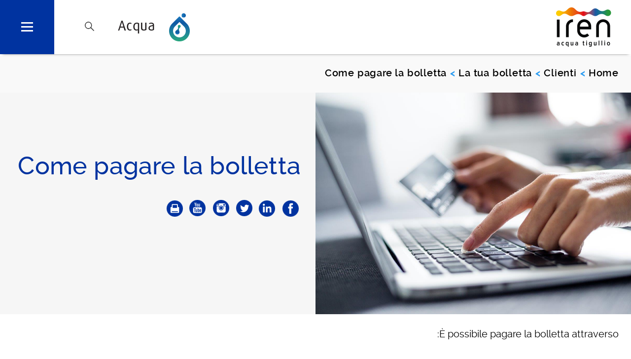

--- FILE ---
content_type: text/html;charset=UTF-8
request_url: https://www.irenacquatigullio.it/ar/come-pagare-la-bolletta
body_size: 7835
content:
<!DOCTYPE html> <html xmlns:og="http://ogp.me/ns" xmlns:fb="http://ogp.me/ns/fb" class="aui rtl" dir="rtl" lang="ar-SA"> <head> <meta charset="utf-8"> <meta http-equiv="X-UA-Compatible" content="IE=edge"> <meta content="initial-scale=1.0, width=device-width" name="viewport" /> <title>Come pagare la bolletta - Iren</title> <!-- Google Tag Manager --> <script>(function(b,m,h,a,g){b[a]=b[a]||[];b[a].push({"gtm.start":new Date().getTime(),event:"gtm.js"});var k=m.getElementsByTagName(h)[0],e=m.createElement(h),c=a!="dataLayer"?"&l="+a:"";e.async=true;e.src="https://www.googletagmanager.com/gtm.js?id="+g+c;k.parentNode.insertBefore(e,k)})(window,document,"script","dataLayer","GTM-M8KBSG6");</script> <!-- End Google Tag Manager --> <link rel="apple-touch-icon" sizes="57x57" href="https://www.irenacquatigullio.it/iren_acqua-tigullio-theme/images/favicons/apple-icon-57x57.png"> <link rel="apple-touch-icon" sizes="60x60" href="https://www.irenacquatigullio.it/iren_acqua-tigullio-theme/images/favicons/apple-icon-60x60.png"> <link rel="apple-touch-icon" sizes="72x72" href="https://www.irenacquatigullio.it/iren_acqua-tigullio-theme/images/favicons/apple-icon-72x72.png"> <link rel="apple-touch-icon" sizes="76x76" href="https://www.irenacquatigullio.it/iren_acqua-tigullio-theme/images/favicons/apple-icon-76x76.png"> <link rel="apple-touch-icon" sizes="114x114" href="https://www.irenacquatigullio.it/iren_acqua-tigullio-theme/images/favicons/apple-icon-114x114.png"> <link rel="apple-touch-icon" sizes="120x120" href="https://www.irenacquatigullio.it/iren_acqua-tigullio-theme/images/favicons/apple-icon-120x120.png"> <link rel="apple-touch-icon" sizes="144x144" href="https://www.irenacquatigullio.it/iren_acqua-tigullio-theme/images/favicons/apple-icon-144x144.png"> <link rel="apple-touch-icon" sizes="152x152" href="https://www.irenacquatigullio.it/iren_acqua-tigullio-theme/images/favicons/apple-icon-152x152.png"> <link rel="apple-touch-icon" sizes="180x180" href="https://www.irenacquatigullio.it/iren_acqua-tigullio-theme/images/favicons/apple-icon-180x180.png"> <link rel="icon" type="image/png" sizes="192x192" href="https://www.irenacquatigullio.it/iren_acqua-tigullio-theme/images/favicons/android-icon-192x192.png"> <link rel="icon" type="image/png" sizes="32x32" href="https://www.irenacquatigullio.it/iren_acqua-tigullio-theme/images/favicons/favicon-32x32.png"> <link rel="icon" type="image/png" sizes="96x96" href="https://www.irenacquatigullio.it/iren_acqua-tigullio-theme/images/favicons/favicon-96x96.png"> <link rel="icon" type="image/png" sizes="16x16" href="https://www.irenacquatigullio.it/iren_acqua-tigullio-theme/images/favicons/favicon-16x16.png"> <link rel="manifest" href="https://www.irenacquatigullio.it/iren_acqua-tigullio-theme/images/favicons/manifest.json"> <meta name="msapplication-TileColor" content="#ffffff"> <meta name="msapplication-TileImage" content="https://www.irenacquatigullio.it/iren_acqua-tigullio-theme/images/favicons/ms-icon-144x144.png"> <meta name="theme-color" content="#ffffff"> <meta content="text/html; charset=UTF-8" http-equiv="content-type" /> <meta content="iren@iren.it" property="fb:app_id" /> <meta content="" property="og:title" /> <meta content="ar_SA" property="og:locale" /> <meta content="/image/layout_set_logo?img_id=562071&amp;t=1768970603626" property="og:image" /> <meta content="Iren Acqua Tigullio" property="og:site_name" /> <meta content="website" property="og:type" /> <meta content="https://www.irenacquatigullio.it/come-pagare-la-bolletta" property="og:url" /> <meta content="" name="twitter:title" /> <meta content="photo" name="twitter:card" /> <meta content="/image/layout_set_logo?img_id=562071&amp;t=1768970603626" name="twitter:image" /> <meta content="https://www.irenacquatigullio.it/come-pagare-la-bolletta" name="twitter:url" /> <link href="https://www.irenacquatigullio.it/iren_acqua-tigullio-theme/images/favicon.ico" rel="Shortcut Icon" /> <link href="https&#x3a;&#x2f;&#x2f;www&#x2e;irenacquatigullio&#x2e;it&#x2f;come-pagare-la-bolletta" rel="canonical" /> <link href="https&#x3a;&#x2f;&#x2f;www&#x2e;irenacquatigullio&#x2e;it&#x2f;come-pagare-la-bolletta" hreflang="x-default" rel="alternate" /> <link href="https&#x3a;&#x2f;&#x2f;www&#x2e;irenacquatigullio&#x2e;it&#x2f;come-pagare-la-bolletta" hreflang="it-IT" rel="alternate" /> <link href="https&#x3a;&#x2f;&#x2f;www&#x2e;irenacquatigullio&#x2e;it&#x2f;en&#x2f;come-pagare-la-bolletta" hreflang="en-US" rel="alternate" /> <link href="https&#x3a;&#x2f;&#x2f;www&#x2e;irenacquatigullio&#x2e;it&#x2f;fr&#x2f;come-pagare-la-bolletta" hreflang="fr-FR" rel="alternate" /> <link href="https&#x3a;&#x2f;&#x2f;www&#x2e;irenacquatigullio&#x2e;it&#x2f;es&#x2f;come-pagare-la-bolletta" hreflang="es-ES" rel="alternate" /> <link href="https&#x3a;&#x2f;&#x2f;www&#x2e;irenacquatigullio&#x2e;it&#x2f;zh&#x2f;come-pagare-la-bolletta" hreflang="zh-CN" rel="alternate" /> <link href="https&#x3a;&#x2f;&#x2f;www&#x2e;irenacquatigullio&#x2e;it&#x2f;ar&#x2f;come-pagare-la-bolletta" hreflang="ar-SA" rel="alternate" /> <link class="lfr-css-file" href="https&#x3a;&#x2f;&#x2f;www&#x2e;irenacquatigullio&#x2e;it&#x2f;iren_acqua-tigullio-theme&#x2f;css&#x2f;aui&#x2e;css&#x3f;browserId&#x3d;other&#x26;themeId&#x3d;iren_acquatigullio_WAR_iren_acquatigulliotheme&#x26;minifierType&#x3d;css&#x26;languageId&#x3d;ar_SA&#x26;b&#x3d;6205&#x26;t&#x3d;1694015932000" rel="stylesheet" type="text/css" /> <link href="&#x2f;html&#x2f;css&#x2f;main&#x2e;css&#x3f;browserId&#x3d;other&#x26;themeId&#x3d;iren_acquatigullio_WAR_iren_acquatigulliotheme&#x26;minifierType&#x3d;css&#x26;languageId&#x3d;ar_SA&#x26;b&#x3d;6205&#x26;t&#x3d;1493368344000" rel="stylesheet" type="text/css" /> <link href="https://www.irenacquatigullio.it/html/portlet/journal_content/css/main.css?browserId=other&amp;themeId=iren_acquatigullio_WAR_iren_acquatigulliotheme&amp;minifierType=css&amp;languageId=ar_SA&amp;b=6205&amp;t=1767836338000" rel="stylesheet" type="text/css" /> <link href="https://www.irenacquatigullio.it/notifications-portlet/notifications/css/main.css?browserId=other&amp;themeId=iren_acquatigullio_WAR_iren_acquatigulliotheme&amp;minifierType=css&amp;languageId=ar_SA&amp;b=6205&amp;t=1689694127000" rel="stylesheet" type="text/css" /> <script type="text/javascript">var Liferay={Browser:{acceptsGzip:function(){return true},getMajorVersion:function(){return 131},getRevision:function(){return"537.36"},getVersion:function(){return"131.0"},isAir:function(){return false},isChrome:function(){return true},isFirefox:function(){return false},isGecko:function(){return true},isIe:function(){return false},isIphone:function(){return false},isLinux:function(){return false},isMac:function(){return true},isMobile:function(){return false},isMozilla:function(){return false},isOpera:function(){return false},isRtf:function(){return true},isSafari:function(){return true},isSun:function(){return false},isWap:function(){return false},isWapXhtml:function(){return false},isWebKit:function(){return true},isWindows:function(){return false},isWml:function(){return false}},Data:{NAV_SELECTOR:"#navigation",isCustomizationView:function(){return false},notices:[null]},ThemeDisplay:{getLayoutId:function(){return"30"},getLayoutURL:function(){return"https://www.irenacquatigullio.it/ar_SA/come-pagare-la-bolletta"},getParentLayoutId:function(){return"18"},isPrivateLayout:function(){return"false"},isVirtualLayout:function(){return false},getBCP47LanguageId:function(){return"ar-SA"},getCDNBaseURL:function(){return"https://www.irenacquatigullio.it"},getCDNDynamicResourcesHost:function(){return""},getCDNHost:function(){return""},getCompanyId:function(){return"20155"},getCompanyGroupId:function(){return"20195"},getDefaultLanguageId:function(){return"it_IT"},getDoAsUserIdEncoded:function(){return""},getLanguageId:function(){return"ar_SA"},getParentGroupId:function(){return"501977"},getPathContext:function(){return""},getPathImage:function(){return"/image"},getPathJavaScript:function(){return"/html/js"},getPathMain:function(){return"/ar_SA/c"},getPathThemeImages:function(){return"https://www.irenacquatigullio.it/iren_acqua-tigullio-theme/images"},getPathThemeRoot:function(){return"/iren_acqua-tigullio-theme"},getPlid:function(){return"502058"},getPortalURL:function(){return"https://www.irenacquatigullio.it"},getPortletSetupShowBordersDefault:function(){return false},getScopeGroupId:function(){return"501977"},getScopeGroupIdOrLiveGroupId:function(){return"501977"},getSessionId:function(){return""},getSiteGroupId:function(){return"501977"},getURLControlPanel:function(){return"/ar_SA/group/control_panel?refererPlid=502058"},getURLHome:function(){return"https\x3a\x2f\x2fwww\x2eirenacquatigullio\x2eit\x2fhome"},getUserId:function(){return"20159"},getUserName:function(){return""},isAddSessionIdToURL:function(){return false},isFreeformLayout:function(){return false},isImpersonated:function(){return false},isSignedIn:function(){return false},isStateExclusive:function(){return false},isStateMaximized:function(){return false},isStatePopUp:function(){return false}},PropsValues:{NTLM_AUTH_ENABLED:false}};var themeDisplay=Liferay.ThemeDisplay;Liferay.AUI={getAvailableLangPath:function(){return"available_languages.jsp?browserId=other&themeId=iren_acquatigullio_WAR_iren_acquatigulliotheme&colorSchemeId=01&minifierType=js&languageId=ar_SA&b=6205&t=1767836327000"},getCombine:function(){return true},getComboPath:function(){return"/combo/?browserId=other&minifierType=&languageId=ar_SA&b=6205&t=1767836327000&"},getFilter:function(){return"min"},getJavaScriptRootPath:function(){return"/html/js"},getLangPath:function(){return"aui_lang.jsp?browserId=other&themeId=iren_acquatigullio_WAR_iren_acquatigulliotheme&colorSchemeId=01&minifierType=js&languageId=ar_SA&b=6205&t=1767836327000"},getStaticResourceURLParams:function(){return"?browserId=other&minifierType=&languageId=ar_SA&b=6205&t=1767836327000"}};Liferay.authToken="VQdHWF85";Liferay.currentURL="\x2far\x2fcome-pagare-la-bolletta";Liferay.currentURLEncoded="%2Far%2Fcome-pagare-la-bolletta";</script> <script src="/html/js/barebone.jsp?browserId=other&amp;themeId=iren_acquatigullio_WAR_iren_acquatigulliotheme&amp;colorSchemeId=01&amp;minifierType=js&amp;minifierBundleId=javascript.barebone.files&amp;languageId=ar_SA&amp;b=6205&amp;t=1767836327000" type="text/javascript"></script> <script type="text/javascript">Liferay.Portlet.list=["56_INSTANCE_WEyfvnQUw2vv"];</script> <link class="lfr-css-file" href="https&#x3a;&#x2f;&#x2f;www&#x2e;irenacquatigullio&#x2e;it&#x2f;iren_acqua-tigullio-theme&#x2f;css&#x2f;main&#x2e;css&#x3f;browserId&#x3d;other&#x26;themeId&#x3d;iren_acquatigullio_WAR_iren_acquatigulliotheme&#x26;minifierType&#x3d;css&#x26;languageId&#x3d;ar_SA&#x26;b&#x3d;6205&#x26;t&#x3d;1694015932000" rel="stylesheet" type="text/css" /> <style type="text/css"></style> <script src="https://www.irenacquatigullio.it/iren_acqua-tigullio-theme/js/lib/jquery-3.6.0.min.js"></script> <script src="https://www.irenacquatigullio.it/iren_acqua-tigullio-theme/js/lib/jquery-migrate-3.3.2.min.js"></script> <!-- HTML5 shim and Respond.js for IE8 support of HTML5 elements and media queries --> <!--[if lt IE 9]> <script src="https://www.irenacquatigullio.it/iren_acqua-tigullio-theme/js/lib/html5shiv.min.js"></script> <script src="https://www.irenacquatigullio.it/iren_acqua-tigullio-theme/js/lib/respond.min.js"></script> <![endif]--> </head> <body class="iren no-group acqua yui3-skin-sam controls-visible signed-out public-page site dockbar-split child"> <!-- Google Tag Manager (noscript) --> <noscript><iframe src="https://www.googletagmanager.com/ns.html?id=GTM-M8KBSG6" height="0" width="0" style="display:none;visibility:hidden"></iframe></noscript> <!-- End Google Tag Manager (noscript) --> <div id="wrapper" class="container-fluid"> <div class="wrap-top"> <header id="header" role="banner"> <div id="opaco"></div> <div id="navbar" class="container-fluid fixed-navbar"> <a href="/home"> <img class="logo-iren color" alt="Iren Acqua Tigullio" src="https://www.irenacquatigullio.it/iren_acqua-tigullio-theme/images/logo_iren-acqua-tigullio_2020.png" /> <img class="logo-iren white" alt="Iren Acqua Tigullio" src="https://www.irenacquatigullio.it/iren_acqua-tigullio-theme/images/logo_iren.png" /> </a> <!-- nome sito specifico --> <div class="spec-site-name ico ico_acqua"> <div class="va_parent"><div class="va_child"><span class="title">Acqua</span></div></div> </div> <span id="desktop-language-search"> <!-- Casella di ricerca --> <form id="iren-search-box" class="navbar-search hidden-xs" action="/risultati-ricerca?p_p_id=3&p_p_lifecycle=0&p_p_state=maximized&p_p_mode=view&p_p_col_id=column-1&p_p_col_count=1&_3_struts_action=%2Fsearch%2Fsearch&_3_redirect=%2Frisultati-ricerca" method="get" name="ctem_column1_0_3_fm" onsubmit="ctem_column1_0_3_search(); return false;"> <input name="p_p_id" value="3" type="hidden">
            			<input name="p_p_lifecycle" value="0" type="hidden"><input name="p_p_state" value="maximized" type="hidden">
            			<input name="p_p_mode" value="view" type="hidden"><input name="p_p_col_id" value="column-1" type="hidden">
            			<input name="p_p_col_count" value="1" type="hidden"><input name="_3_struts_action" value="/search/search" type="hidden">
            			<input name="_3_redirect" value="/web/iren-informa/search" type="hidden">
            			<input id="_3_keywords" name="_3_keywords" type="text" title="Search" placeholder="Cerca">
            			<img id="iren-search-icon" src="https://www.irenacquatigullio.it/iren_acqua-tigullio-theme/images/btn_search_white.png" onclick="switch_search();" /> </form> </span> <!-- Pulsante Hamburger menù --> <div id="wrap_hamburger_menu" onclick="switch_hm()"> <div id="btn_hamburger_menu"> <span></span> <span></span> <span></span> </div> </div> </div> </header> <div id="hm" class="container-fluid-inner"> <span id="mobile-language-search"></span> <nav id="header_nav" class="row-3" role="navigation"> <div class="box col-sm-4 col-xs-12"> <a class="hm_first_level hidden-xs" href="https&#x3a;&#x2f;&#x2f;www&#x2e;irenacquatigullio&#x2e;it&#x2f;ar_SA&#x2f;servizio-idrico" role="menuitem"> Servizio idrico </a> <!-- mobile --> <a class="hm_first_level visible-xs-block" href="javascript:toggleMenuItem('#menu-item-2');"> Servizio idrico </a> <!-- mobile --> <ul id="menu-item-2" class="submenu"> <!-- mobile --> <li class="hm_sublinks_li visible-xs-block" role="presentation"> <a href="https&#x3a;&#x2f;&#x2f;www&#x2e;irenacquatigullio&#x2e;it&#x2f;ar_SA&#x2f;servizio-idrico" role="menuitem">Servizio idrico</a> </li> <!-- mobile --> <li class="hm_sublinks_li" role="presentation"> <a href="https&#x3a;&#x2f;&#x2f;www&#x2e;irenacquatigullio&#x2e;it&#x2f;ar_SA&#x2f;servizio-idrico&#x2f;acqua-potabile" role="menuitem">Acqua potabile</a> </li> <li class="hm_sublinks_li" role="presentation"> <a href="https&#x3a;&#x2f;&#x2f;www&#x2e;irenacquatigullio&#x2e;it&#x2f;ar_SA&#x2f;servizio-idrico&#x2f;rete-fognaria-e-sistemi-di-depurazione" role="menuitem">Rete fognaria e sistemi di depurazione</a> </li> <li class="hm_sublinks_li" role="presentation"> <a href="https&#x3a;&#x2f;&#x2f;www&#x2e;irenacquatigullio&#x2e;it&#x2f;ar_SA&#x2f;servizio-idrico&#x2f;territorio-servito" role="menuitem">Territorio servito</a> </li> <li class="hm_sublinks_li" role="presentation"> <a href="https&#x3a;&#x2f;&#x2f;www&#x2e;irenacquatigullio&#x2e;it&#x2f;ar_SA&#x2f;servizio-idrico&#x2f;qualita-dell-acqua" role="menuitem">Qualità dell&#039;acqua</a> </li> </ul> </div> <div class="box col-sm-4 col-xs-12"> <a class="hm_first_level hidden-xs" href="https&#x3a;&#x2f;&#x2f;www&#x2e;irenacquatigullio&#x2e;it&#x2f;ar_SA&#x2f;societa-trasparente" role="menuitem"> Società trasparente </a> <!-- mobile --> <a class="hm_first_level visible-xs-block" href="https&#x3a;&#x2f;&#x2f;www&#x2e;irenacquatigullio&#x2e;it&#x2f;ar_SA&#x2f;societa-trasparente"> Società trasparente </a> <!-- mobile --> <ul id="menu-item-3" class="submenu"> <!-- mobile --> <li class="hm_sublinks_li visible-xs-block" role="presentation"> <a href="https&#x3a;&#x2f;&#x2f;www&#x2e;irenacquatigullio&#x2e;it&#x2f;ar_SA&#x2f;societa-trasparente" role="menuitem">Società trasparente</a> </li> <!-- mobile --> </ul> </div> <div class="box col-sm-4 col-xs-12"> <a aria-selected='true' class="hm_first_level hidden-xs" href="https&#x3a;&#x2f;&#x2f;www&#x2e;irenacquatigullio&#x2e;it&#x2f;ar_SA&#x2f;clienti" role="menuitem"> Clienti </a> <!-- mobile --> <a aria-selected='true' class="hm_first_level visible-xs-block" href="javascript:toggleMenuItem('#menu-item-4');"> Clienti </a> <!-- mobile --> <ul id="menu-item-4" class="submenu"> <!-- mobile --> <li class="hm_sublinks_li visible-xs-block" aria-selected='true' role="presentation"> <a href="https&#x3a;&#x2f;&#x2f;www&#x2e;irenacquatigullio&#x2e;it&#x2f;ar_SA&#x2f;clienti" role="menuitem">Clienti</a> </li> <!-- mobile --> <li class="hm_sublinks_li" role="presentation"> <a href="https&#x3a;&#x2f;&#x2f;www&#x2e;irenacquatigullio&#x2e;it&#x2f;ar_SA&#x2f;clienti&#x2f;le-tue-richieste" role="menuitem">Le tue richieste</a> </li> <li class="hm_sublinks_li" role="presentation"> <a href="https&#x3a;&#x2f;&#x2f;www&#x2e;irenacquatigullio&#x2e;it&#x2f;ar_SA&#x2f;carta-dei-servizi-regolamento" role="menuitem">Carta dei servizi, Regolamento</a> </li> <li class="hm_sublinks_li" role="presentation"> <a href="https&#x3a;&#x2f;&#x2f;www&#x2e;irenacquatigullio&#x2e;it&#x2f;ar_SA&#x2f;clienti&#x2f;la-tua-bolletta" role="menuitem">La tua bolletta</a> </li> <li class="hm_sublinks_li" role="presentation"> <a href="https&#x3a;&#x2f;&#x2f;www&#x2e;irenacquatigullio&#x2e;it&#x2f;ar_SA&#x2f;sedi-e-contatti" role="menuitem">Sedi e Contatti</a> </li> <li class="hm_sublinks_li" role="presentation"> <a href="https&#x3a;&#x2f;&#x2f;www&#x2e;irenacquatigullio&#x2e;it&#x2f;ar_SA&#x2f;faq" role="menuitem">FAQ</a> </li> </ul> </div> <div class="box col-sm-4 col-xs-12"> <a class="hm_first_level hidden-xs" href="https&#x3a;&#x2f;&#x2f;www&#x2e;irenacquatigullio&#x2e;it&#x2f;ar_SA&#x2f;comunicazione" role="menuitem"> Comunicazione </a> <!-- mobile --> <a class="hm_first_level visible-xs-block" href="javascript:toggleMenuItem('#menu-item-5');"> Comunicazione </a> <!-- mobile --> <ul id="menu-item-5" class="submenu"> <!-- mobile --> <li class="hm_sublinks_li visible-xs-block" role="presentation"> <a href="https&#x3a;&#x2f;&#x2f;www&#x2e;irenacquatigullio&#x2e;it&#x2f;ar_SA&#x2f;comunicazione" role="menuitem">Comunicazione</a> </li> <!-- mobile --> <li class="hm_sublinks_li" role="presentation"> <a href="https&#x3a;&#x2f;&#x2f;www&#x2e;irenacquatigullio&#x2e;it&#x2f;ar_SA&#x2f;comunicazione&#x2f;magazine" role="menuitem">Magazine</a> </li> <li class="hm_sublinks_li" role="presentation"> <a href="https&#x3a;&#x2f;&#x2f;www&#x2e;irenacquatigullio&#x2e;it&#x2f;ar_SA&#x2f;comunicazione&#x2f;avvisi" role="menuitem">Avvisi</a> </li> <li class="hm_sublinks_li" role="presentation"> <a href="https&#x3a;&#x2f;&#x2f;www&#x2e;irenacquatigullio&#x2e;it&#x2f;ar_SA&#x2f;comunicazione&#x2f;conciliazione" role="menuitem">Conciliazione</a> </li> <li class="hm_sublinks_li" role="presentation"> <a href="https&#x3a;&#x2f;&#x2f;www&#x2e;irenacquatigullio&#x2e;it&#x2f;ar_SA&#x2f;comunicazione&#x2f;media-gallery" role="menuitem">Media Gallery</a> </li> </ul> </div> </nav> <div id="hm_footer" class="footer_closed"> <div id="hm_footer_title" onclick="switch_siti()"> <img id="icon_siti_di_gruppo" src="https://www.irenacquatigullio.it/iren_acqua-tigullio-theme/images/icon_siti_di_gruppo.png" /> <span class="title">SITI DI GRUPPO</span> <img id="icon_arrow" src="https://www.irenacquatigullio.it/iren_acqua-tigullio-theme/images/icon_arrow_down.png" /> </div> <div id="hm_footer_content"> <a href="https://www.gruppoiren.it/" target="_blank">Gruppo Iren</a> <a href="https://www.irenlucegas.it/" target="_blank">Iren Luce Gas e Servizi</a> <a href="https://www.irenacqua.it/" target="_blank">Iren Acqua</a> <a href="https://www.irenambiente.it/" target="_blank">Iren Ambiente</a> <a href="https://www.eduiren.it/" target="_blank">Eduiren</a> <a href="https://www.irencollabora.it/" target="_blank">Iren Collabora</a> <a href="https://www.ireninforma.it/" target="_blank">IrenInforma</a> <a href="https://www.ireti.it/" target="_blank">IRETI</a> <a href="http://www.irenstoria.it/home" target="_blank">Iren Storia</a> <a href="http://www.amiat.it/" target="_blank">Amiat</a> <a href="http://trm.to.it/" target="_blank">TRM</a> <a href="http://www.atenaweb.net/" target="_blank">Atena Vercelli</a> </div> </div> </div> <!-- Breadcrumbs --> <div id="main-breadcrumbs"> <ol itemscope itemtype="http://schema.org/BreadcrumbList" aria-label="دليل الطريق" class="breadcrumb breadcrumb-horizontal"> <li class="first breadcrumb-truncate"><a href="https://www.irenacquatigullio.it/ar_SA"></a><span class="divider">></span></li><li itemprop="itemListElement" itemscope itemtype="http://schema.org/ListItem" class=""><a itemprop="item" href="https://www.irenacquatigullio.it/ar_SA/clienti"><span itemprop="name">Clienti</span></a><meta itemprop="position" content="1" /><span class="divider">></span></li><li itemprop="itemListElement" itemscope itemtype="http://schema.org/ListItem" class="current-parent breadcrumb-truncate"><a itemprop="item" href="https://www.irenacquatigullio.it/ar_SA/clienti/la-tua-bolletta"><span itemprop="name">La tua bolletta</span></a><meta itemprop="position" content="2" /><span class="divider">></span></li><li itemprop="itemListElement" itemscope itemtype="http://schema.org/ListItem" class="active last breadcrumb-truncate"><a itemprop="item" href="https://www.irenacquatigullio.it/ar_SA/come-pagare-la-bolletta"><span itemprop="name">Come pagare la bolletta</span></a><meta itemprop="position" content="3" /><span class="divider">></span></li> </ol> </div> </div> <!-- end wrap-top --> <main id="content"> <div class="columns-1" id="main-content" role="main"> <div class="portlet-layout row-fluid"> <div class="portlet-column portlet-column-only span12" id="column-1"> <div class="portlet-dropzone portlet-column-content portlet-column-content-only" id="layout-column_column-1"> <div class="portlet-boundary portlet-boundary_56_ portlet-static portlet-static-end portlet-borderless portlet-journal-content " id="p_p_id_56_INSTANCE_WEyfvnQUw2vv_" > <span id="p_56_INSTANCE_WEyfvnQUw2vv"></span> <div class="portlet-borderless-container" style=""> <div class="portlet-body"> <div class="journal-content-article"> <div id="doc"> <div class="row-3 header_top"> <div class="col-md-6 col-no-padding height450"> <img alt="" class="image-cover" src="/documents/501977/502132/come+pagare+la+bolletta-duGv7Byq.jpg/ad779351-aa10-492a-a4d1-d921295cb215?t=1508251711000" /> </div> <div class="col-md-6 right height450"> <div class="va_parent"><div class="va_child"> <h1 class="title">Come pagare la bolletta</h1> <div class="subtitle"></div> <div class="data"> </div> <div class="social"> <img alt="Facebook" src="https://www.irenacquatigullio.it/iren_acqua-tigullio-theme/images/icon_mini_facebook.png" class="social_icon_mini" onclick="window.open('http://www.addtoany.com/add_to/facebook?linkurl=www.irenacquatigullio.it/come-pagare-la-bolletta');" /> <img alt="Linkedin" src="https://www.irenacquatigullio.it/iren_acqua-tigullio-theme/images/icon_mini_linkedin.png" class="social_icon_mini" onclick="window.open('http://www.addtoany.com/add_to/linkedin?linkurl=www.irenacquatigullio.it/come-pagare-la-bolletta');"/> <img alt="Twitter" src="https://www.irenacquatigullio.it/iren_acqua-tigullio-theme/images/icon_mini_twitter.png" class="social_icon_mini" onclick="window.open('http://www.addtoany.com/add_to/twitter?linkurl=www.irenacquatigullio.it/come-pagare-la-bolletta');" /> <img alt="Instagram" src="https://www.irenacquatigullio.it/iren_acqua-tigullio-theme/images/icon_mini_instagram.png" class="social_icon_mini" onclick="window.open('http://www.addtoany.com/add_to/instagram?linkurl=www.irenacquatigullio.it/come-pagare-la-bolletta');" /> <img alt="Youtube" src="https://www.irenacquatigullio.it/iren_acqua-tigullio-theme/images/icon_mini_youtube.png" class="social_icon_mini" onclick="window.open('http://www.addtoany.com/add_to/youtube?linkurl=www.irenacquatigullio.it/come-pagare-la-bolletta');" /> <img alt="Stampa" src="https://www.irenacquatigullio.it/iren_acqua-tigullio-theme/images/icon_mini_stampa.png" class="social_icon_mini" onclick="window.open('http://www.addtoany.com/add_to/printfriendly?linkurl=www.irenacquatigullio.it/come-pagare-la-bolletta');" /> </div> </div></div> </div> </div> <div class="container-fluid-inner main"> <!-- CONTENUTO NORMALE --> <div class="row-3"> <div class="col-xs-12"><p>È<span style="text-align: justify;">&nbsp;possibile pagare la bolletta attraverso:</span></p></div> <!-- CONTENUTO A COMPARSA <div class="col-xs-12"> <h4 class="doc-comparsa" data-target="#doc-comparsa-0" data-toggle="collapse">Domiciliazione bancaria o postale<span class="icon_doc-comparsa"><i aria-hidden="true" class="fa fa-plus"> </i></span></h4> <div class="collapse doc-comparsa-content" id="doc-comparsa-0"> <p style="text-align: justify;">Il sistema più comodo per pagare la bolletta ed evitare il rischio di disguidi o dimenticanze è quello di domiciliare la bolletta presso la propria Banca o la Posta.<br /> Per attivare il servizio di addebito delle bollette su conto corrente bancario/postale (SEPA DIRECT&nbsp;– SDD) occorre recarsi presso lo sportello del proprio istituto bancario/postale utilizzando il modulo allegato alla fattura o scaricabile.</p> <p style="margin: 0px 0px 10px; font-family: Raleway-Regular, sans-serif; font-size: 14px; text-align: justify;"><img alt="" src="/documents/21402/75976/icon_mini_attachment.png/404049b7-b8e8-4928-8a8f-87b5cc5550a3?t=1492784742000" />&nbsp;<a href="https://www.gruppoiren.it/content/dam/iren/documents/it/i-nostri-servizi/acqua/per-i-clienti/le-tue-richieste/276_EG_ALLE_DOMICILIAZIONEDOM_09012024.pdf?view=yes/" target="_blank"><span style="font-size: 16px;"><span style="font-family: raleway-regular, sans-serif;">Modulo domiciliazione bancaria Domestico</span></span></a></p> <p style="margin: 0px 0px 10px; font-family: Raleway-Regular, sans-serif; font-size: 14px; text-align: justify;"><img alt="" src="/documents/21402/75976/icon_mini_attachment.png/404049b7-b8e8-4928-8a8f-87b5cc5550a3?t=1492784742000" style="font-family: Raleway-Regular, sans-serif; text-align: justify;" /><span style="font-family: Raleway-Regular, sans-serif; text-align: justify;">&nbsp;</span><a href="https://www.gruppoiren.it/content/dam/iren/documents/it/i-nostri-servizi/acqua/per-i-clienti/le-tue-richieste/275_EG_ALLE_DOMICILIAZIONEBUS_09012024.pdf?view=yes/" target="_blank"><span style="font-size: 16px;"><span style="font-family: raleway-regular, sans-serif;">Modulo Domiciliazione bancaria Business&nbsp;</span></span></a></p> <div> <div>&nbsp;</div> </div> </div> </div> <div class="col-xs-12"> <h4 class="doc-comparsa" data-target="#doc-comparsa-1" data-toggle="collapse">Sportelli postali<span class="icon_doc-comparsa"><i aria-hidden="true" class="fa fa-plus"> </i></span></h4> <div class="collapse doc-comparsa-content" id="doc-comparsa-1"> <p style="text-align: justify;">Tutti gli sportelli postali sul territorio nazionale sono abilitati a ricevere il pagamento della bolletta, che potrà avvenire in contanti o a mezzo bancomat.</p> </div> </div> <div class="col-xs-12"> <h4 class="doc-comparsa" data-target="#doc-comparsa-2" data-toggle="collapse">Altre modalità<span class="icon_doc-comparsa"><i aria-hidden="true" class="fa fa-plus"> </i></span></h4> <div class="collapse doc-comparsa-content" id="doc-comparsa-2"> <p style="text-align: justify;">Sono inoltre disponibili altri canali di pagamento, alcuni senza oneri per il Cliente, che sono evidenziati in bolletta con le specifiche indicazioni.&nbsp;</p> </div> </div> --> <!-- CONTENUTO A COMPARSA DOPPIO TITOLO --> <div class="col-xs-12"> <h4 class="title-section-doc comparsa"></h4> <h5 class="doc-comparsa" data-target="#doc-comparsa-0" data-toggle="collapse">Domiciliazione bancaria o postale<span class="icon_doc-comparsa"><i aria-hidden="true" class="fa fa-plus"> </i></span></h5> <div class="collapse doc-comparsa-content" id="doc-comparsa-0"> <p style="text-align: justify;">Il sistema più comodo per pagare la bolletta ed evitare il rischio di disguidi o dimenticanze è quello di domiciliare la bolletta presso la propria Banca o la Posta.<br /> Per attivare il servizio di addebito delle bollette su conto corrente bancario/postale (SEPA DIRECT&nbsp;– SDD) occorre recarsi presso lo sportello del proprio istituto bancario/postale utilizzando il modulo allegato alla fattura o scaricabile.</p> <p style="margin: 0px 0px 10px; font-family: Raleway-Regular, sans-serif; font-size: 14px; text-align: justify;"><img alt="" src="/documents/21402/75976/icon_mini_attachment.png/404049b7-b8e8-4928-8a8f-87b5cc5550a3?t=1492784742000" />&nbsp;<a href="https://www.gruppoiren.it/content/dam/iren/documents/it/i-nostri-servizi/acqua/per-i-clienti/le-tue-richieste/276_EG_ALLE_DOMICILIAZIONEDOM_09012024.pdf?view=yes/" target="_blank"><span style="font-size: 16px;"><span style="font-family: raleway-regular, sans-serif;">Modulo domiciliazione bancaria Domestico</span></span></a></p> <p style="margin: 0px 0px 10px; font-family: Raleway-Regular, sans-serif; font-size: 14px; text-align: justify;"><img alt="" src="/documents/21402/75976/icon_mini_attachment.png/404049b7-b8e8-4928-8a8f-87b5cc5550a3?t=1492784742000" style="font-family: Raleway-Regular, sans-serif; text-align: justify;" /><span style="font-family: Raleway-Regular, sans-serif; text-align: justify;">&nbsp;</span><a href="https://www.gruppoiren.it/content/dam/iren/documents/it/i-nostri-servizi/acqua/per-i-clienti/le-tue-richieste/275_EG_ALLE_DOMICILIAZIONEBUS_09012024.pdf?view=yes/" target="_blank"><span style="font-size: 16px;"><span style="font-family: raleway-regular, sans-serif;">Modulo Domiciliazione bancaria Business&nbsp;</span></span></a></p> <div> <div>&nbsp;</div> </div> </div> </div> <div class="col-xs-12"> <h4 class="title-section-doc comparsa"></h4> <h5 class="doc-comparsa" data-target="#doc-comparsa-1" data-toggle="collapse">Sportelli postali<span class="icon_doc-comparsa"><i aria-hidden="true" class="fa fa-plus"> </i></span></h5> <div class="collapse doc-comparsa-content" id="doc-comparsa-1"> <p style="text-align: justify;">Tutti gli sportelli postali sul territorio nazionale sono abilitati a ricevere il pagamento della bolletta, che potrà avvenire in contanti o a mezzo bancomat.</p> </div> </div> <div class="col-xs-12"> <h4 class="title-section-doc comparsa"></h4> <h5 class="doc-comparsa" data-target="#doc-comparsa-2" data-toggle="collapse">Altre modalità<span class="icon_doc-comparsa"><i aria-hidden="true" class="fa fa-plus"> </i></span></h5> <div class="collapse doc-comparsa-content" id="doc-comparsa-2"> <p style="text-align: justify;">Sono inoltre disponibili altri canali di pagamento, alcuni senza oneri per il Cliente, che sono evidenziati in bolletta con le specifiche indicazioni.&nbsp;</p> </div> </div> <div class="col-xs-12 social_toolbar"> <img alt="Facebook" src="https://www.irenacquatigullio.it/iren_acqua-tigullio-theme/images/icon_mini_facebook.png" class="social_icon_mini" onclick="window.open('http://www.addtoany.com/add_to/facebook?linkurl=www.irenacquatigullio.it/come-pagare-la-bolletta');" /> <img alt="Linkedin" src="https://www.irenacquatigullio.it/iren_acqua-tigullio-theme/images/icon_mini_linkedin.png" class="social_icon_mini" onclick="window.open('http://www.addtoany.com/add_to/linkedin?linkurl=www.irenacquatigullio.it/come-pagare-la-bolletta');"/> <img alt="Twitter" src="https://www.irenacquatigullio.it/iren_acqua-tigullio-theme/images/icon_mini_twitter.png" class="social_icon_mini" onclick="window.open('http://www.addtoany.com/add_to/twitter?linkurl=www.irenacquatigullio.it/come-pagare-la-bolletta');" /> <img alt="Instagram" src="https://www.irenacquatigullio.it/iren_acqua-tigullio-theme/images/icon_mini_instagram.png" class="social_icon_mini" onclick="window.open('http://www.addtoany.com/add_to/instagram?linkurl=www.irenacquatigullio.it/come-pagare-la-bolletta');" /> <img alt="Youtube" src="https://www.irenacquatigullio.it/iren_acqua-tigullio-theme/images/icon_mini_youtube.png" class="social_icon_mini" onclick="window.open('http://www.addtoany.com/add_to/youtube?linkurl=www.irenacquatigullio.it/come-pagare-la-bolletta');" /> <img alt="Stampa" src="https://www.irenacquatigullio.it/iren_acqua-tigullio-theme/images/icon_mini_stampa.png" class="social_icon_mini" onclick="window.open('http://www.addtoany.com/add_to/printfriendly?linkurl=www.irenacquatigullio.it/come-pagare-la-bolletta');" /> </div> </div> </div> </div> <!--end doc --> <!-- GALLERY --> </div> <div class="entry-links"> </div> </div> </div> </div> </div> </div> </div> </div> <form action="#" id="hrefFm" method="post" name="hrefFm"> <span></span> </form> </main> <footer id="footer" role="contentinfo"> <div class="container-fluid-inner"> <nav id="footer_nav" class="row-3" role="navigation"> <div class="box col-sm-4 col-xs-12"> <a class="hm_first_level" href="https&#x3a;&#x2f;&#x2f;www&#x2e;irenacquatigullio&#x2e;it&#x2f;ar_SA&#x2f;servizio-idrico" role="menuitem"> Servizio idrico </a> <ul id="menu-item-2" class="submenu"> <li class="hm_sublinks_li" role="presentation"> <a href="https&#x3a;&#x2f;&#x2f;www&#x2e;irenacquatigullio&#x2e;it&#x2f;ar_SA&#x2f;servizio-idrico&#x2f;acqua-potabile" role="menuitem">Acqua potabile</a> </li> <li class="hm_sublinks_li" role="presentation"> <a href="https&#x3a;&#x2f;&#x2f;www&#x2e;irenacquatigullio&#x2e;it&#x2f;ar_SA&#x2f;servizio-idrico&#x2f;rete-fognaria-e-sistemi-di-depurazione" role="menuitem">Rete fognaria e sistemi di depurazione</a> </li> <li class="hm_sublinks_li" role="presentation"> <a href="https&#x3a;&#x2f;&#x2f;www&#x2e;irenacquatigullio&#x2e;it&#x2f;ar_SA&#x2f;servizio-idrico&#x2f;territorio-servito" role="menuitem">Territorio servito</a> </li> <li class="hm_sublinks_li" role="presentation"> <a href="https&#x3a;&#x2f;&#x2f;www&#x2e;irenacquatigullio&#x2e;it&#x2f;ar_SA&#x2f;servizio-idrico&#x2f;qualita-dell-acqua" role="menuitem">Qualità dell&#039;acqua</a> </li> </ul> </div> <div class="box col-sm-4 col-xs-12"> <a class="hm_first_level" href="https&#x3a;&#x2f;&#x2f;www&#x2e;irenacquatigullio&#x2e;it&#x2f;ar_SA&#x2f;societa-trasparente" role="menuitem"> Società trasparente </a> </div> <div class="box col-sm-4 col-xs-12"> <a aria-selected='true' class="hm_first_level" href="https&#x3a;&#x2f;&#x2f;www&#x2e;irenacquatigullio&#x2e;it&#x2f;ar_SA&#x2f;clienti" role="menuitem"> Clienti </a> <ul id="menu-item-4" class="submenu"> <li class="hm_sublinks_li" role="presentation"> <a href="https&#x3a;&#x2f;&#x2f;www&#x2e;irenacquatigullio&#x2e;it&#x2f;ar_SA&#x2f;clienti&#x2f;le-tue-richieste" role="menuitem">Le tue richieste</a> </li> <li class="hm_sublinks_li" role="presentation"> <a href="https&#x3a;&#x2f;&#x2f;www&#x2e;irenacquatigullio&#x2e;it&#x2f;ar_SA&#x2f;carta-dei-servizi-regolamento" role="menuitem">Carta dei servizi, Regolamento</a> </li> <li class="hm_sublinks_li" role="presentation"> <a href="https&#x3a;&#x2f;&#x2f;www&#x2e;irenacquatigullio&#x2e;it&#x2f;ar_SA&#x2f;clienti&#x2f;la-tua-bolletta" role="menuitem">La tua bolletta</a> </li> <li class="hm_sublinks_li" role="presentation"> <a href="https&#x3a;&#x2f;&#x2f;www&#x2e;irenacquatigullio&#x2e;it&#x2f;ar_SA&#x2f;sedi-e-contatti" role="menuitem">Sedi e Contatti</a> </li> <li class="hm_sublinks_li" role="presentation"> <a href="https&#x3a;&#x2f;&#x2f;www&#x2e;irenacquatigullio&#x2e;it&#x2f;ar_SA&#x2f;faq" role="menuitem">FAQ</a> </li> </ul> </div> <div class="box col-sm-4 col-xs-12"> <a class="hm_first_level" href="https&#x3a;&#x2f;&#x2f;www&#x2e;irenacquatigullio&#x2e;it&#x2f;ar_SA&#x2f;comunicazione" role="menuitem"> Comunicazione </a> <ul id="menu-item-5" class="submenu"> <li class="hm_sublinks_li" role="presentation"> <a href="https&#x3a;&#x2f;&#x2f;www&#x2e;irenacquatigullio&#x2e;it&#x2f;ar_SA&#x2f;comunicazione&#x2f;magazine" role="menuitem">Magazine</a> </li> <li class="hm_sublinks_li" role="presentation"> <a href="https&#x3a;&#x2f;&#x2f;www&#x2e;irenacquatigullio&#x2e;it&#x2f;ar_SA&#x2f;comunicazione&#x2f;avvisi" role="menuitem">Avvisi</a> </li> <li class="hm_sublinks_li" role="presentation"> <a href="https&#x3a;&#x2f;&#x2f;www&#x2e;irenacquatigullio&#x2e;it&#x2f;ar_SA&#x2f;comunicazione&#x2f;conciliazione" role="menuitem">Conciliazione</a> </li> <li class="hm_sublinks_li" role="presentation"> <a href="https&#x3a;&#x2f;&#x2f;www&#x2e;irenacquatigullio&#x2e;it&#x2f;ar_SA&#x2f;comunicazione&#x2f;media-gallery" role="menuitem">Media Gallery</a> </li> </ul> </div> </nav> <div id="iren-social" class="row-3"> <div class="col-md-12"> <h3>SEGUICI</h3> <img class="iren-social-icon" alt="Facebook" src="https://www.irenacquatigullio.it/iren_acqua-tigullio-theme/images/icon_facebook.png" onclick="window.open('https://www.facebook.com/pages/Iren/1597396783847997')" /> <img class="iren-social-icon" alt="Linkedin" src="https://www.irenacquatigullio.it/iren_acqua-tigullio-theme/images/icon_linkedin.png" onclick="window.open('https://www.linkedin.com/company/1074774')" /> <img class="iren-social-icon" alt="Twitter" src="https://www.irenacquatigullio.it/iren_acqua-tigullio-theme/images/icon_twitter.png" onclick="window.open('https://twitter.com/gruppoiren')" /> <img class="iren-social-icon" alt="Instagram" src="https://www.irenacquatigullio.it/iren_acqua-tigullio-theme/images/icon_instagram.png" onclick="window.open('https://instagram.com/gruppo_iren')" /> <img class="iren-social-icon" alt="Youtube" src="https://www.irenacquatigullio.it/iren_acqua-tigullio-theme/images/icon_youtube.png" onclick="window.open('https://www.youtube.com/user/GruppoIren')" /> </div> </div> </div> <div id="bottom-footer"> <div class="container-fluid-inner"> <div class="row-3"> <div class="col-xs-12"> <div class="iren-footer-links"> <a href="/chi-siamo">CHI SIAMO</a> <a href="https://clienti.irenlucegas.it/" target="_blank">area clienti</a> <a href="/sedi-e-contatti">SEDI E CONTATTI</a> <a href="https://portaleacquisti.gruppoiren.it/web/login.html" target="_blank">fornitori</a> <a href="https://irenfutura.gruppoiren.it/irenlavoraconnoi/" target="_blank">lavora con noi</a> <a href="/termini-e-condizioni">TERMINI E CONDIZIONI</a> <a href="/privacy-e-cookie-policy">PRIVACY E COOKIE POLICY</a> <a href="/accessibilita" class="no-margin">ACCESSIBILIT&#192;</a> </div> </div> </div> <div class="row-3"> <div class="col-md-12"> <div class="iren-footer-text hidden-xs">Tutti i diritti riservati &copy; 2010-2026 Iren S.p.A. - Via Nubi di Magellano, 30 - 42123 Reggio Emilia - <a href="mailto:irenspa@pec.gruppoiren.it">irenspa@pec.gruppoiren.it</a> - Capitale sociale I.V. 979.000,00 euro <br/> Iren Acqua Tigullio società appartenente al Gruppo IVA Iren con Partita IVA 02863660359 / Codice Fiscale 01100710993 - <a href="credits">Credits</a></div> <div class="iren-footer-text visible-xs-block">Tutti i diritti riservati &copy; 2010-2026 Iren S.p.A.<br/> Via Nubi di Magellano, 30 - 42123 Reggio Emilia<br/> <a href="mailto:irenspa@pec.gruppoiren.it">irenspa@pec.gruppoiren.it</a><br/> Capitale sociale I.V. 979.000,00 euro<br/> Codice fiscale/Partita IVA: 07129470014<br/> Iren Acqua Tigullio società appartenente al Gruppo IVA Iren con Partita IVA 02863660359 / Codice Fiscale 01100710993 - <a href="credits">Credits</a> </div> </div> </div> </div> </div> </footer> </div> <span id="image_path" class="hide">https://www.irenacquatigullio.it/iren_acqua-tigullio-theme/images</span> <script src="https://www.irenacquatigullio.it/notifications-portlet/notifications/js/main.js?browserId=other&amp;minifierType=js&amp;languageId=ar_SA&amp;b=6205&amp;t=1689694127000" type="text/javascript"></script> <script type="text/javascript">Liferay.Util.addInputFocus();</script> <script type="text/javascript">Liferay.Portlet.onLoad({canEditTitle:false,columnPos:0,isStatic:"end",namespacedId:"p_p_id_56_INSTANCE_WEyfvnQUw2vv_",portletId:"56_INSTANCE_WEyfvnQUw2vv",refreshURL:"\x2far_SA\x2fc\x2fportal\x2frender_portlet\x3fp_l_id\x3d502058\x26p_p_id\x3d56_INSTANCE_WEyfvnQUw2vv\x26p_p_lifecycle\x3d0\x26p_t_lifecycle\x3d0\x26p_p_state\x3dnormal\x26p_p_mode\x3dview\x26p_p_col_id\x3dcolumn-1\x26p_p_col_pos\x3d0\x26p_p_col_count\x3d1\x26p_p_isolated\x3d1\x26currentURL\x3d\x252Far\x252Fcome-pagare-la-bolletta"});AUI().use("aui-base","liferay-menu","liferay-notice","liferay-poller","liferay-session",function(a){(function(){Liferay.Util.addInputType();Liferay.Portlet.ready(function(b,c){Liferay.Util.addInputType(c)});if(a.UA.mobile){Liferay.Util.addInputCancel()}})();(function(){new Liferay.Menu();var b=Liferay.Data.notices;for(var c=1;c<b.length;c++){new Liferay.Notice(b[c])}})();(function(){Liferay.Session=new Liferay.SessionBase({autoExtend:true,sessionLength:30,redirectOnExpire:false,redirectUrl:"https\x3a\x2f\x2fwww\x2eirenacquatigullio\x2eit\x2fhome",warningLength:1})})()});</script> <script src="https://www.irenacquatigullio.it/iren_acqua-tigullio-theme/js/main.js?browserId=other&amp;minifierType=js&amp;languageId=ar_SA&amp;b=6205&amp;t=1694015932000" type="text/javascript"></script> <script type="text/javascript"></script> <script src="https://www.irenacquatigullio.it/iren_acqua-tigullio-theme/js/lib/bootstrap-4.3.1.min.js"></script> <script src="https://www.irenacquatigullio.it/iren_acqua-tigullio-theme/js/lib/owl.carousel.js"></script> <script src="https://www.irenacquatigullio.it/iren_acqua-tigullio-theme/js/lib/jquery.pagepiling.min.js"></script> <script src="https://www.irenacquatigullio.it/iren_acqua-tigullio-theme/js/lib/imageMapResizer.min.js"></script> <script src="https://www.irenacquatigullio.it/iren_acqua-tigullio-theme/js/lib/jquery.fancybox.js"></script> <script src="https://www.irenacquatigullio.it/iren_acqua-tigullio-theme/js/base-iren.js"></script> <script src="https://www.irenacquatigullio.it/iren_acqua-tigullio-theme/js/pile-page-iren.js"></script> <script src="https://www.irenacquatigullio.it/iren_acqua-tigullio-theme/js/carousel-iren.js"></script> <script src="https://www.irenacquatigullio.it/iren_acqua-tigullio-theme/js/components-iren.js?t=1694015932000"></script> <script src="https://www.irenacquatigullio.it/iren_acqua-tigullio-theme/js/carousel-iren-child.js"></script> <script src="https://www.irenacquatigullio.it/iren_acqua-tigullio-theme/js/components-iren-child.js"></script> </body> </html> 

--- FILE ---
content_type: text/css
request_url: https://www.irenacquatigullio.it/notifications-portlet/notifications/css/main.css?browserId=other&themeId=iren_acquatigullio_WAR_iren_acquatigulliotheme&minifierType=css&languageId=ar_SA&b=6205&t=1689694127000
body_size: 1566
content:
@import "compass";@import "mixins";@mixin default-border-radius{@include border-radius(4px)}@mixin keyframes($name){@-o-keyframes #{$name}{@content}@-moz-keyframes #{$name}{@content}@-webkit-keyframes #{$name}{@content}@keyframes #{$name}{@content}}@include keyframes(shakeNotificationCount){0%{@include transform(rotate(5deg))}25%{@include transform(translate(3px,-4px),rotate(0))}50%{@include transform(rotate(-5deg))}75%{@include transform(rotate(0))}100%{@include transform(translate(0,0),rotate(5deg))}}.dockbar-user-notifications,.notifications-portlet{.non-actionable .user-notification{&,&.archived{&:hover,&.hover{background-color:#F3F3F3;cursor:pointer;.mark-as-read{display:block}}}}.actionable .timestamp{display:none}.user-notifications-list{list-style:none;padding:5px;.pagination,.message{padding:5px;text-align:center;.left-nav{float:left;padding:0 10px}.right-nav{float:right;padding:0 10px}a{border-radius:4px;display:inline;margin:2px 2px;padding:5px 5px}a:hover{text-decoration:none}.disabled a{color:#FFF;cursor:default}}.message{margin:10px 0}.user-notifications{clear:both}.user-notification{line-height:20px;padding:10px;position:relative;.mark-as-read{color:#999;@include default-border-radius;display:none;position:absolute;right:4px;top:4px;&:hover{background-color:rgba(0,0,0,0.1)}i{padding:4px 5px}}.btn{margin-right:10px}.left-container{margin-left:0;margin-right:20px;min-height:1px}.sender{float:left;position:relative;.user-thumbnail{@include border-radius(50%);@include box-shadow(0 0 0 2px #5594E0);display:block;height:30px;margin:5px 10px 0 0;overflow:hidden;img{width:30px}}}.read{float:right;font-size:11px}.content{margin-left:40px}.body-container{color:#444;overflow:hidden;text-overflow:ellipsis;.title{color:#222}}.timestamp{color:#999;font-size:11px}}}.mark-all-as-read{float:right}}.aui{.dockbar .nav li.dropdown.dockbar-user-notifications .dropdown-menu{left:auto;max-height:none;padding:10px;right:0;&.pull-right:after{right:20px}}}.dockbar-user-notifications{.dropdown-toggle .user-notifications-count{background-color:#0066B3;border:1px solid #0066B3;@include default-border-radius;display:block;line-height:1.25em;margin:4px 0;padding:2px 6px;position:relative;&.alert{background-color:#faa732;border:1px solid #faa732;color:#FFF;@include experimental(animation,shakeNotificationCount .8s linear infinite);@include experimental(animation-iteration-count,2);@include experimental(transform-origin,50% 50%)}}.dropdown-menu{width:350px}.actionable,.non-actionable{background-color:#FFF;@include default-border-radius}.non-actionable{margin-bottom:10px}.user-notifications-header{border-bottom:1px solid #2AAAE6;min-height:31px;padding:0 10px;&>span{line-height:2.25em}.title{float:left}}}.notifications-portlet{.nav{margin-bottom:10px;a{display:block;padding:5px 10px;.title{float:left}.count{float:right}&:hover,&.selected{@include default-border-radius}&:hover{text-decoration:none}}a:hover,a.selected{background-color:#0a85e4;color:#FFF}}.non-actionable .user-notification{background-color:#EDEDED;overflow:hidden;&.archived{background-color:#FFF;.title{font-weight:normal}}.title{font-weight:bold}.timestamp{color:#666}}.user-notifications-list-container{border:1px solid #d5d5d5;@include box-sizing(border-box);@include default-border-radius}.user-notifications-list{margin:0;padding:0;.pagination{@include box-sizing(border-box);display:flex;margin:0;min-height:31px;width:100%;&:before{display:none}.next,.page-info,.previous{float:none}&.top{border-bottom:1px solid #d5d5d5}&.bottom{border-top:1px solid #d5d5d5}.page-info{color:#999;flex-grow:2}}.mark-all-as-read{margin:10px 20px;min-height:20px}.user-notifications{clear:both;margin-bottom:40px}.message.top{border-bottom:1px solid #d5d5d5;margin-bottom:10px}.user-notification{border-top:1px solid #DDD;color:#000;margin:0 20px;&:last-child{border-bottom:1px solid #DDD}.mark-as-read{float:right}}.body-container{float:left}.timestamp{float:right}}.manage-notifications{overflow:auto;padding:10px;.title{font-size:1.5em;line-height:1.2em;margin-bottom:30px;.notification-delivery{font-size:16px;font-weight:bold;margin-bottom:10px}}.notification-deliveries{caption{color:#AAA;font-size:14px;margin-bottom:10px 0;text-align:left}}.table{max-width:none;tbody{border-top:1px solid #DDD}td{background-color:transparent;border-top-width:0}}}}.span1,.span2,.span3,.span4,.span5,.span6{.notifications-portlet{.user-notifications-sidebar,.user-notifications-list-container{margin-left:0;width:100%}}}.span8{width:70%}.touch{.dockbar-user-notifications,.notifications-portlet{.user-notification{&,&.archived{&,&:hover,&.hover{.mark-as-read{display:none}}}}}}@include respond-to(phone){.notifications-portlet,.dockbar-user-notifications{.user-notifications-list{.user-notification{margin:0;.body-container{width:100%;.btn{display:inline-block;margin-left:5%;margin-right:0;width:45%}}}.timestamp{clear:both;float:none}}}}

--- FILE ---
content_type: text/css
request_url: https://www.irenacquatigullio.it/iren_acqua-tigullio-theme/css/main.css?browserId=other&themeId=iren_acquatigullio_WAR_iren_acquatigulliotheme&minifierType=css&languageId=ar_SA&b=6205&t=1694015932000
body_size: 53353
content:
@charset "UTF-8";.logo{display:inline-block;line-height:1;vertical-align:middle}@media(max-width:979px){.responsive-table-horizontal{display:block;position:relative;width:100%}.responsive-table-horizontal:after{clear:both;content:'';display:block;font-size:0;height:0;visibility:hidden}.responsive-table-horizontal tbody{display:block;overflow-x:auto;position:relative;white-space:nowrap;width:auto}.responsive-table-horizontal tbody tr{display:inline-block;vertical-align:top}.responsive-table-horizontal tbody tr td{display:block;margin-bottom:20px}.responsive-table-horizontal tbody tr td:first-child{text-align:right}.responsive-table-horizontal thead{display:block;float:right;margin-left:10px}.responsive-table-horizontal thead:after{clear:both;content:"";display:block;font-size:0;height:0;visibility:hidden}.responsive-table-horizontal thead th{display:block;margin-bottom:20px;text-align:left}.responsive-table-horizontal thead th:first-child{text-align:left}.ie9 .responsive-table-horizontal thead{float:none}}.important{font-weight:bold}.portal-iframe #main-content{width:100%}.loading-animation{background:url(/iren_acqua-tigullio-theme/css/../images/progress_bar/loading_animation.gif) no-repeat top center;margin-top:10px;padding-top:40px;text-align:right}.separator{border-top:1px dotted #bfbfbf}.update-available{margin-top:10px;padding:2px;text-align:right}.highlight{background:#FFC;font-weight:bold;margin:0 1px}span.alert{display:inline-block}#skip-to-content{clip:rect(0 0 0 0);position:absolute}.portlet-layout.dragging{border-collapse:separate}.drop-area{background-color:#d3dadd}.active-area{background:#FFC}.portlet-boundary.yui3-dd-dragging{filter:alpha(opacity=60);opacity:.6}.portlet-boundary.yui3-dd-dragging .portlet{border:2px dashed #CCC}.sortable-layout-proxy{filter:alpha(opacity=100);opacity:1}.sortable-layout-proxy .portlet-topper{background-image:none}.proxy{cursor:move;filter:alpha(opacity=65);opacity:.65;position:absolute}.proxy.generic-portlet{height:200px;width:300px}.proxy.generic-portlet .portlet-title{padding:10px}.proxy.not-intersecting .forbidden-action{background:url(/iren_acqua-tigullio-theme/css/../images/application/forbidden_action.png) no-repeat;display:block;height:32px;position:absolute;left:-15px;top:-15px;width:32px}.resizable-proxy{border:1px dashed #828f95;position:absolute;visibility:hidden}.sortable-proxy{background:#727c81;margin-top:1px}.lfr-freeform-layout-drag-indicator{visibility:hidden}.sortable-layout-drag-target-indicator{margin:2px 0}.yui3-dd-proxy{z-index:1110!important}.tooltip{max-width:200px}.tagselector-content{border-width:0;margin-bottom:15px;overflow:visible;padding:0}.tagselector-content .textboxlistentry-holder{background:#FFF;border:1px solid #CCC;margin-bottom:5px;overflow:visible;padding:5px;position:relative}.tagselector-content .textboxlistentry-holder li{line-height:1}.tagselector-content .textboxlistentry-holder .lfr-tag-selector-input{border-width:0;margin-bottom:0}.tagselector-content .textboxlistentry-remove{padding:0 3px 1px}.tagselector .lfr-tags-selector-content{border-width:0}.tagselector .lfr-tag-selector-input{background:0;padding:0;width:auto}.tagselector .field .field-content{margin:0}.tagselector .textboxlist-input-container{margin:0}.tagselector-focused .textboxlistentry-holder{background:#FFF none;border:1px solid #CCC}.categoriesselector-content .textboxlistentry-holder{background-color:transparent;border-width:0;padding:0}.tag-items{list-style:none;margin:0 0 0 1em;padding:0 1em .5em 1em;white-space:normal}.tag-items li{display:inline;float:right;margin:0 0 0 1em}.tag-items a{white-space:nowrap}.tag-selected{color:#000;font-weight:bold;text-decoration:none}.tag-cloud{line-height:2.5em}.tag-cloud .tag-popularity-1{font-size:1em}.tag-cloud .tag-popularity-2{font-size:1.3em}.tag-cloud .tag-popularity-3{font-size:1.6em}.tag-cloud .tag-popularity-4{font-size:1.9em}.tag-cloud .tag-popularity-5{font-size:2.2em}.tag-cloud .tag-popularity-6{font-size:2.5em}.underlay{clear:both;top:100%}.underlay .yui3-widget-hd{height:38px}.underlay .lfr-portlet-item{border-width:0}.underlay-hidden{display:none}.underlay-content{background:#f4f3f3 url(/iren_acqua-tigullio-theme/css/../images/common/message_panel_shadow.png) repeat-x 0 0;border:0 solid #aeafb1;border-width:0 1px 1px}.underlay-close{position:absolute;left:5px;top:5px}.tab-active strong{font-weight:normal}.tab-back{float:left}.tab-back-content{border-width:0;padding:1px}.lfr-panel-container{background:#FFF}.lfr-panel-content{padding:5px 10px}.lfr-panel-basic .lfr-panel-content{padding-right:15px}.dialog-bd{min-height:30px}.dialog-content{border:1px solid #c8c9ca;padding:5px}.panel-hd{background:#c0c2c5 url(/iren_acqua-tigullio-theme/css/../images/application/panel_header_bg.png) repeat-x 0 0;border:1px solid;border-color:#c8c9ca #c8c9ca #aeb2b8 #aeb2b8;padding-right:10px;text-shadow:1px 1px #FFF}.app-view-drop-active{background-color:#00a2ea;font-weight:bold}.category-portlets .app-view-drop-active{color:#FFF}.basecelleditor [class~="form-validator-message"]{clip:rect(auto auto auto auto);width:auto}.document-library-file-entry-cell-editor-hidden{display:none}.previous-level{display:inline-block;font-size:21px;line-height:21px;margin-left:5px;text-decoration:none;vertical-align:middle}.lfr-page-templates li a{padding:0}.lfr-page-templates li a label{cursor:pointer;display:block;padding:5px 5px 5px 0}.menu{position:absolute;width:auto}.menu .notice-message{background-image:none;margin:3px;padding:6px}.menu-content{background:#FFF;list-style:none;min-width:150px}.menu-content li{margin:0;padding:0}.menu-content li .disabled{color:#999}.menu-content{background:#ccc9c9 url(/iren_acqua-tigullio-theme/css/../images/application/menu_bg.png) repeat-x 0 0;border:1px solid;border-color:#aeafb1 #aeafb1 #777879 #777879;padding:2px 0}.menugroup-content .menu-label{background:#d2d6de;color:#5b677d;display:block;padding:5px 3px;text-shadow:1px 1px #FFF}.menugroup-content ul{display:block;min-width:0}.menu-content li{border-bottom:1px solid #bcbbbb;border-top:1px solid #EEE;display:block;margin:0;padding:0}.menu-content li.first{border-top-width:0}.menu-content li.last{border-bottom-width:0}.menu-content li a,.menu-content li .disabled{color:#2c2f34;display:block;padding:4px 5px;text-decoration:none}.menu-content li a.focus,.lfr-menu-expanded li a:focus{background-color:#5b677d;color:#FFF;text-shadow:-1px -1px #2c2f34}.loadingmask-content{background:#CCC}.loadingmask-message{background:#d4d4d4 url(/iren_acqua-tigullio-theme/css/../images/portlet/header_bg.png) repeat-x 0 0}.tree-node .icon-check{padding-left:2px}.tree-node .icon-check:before{content:"\f096"}.tree-node .tree-node-checked .icon-check{padding-left:0}.tree-node .tree-node-checked .icon-check:before{content:"\f046"}.tree-node .tree-node-over .tree-label{text-decoration:underline}.tree-node [class^="icon-"]{margin-left:5px}.tree-node .tree-node-checkbox-container{margin-left:0}.tree-node .tree-node-selected .tree-label{background:0}.tree-node-content .tree-hitarea{color:#999;font-size:10px;padding-left:6px}.tree-node-content .tree-label{margin-right:3px}.tree-node-content .tree-node-hidden-hitarea{visibility:hidden}.tree-node-selected .tree-label{background-color:transparent}.dragging .portlet-column.customizable{background-color:#cffccf;outline:3px solid #9cc97b}.customizable-layout-column-content{background-color:#c92c3c}.customizable-layout-column-content.yui3-widget-content-expanded{border:3px solid #333;margin:.2em}.customizable .customizable-layout-column-content{background-color:#9cc97b}.layout-customizable-controls{background-color:#FFF;font-size:1.5em;margin:1em;filter:alpha(opacity=90);opacity:.9;padding:1em;position:absolute;z-index:15}.paginator-link{background:#eee url() no-repeat scroll 50% 1px;border:1px solid #f0f1f2;border-color:#f0f1f2 #f0f1f1 #949494 #b2b2b2;color:#1f1e1e;display:inline-block;height:20px;padding:0;text-indent:-9999px;width:20px}.paginator-page-link{height:auto;text-indent:0}.paginator-current-page{background:#0083bd url(/iren_acqua-tigullio-theme/css/../images/application/paginator_link_current_bg.png) 0 0 repeat-x;border-color:#38b6ef #46b4e6 #006d9e #006d9e;color:#FFF;text-shadow:-1px -1px #003c57}.paginator-first-link{background-image:url(/iren_acqua-tigullio-theme/css/../images/arrows/paging_first.png)}.paginator-prev-link{background-image:url(/iren_acqua-tigullio-theme/css/../images/arrows/paging_previous.png)}.paginator-last-link{background-image:url(/iren_acqua-tigullio-theme/css/../images/arrows/paging_last.png)}.paginator-next-link{background-image:url(/iren_acqua-tigullio-theme/css/../images/arrows/paging_next.png)}.paginator-current-page-report,.paginator-total{color:#555;font-size:.9em}.paginator-current-page-report{margin-right:2em}.taglib-page-iterator .search-pages .page-links{padding:0}.aui .cke_editable [class*="span"]{float:none}.aui .cke_dialog .cke_dialog_ui_input_text{height:auto}.aui .cke_editable_inline a{cursor:pointer}.cke_panel.cke_combopanel{width:220px}.cke_panel_block .cke_panel_grouptitle{font-size:20px;line-height:20px;margin-top:0}.cke_panel_block .cke_panel_list{margin-right:0}.cke_panel_block .cke_panel_list .cke_panel_listItem{line-height:initial}.cke_panel_block .cke_panel_list .cke_panel_listItem a:hover{text-decoration:none}.aui .cke_source{-webkit-box-sizing:border-box;-moz-box-sizing:border-box;box-sizing:border-box}.cke_show_border{width:500px}.cke_show_border td{height:15px}body.html-editor{background:#FFF;color:#000;padding:1em}.html-editor.portlet-message-boards{-ms-word-break:break-all;word-break:break-all;word-break:break-word;-webkit-hyphens:auto;-moz-hyphens:auto;hyphens:auto;word-wrap:break-word}.html-editor.portlet-message-boards blockquote{background:#eef0f2 url(/iren_acqua-tigullio-theme/css/../images/message_boards/quoteright.png) no-repeat 5px 5px;border:1px solid #777;padding:5px 45px}.html-editor.portlet-message-boards blockquote:after{background:url(/iren_acqua-tigullio-theme/css/../images/message_boards/quoteleft.png) no-repeat 50%;content:'';display:block;float:left;height:24px;margin-left:-35px;margin-top:-25px;width:31px;z-index:999}.html-editor.portlet-message-boards blockquote cite{display:block;font-weight:bold}.html-editor.portlet-message-boards pre{background:#f9f9f9;border:1px solid #777;padding:.5em}.lfr-editable{outline:1px dashed #68bb30;outline-offset:2px;position:relative}.lfr-editable:after{background:#68bb30 url(/iren_acqua-tigullio-theme/css/../images/common/edit_white.png) no-repeat 50%;content:'';display:block;height:20px;position:absolute;left:5px;top:5px;width:30px}.lfr-editable:focus:after{display:none}.lfr-editable:focus:hover{background-color:transparent}.lfr-editable:hover{background-color:rgba(255,255,255,0.3);outline-color:#519226}.lfr-editable:hover:after{background-color:#519226}.lfr-editable-notice-close{margin-right:1em}.lfr-portlet-title-editable{margin-top:0;z-index:9999}.lfr-portlet-title-editable .lfr-portlet-title-editable-content{padding:0}.lfr-portlet-title-editable .lfr-portlet-title-editable-content .combobox-content .field-content .field-input-text{display:block;margin-bottom:0}.lfr-portlet-title-editable .lfr-portlet-title-editable-content .combobox-content .field-label.textfield-label{display:none}.lfr-portlet-title-editable .lfr-portlet-title-editable-content .combobox-content .toolbar-content{margin-top:0;vertical-align:top}.lfr-portlet-title-editable .lfr-portlet-title-editable-content .combobox-content .toolbar-content .btn-group{margin-top:0}.lfr-page-layouts .lfr-layout-template .layout-template-entry{height:25px;width:25px}.ie input.cke_dialog_ui_input_text{height:auto}.ie .proxy.not-intersecting .forbidden-action{left:2px;top:2px}.ie7 .menu-content li{z-index:10}.ie7 .paginator-link{color:transparent;font-size:0;overflow:hidden;text-indent:0;vertical-align:middle}.ie7 .paginator-page-link{color:#1f1e1e;font-size:1em;height:auto;line-height:1.4;overflow:visible;text-indent:0}.ie7 .paginator-current-page{color:#FFF}.ie8 .row-fluid input[class*=span].search-query{line-height:20px;min-height:20px}.ios.mobile .modal-content .dialog-iframe-bd{overflow:auto;-webkit-overflow-scrolling:touch}.portlet-column-content.empty{padding:50px}#wrapper{padding:2em 5em 0;position:relative}@media(max-width:767px){#wrapper{padding-right:.5em;padding-left:.5em}}@media(min-width:768px) and (max-width:979px){#wrapper{padding-right:2em;padding-left:2em}}.aui .dockbar{right:0;left:0;top:0}.aui .dockbar .staging-controls .staging-bar li.dropdown .dropdown-menu{right:auto;margin-right:10px;width:auto}.aui .dockbar.navbar-static-top{position:relative}.aui .dockbar.navbar-static-top .collapse{position:static}.aui .dockbar.navbar-static-top .collapse .nav-account-controls{position:static}.aui .dockbar .btn-link{color:#FFF}.aui .dockbar .diamond{border:12px solid transparent;border-bottom-color:#1485eb;height:0;position:relative;top:-12px;width:0}.aui .dockbar .diamond:after{border:12px solid transparent;border-top-color:#1485eb;content:'';height:0;right:-12px;position:absolute;top:12px;width:0}.aui .dockbar .impersonating-user .alert-icon{margin-left:9px}.aui .dockbar .impersonating-user .alert-info{border-width:0;margin-bottom:6px}.aui .dockbar .info-button{top:9px}.aui .dockbar .info-items{right:0;position:absolute;top:100%;width:100%;z-index:1}.aui .dockbar .navbar-inner{padding-right:20px;padding-left:20px}.aui .dockbar .navbar-inner .brand h1{display:inline-block;font-size:inherit;line-height:1;margin-bottom:0;margin-top:0}.aui .dockbar .navbar-inner .container{margin-right:0;margin-left:0;width:100%}.aui .dockbar .navbar-inner .container .nav-account-controls{float:left}.aui .dockbar .navbar-inner .site-administration-menu li{list-style:none}.aui .dockbar .navbar-inner .site-administration-menu li a{color:#000;display:block;padding:3px 40px 3px 5px}.aui .dockbar .navbar-inner .site-administration-menu li a:focus,.aui .dockbar .navbar-inner .site-administration-menu li a:hover{background:#0db5e7;color:#FFF;text-decoration:none}.aui .dockbar .navbar-inner .site-administration-menu li a i{font-size:.8em}.aui .dockbar .nav.staging-nav-items{margin:0;position:static}.aui .dockbar .nav.staging-nav-items li.dropdown.active>.dropdown-toggle{background-color:transparent;display:block}.aui .dockbar .nav.staging-nav-items li.dropdown.active>.dropdown-toggle:hover{color:#0077b3}.aui .dockbar .nav.staging-nav-items .staging-link{position:static}.aui .dockbar .user-avatar img{margin-top:-2px;text-decoration:none;vertical-align:middle;width:20px}.aui .dockbar-split .dockbar{height:0;position:absolute}.aui .dockbar-split .dockbar .staging-controls .staging-bar li.dropdown .dropdown-menu{right:0;margin-right:0;width:100%}.aui .dockbar-split .dockbar.navbar-static-top .collapse{position:relative}.aui .dockbar-split .dockbar.navbar-static-top .collapse .nav-account-controls{position:fixed}.aui .dockbar-split .dockbar .divider-vertical{display:none}.aui .dockbar-split .dockbar .info-button{top:12px}.aui .dockbar-split .dockbar .info-items{right:auto;position:static}.aui .dockbar-split .dockbar .navbar-inner{background-color:transparent;border-width:0;padding:0;width:0}.aui .dockbar-split .dockbar .navbar-inner .nav{border-bottom-width:0}.aui .dockbar-split .dockbar .navbar-inner .nav>li{background-color:#333}.aui .dockbar-split .dockbar .navbar-inner .nav>li>a{color:#FFF;line-height:31px}.aui .dockbar-split .dockbar .navbar-inner .nav>li>a:focus,.aui .dockbar-split .dockbar .navbar-inner .nav>li>a:hover{color:#FFF}.aui .dockbar-split .dockbar .navbar-inner .nav>li>a [class^="icon-"],.aui .dockbar-split .dockbar .navbar-inner .nav>li>a [class*=" icon-"]{margin-top:3px}.aui .dockbar-split .dockbar .navbar-inner .nav>li.active>a{color:#FFF}.aui .dockbar-split .dockbar .navbar-inner .nav li.dropdown.active>.dropdown-toggle{color:#FFF}.aui .dockbar-split .dockbar .navbar-inner .nav li.dropdown.open>.dropdown-toggle{background-color:#555;color:#FFF}.aui .dockbar-split .dockbar .navbar-inner .nav li.info-items{background-color:transparent}.aui .dockbar-split .dockbar .navbar-inner .nav li.staging-toggle>a{background-color:#2496e5;padding-bottom:0;padding-top:0}.aui .dockbar-split .dockbar .navbar-inner .nav li.staging-toggle>a:hover{background-color:#2fa4f5}.aui .dockbar-split .dockbar .navbar-inner .nav li.staging-toggle span.nav-item-label{padding:5px 10px}.aui .dockbar-split .dockbar .navbar-inner .nav-account-controls{right:auto;margin-left:0;padding:0;position:fixed;left:5em;z-index:325}.aui .dockbar-split .dockbar .navbar-inner .nav-add-controls{background:transparent;position:fixed;top:10%;z-index:350}.aui .dockbar-split .dockbar .navbar-inner .nav-add-controls>li{float:none;margin:10px;position:relative}.aui .dockbar-split .dockbar .navbar-inner .nav-add-controls>li.toggle-controls a{clip:rect(0 0 0 0);position:absolute}.aui .dockbar-split .dockbar .navbar-inner .nav-add-controls>li.toggle-controls a:focus{clip:rect(auto auto auto auto);position:static}@media(max-width:979px){.aui .dockbar-split .dockbar .navbar-inner .nav-add-controls>li.page-preview-controls{display:none}}.aui .dockbar-split .dockbar .navbar-inner .nav-add-controls>li>a{background:#333;color:#FFF;padding:6px 8px;text-align:center}.aui .dockbar-split .dockbar .navbar-inner .nav-add-controls>li>a:hover{background:#555}.aui .dockbar-split .dockbar .navbar-inner .nav-add-controls>li>a [class^="icon-"],.aui .dockbar-split .dockbar .navbar-inner .nav-add-controls>li>a [class^="icon-"],.aui .dockbar-split .dockbar .navbar-inner .nav-add-controls>li>a [class*=" icon-"]{font-size:25px;position:relative;vertical-align:middle}.aui .dockbar-split .dockbar .navbar-inner .nav-add-controls>li>a.toggle-controls-link{background:#92f545}.aui .dockbar-split .dockbar .navbar-inner .nav-add-controls>li>a.toggle-controls-link [class^="icon-"],.aui .dockbar-split .dockbar .navbar-inner .nav-add-controls>li>a.toggle-controls-link [class^="icon-"],.aui .dockbar-split .dockbar .navbar-inner .nav-add-controls>li>a.toggle-controls-link [class*=" icon-"]{color:#000}.aui .dockbar-split .dockbar .navbar-inner .nav-add-controls>li>a .nav-item-label{background:#333;display:none;right:100%;margin-right:.5em;margin-top:-1em;padding:0 20px;position:absolute;top:50%;white-space:nowrap}.aui .dockbar-split .dockbar .navbar-inner .nav-add-controls>li>a:hover .nav-item-label{display:block}.aui .dockbar-split .dockbar .navbar-inner .nav-add-controls>li>a .icon-caret-down{display:none}.aui .dockbar-split .dockbar .navbar-inner .nav-add-controls:hover>li.toggle-controls a{clip:rect(auto auto auto auto);position:static}.aui .dockbar-split .dockbar .staging-nav-items li>span{color:#FFF;display:block;padding:10px 15px;line-height:31px}.aui .dockbar-split .info-link-container{width:0}.aui .dockbar-split .info-items{height:1px;width:715px}.aui .dockbar-split .info-items a,.aui .dockbar-split .info-items .btn-link{color:#FFF;text-decoration:underline}.aui .dockbar-split .info-items a:hover,.aui .dockbar-split .info-items .btn-link:hover{text-decoration:none}.aui .dockbar-split .info-items a:hover .taglib-text,.aui .dockbar-split .info-items .btn-link:hover .taglib-text{text-decoration:none}.aui .dockbar-split .info-items .btn-link{border-width:0;font-size:14px;font-weight:300;margin:0 6px 0 0;padding:0;text-shadow:none}.aui .dockbar-split .staging-bar{margin:10px 0}.aui .dockbar-split.controls-hidden .dockbar .navbar-inner .nav-add-controls>li.toggle-controls>.toggle-controls-link{background:#f5af45}.aui .dockbar-split.lfr-has-add-content .nav-add-controls{right:350px}.aui .dockbar-split.lfr-has-device-preview .nav-add-controls{right:220px}.aui .dockbar-split.lfr-has-edit-layout .nav-add-controls{right:460px}.aui.dialog-iframe-root-node .dockbar .nav-add-controls .page-preview-controls{display:none}.aui .touch .dockbar-split .dockbar .navbar-inner .nav-add-controls>li.toggle-controls>.toggle-controls-link,.aui .controls-hidden.dockbar-split .dockbar .navbar-inner .nav-add-controls>li.toggle-controls>.toggle-controls-link{clip:rect(auto auto auto auto);position:static}.aui .variation-selector{display:block;font-size:1.2em;font-weight:bold;margin:1em}.aui .layout-revision-container{margin:1em 1em 0 0;padding:0}.aui .layout-revision-container .approximate-date{color:#999;font-weight:bold}.aui .layout-revision-container .current-version{color:#41801d;display:block}.aui .layout-revision-container .current-version-pointer{display:inline-block;width:0}.aui .layout-revision-container .current-version-pointer img{right:-25px;position:relative}.aui .layout-revision-container .layout-variation-name{color:#666;font-size:1.15em;margin-bottom:.1em;text-transform:uppercase}.aui .layout-revision-container .layout-revision-current{color:#666}.aui .layout-revision-container .real-date{color:#999;display:block;text-align:left}.aui .layout-revision-container .taglib-workflow-status .workflow-status{background:0;padding-right:0}.aui .layout-revision-container .taglib-workflow-status .workflow-status .workflow-status-ready-for-publication{color:#41801d;font-weight:bold}.aui .layout-revision-container-root{margin:0}.aui .staging-controls{padding-right:5px;padding-left:50px}.aui .staging-controls select{width:100%}.aui .staging-controls .staging-bar .dropdown-menu{font-size:13px;min-width:520px;width:100%}.aui .staging-controls .staging-bar .dropdown-menu .btn-link{float:right;font-size:11px;margin:0 0 0 5px;padding:0;text-decoration:underline;text-shadow:none}.aui .staging-controls .staging-bar .dropdown-menu .btn-link:hover{text-decoration:none}.aui .staging-controls .staging-bar .dropdown-menu .btn-link.history{float:left}.aui .lfr-admin-panel{background-color:#FFF;bottom:0;right:0;overflow:auto;padding:10px;position:fixed;top:0;z-index:1100}@media(max-width:767px){.aui .lfr-admin-panel{margin:0 -20px;position:static;width:auto}.aui .lfr-admin-panel.lfr-add-panel .add-content-menu .lfr-add-page-toolbar,.aui .lfr-admin-panel.lfr-edit-layout-panel .taglib-form-navigator .button-holder{margin-top:0;position:static;width:auto}.aui .lfr-admin-panel.lfr-edit-layout-panel .taglib-form-navigator .accordion{margin-bottom:20px}.aui .lfr-admin-panel.lfr-edit-layout-panel .site-admin-link{padding:0;position:static}}.aui .lfr-has-add-content{padding-right:350px}.aui .lfr-has-device-preview{padding-right:220px}.aui .lfr-has-edit-layout{padding-right:460px}@media(max-width:767px){.aui .lfr-has-add-content,.aui .lfr-has-device-preview,.aui .lfr-has-edit-layout{padding-right:20px}}.aui .dropdown-menu>li>a:focus>[class^="icon-"]{background-image:none}.aui .my-sites-menu .site-type{color:#FFF;display:none;float:left;font-size:.8em;font-weight:normal;margin-left:10px;position:absolute;left:100%}.aui .my-sites-menu a:hover .site-type{color:#fff;display:inline-block}.aui .ie.rtl .dockbar .menu-button span{background-position-x:-25px}.aui.ie6 .dockbar-split .dockbar .navbar-inner .nav-add-controls li.page-preview-controls,.aui.ie7 .dockbar-split .dockbar .navbar-inner .nav-add-controls li.page-preview-controls,.aui.ie8 .dockbar-split .dockbar .navbar-inner .nav-add-controls li.page-preview-controls{display:none}.aui .ie7 .dockbar{zoom:1}.aui .ie7 .my-sites-menu a{overflow:visible;text-align:right}.aui .ie7 .my-sites-menu .site-name{float:none}.aui .ie7 .my-sites-menu .site-type{float:none}.aui .ie6 .dockbar,.aui .ie6 .lfr-dockbar-pinned .dockbar{height:10px;right:0;position:relative;top:0}.aui .ie6 .dockbar .pin-dockbar{display:none}.aui .ie6 .my-sites-menu{width:200px}.aui .ie6 .my-sites-menu a{zoom:1}.aui .ie6 .menu-scroll{height:300px;overflow-y:auto}.aui .controls-hidden .info-button,.aui .controls-hidden .page-customization-bar{display:none}.aui .info-button{cursor:pointer;display:inline-block;position:relative;left:12px;z-index:1}.aui .info-button a{color:#FFF;padding:2px 10px;position:absolute;text-decoration:none;z-index:1}.aui .info-button .icon-stop{color:#1485eb;font-size:20px}.aui .page-customization-bar{background-color:#555;background-color:rgba(0,0,0,0.5);-webkit-box-sizing:border-box;-moz-box-sizing:border-box;box-sizing:border-box;color:#FFF;display:table;font-size:14px;font-weight:300;padding:0 15px;width:100%}.aui .page-customization-bar .customized-icon{margin:5px;vertical-align:middle}.aui .page-customization-bar .page-customization-actions{padding-right:5em}.aui .page-customization-bar .page-customization-actions a{color:#EEE;font-size:.8em;padding:0 1em}.aui .page-customization-bar .page-customization-bar-form{display:table-cell;text-align:center;vertical-align:middle;width:25%}.aui .page-customization-bar .page-customization-bar-form a{color:#FFF}.aui .page-customization-bar .page-customization-bar-form a:focus,.aui .page-customization-bar .page-customization-bar-form a:hover{color:#FFF;text-decoration:none}.aui .page-customization-bar .page-customization-bar-form span{display:block;line-height:20px}.aui .page-customization-bar .page-customization-bar-text{display:table-cell;height:51px;vertical-align:middle;width:75%}.aui .page-customization-bar .page-customization-bar-container{position:absolute}.aui .page-customization-bar .reset-prototype{display:inline}@media(max-width:1140px){.aui .dockbar-split .dockbar .info-items{width:515px}}@media(max-width:979px){.aui #navigation{display:none}.aui #navigation.open{display:block}.aui .dockbar-split .dockbar{height:auto;position:relative}.aui .dockbar-split .dockbar .navbar-inner{width:auto}.aui .user-avatar-image{width:18px}}.modify-pages li{position:relative}.modify-pages li.lfr-nav-hover .delete-tab{filter:alpha(opacity=100);opacity:1}.modify-pages .add-page-editor-input{width:150px}.modify-pages .delete-tab{color:#444;cursor:pointer;display:block;font-size:20px;font-weight:bold;height:10px;line-height:6px;margin-top:-8px;overflow:hidden;filter:alpha(opacity=0);opacity:0;padding:3px 0;position:absolute;left:1px;text-shadow:0 1px #FFF;top:50%}.modify-pages .delete-tab:hover{color:#b50303}.modify-pages .lfr-nav-sortable>a>span{padding-right:28px}.modify-pages .drag-handle{background-color:#555;-webkit-border-radius:50%;-moz-border-radius:50%;-ms-border-radius:50%;-o-border-radius:50%;border-radius:50%;color:#FFF;cursor:pointer;font-size:16px;right:3px;line-height:1em;margin:8px;padding:4px;position:absolute;text-align:center;top:2px;width:1em}@media(min-width:980px){.modify-pages .lfr-nav-sortable>a>span{padding-right:0}.modify-pages .drag-handle{display:none}}.modify-pages .lfr-nav-updateable.selected a:hover span{cursor:text}.controls-hidden .modify-pages .lfr-nav-sortable>a>span{padding-right:0}.controls-hidden .modify-pages .drag-handle{display:none}.nav li .toolbar{margin-top:5px}.nav-menu ul{padding-right:10px}.nav-menu li a.ancestor{font-weight:bold}.nav-menu li a.selected{color:#000;font-weight:bold;text-decoration:none}.nav-menu-style-arrows ul{list-style-image:url(/iren_acqua-tigullio-theme/css/../images/arrows/04_right.png)}.form-options{border:1px solid #AAA;display:inline-block;vertical-align:middle}.form-options input{border-width:0;display:inline;float:right}.form-triggers{float:right}.form-trigger{background:#c4c4c4 url(/iren_acqua-tigullio-theme/css/../images/application/button_bg.png) repeat-x 0 0;border-right:1px solid #BBB;display:inline-block;float:right}.form-trigger img{background:url() no-repeat 50% 40%;height:25px;padding:0 3px;vertical-align:middle;width:16px}.form-trigger:focus,.form-trigger:hover{background-color:#83b0ca;background-image:url(/iren_acqua-tigullio-theme/css/../images/application/button_bg_over.png)}.trigger-selected{background-color:#ebebeb;background-image:url(/iren_acqua-tigullio-theme/css/../images/application/button_bg_selected.png)}.trigger-selected:focus,.trigger-selected:hover{background-color:#b7def4;background-image:url(/iren_acqua-tigullio-theme/css/../images/application/button_bg_selected_over.png)}.options-trigger img{background-image:url(/iren_acqua-tigullio-theme/css/../images/common/configuration.png)}.save-trigger img{background-image:url(/iren_acqua-tigullio-theme/css/../images/common/check.png)}.freeform .portlet{margin-bottom:0}body.portlet{border-width:0}.portlet-topper{position:relative}.portlet-topper .portlet-topper-toolbar{margin:0;padding:2px;position:absolute;left:3px;text-align:left;top:3px;z-index:300}.portlet-topper .portlet-topper-toolbar a{color:inherit}.portlet-topper .portlet-topper-toolbar a,.portlet-topper .portlet-topper-toolbar a:hover{text-decoration:none}.portlet-topper .portlet-topper-toolbar a i{font-size:19px}.portlet-topper .portlet-topper-toolbar .nobr{display:block;float:right;padding:1px}.portlet-topper .portlet-topper-toolbar .portlet-icon-back{background:url(/iren_acqua-tigullio-theme/css/../images/arrows/12_right.png) no-repeat 0 50%;color:#FFF;font-weight:bold;padding:5px 18px 5px 5px}.portlet-topper .portlet-topper-toolbar .portlet-icon-back:hover{color:#FFF}.portlet-topper .portlet-topper-toolbar .portlet-options .lfr-icon-menu-text{color:transparent;font-size:0}.portlet-title{display:block}.portlet-title img{vertical-align:middle}.portlet-title-editable{cursor:pointer}.portlet-title-text{display:inline-block;white-space:nowrap;overflow:hidden;-ms-text-overflow:ellipsis;-o-text-overflow:ellipsis;text-overflow:ellipsis;max-width:95%;vertical-align:top}.panel-page-content .portlet-title-text,.panel-page-body .portlet-title-text{cursor:auto}.portlet-content,.portlet-minimized .portlet-content-container{padding:12px 10px 10px}.portlet-minimized .portlet-content{padding:0}.portlet-nested-portlets .portlet-boundary{right:0!important;position:relative!important;top:0!important}.portlet-borderless-bar,.portlet-content .lfr-icon-actions{background:#333;color:#FFF;text-shadow:-1px -1px black}.portlet-borderless-bar a,.portlet-content .lfr-icon-actions a{color:#3AF}.portlet-borderless-container:hover .portlet-borderless-bar,.portlet-content:hover .lfr-icon-actions{filter:alpha(opacity=100);opacity:1}.portlet-borderless-container:hover .portlet-borderless-bar .portlet-actions,.portlet-content:hover .lfr-icon-actions .taglib-text{display:inline-block}.portlet-borderless-bar .portlet-options .dropdown-toggle,.portlet-borderless-bar .portlet-options.open .dropdown-toggle{background-image:url(/iren_acqua-tigullio-theme/css/../images/portlet/options_borderless.png)}.portlet-content .lfr-icon-actions{float:right;margin:1px 1px 1px 10px;filter:alpha(opacity=50);opacity:.5;padding:2px 7px}.portlet-content .lfr-icon-actions .taglib-text{color:#FFF;display:none;font-weight:bold;margin-left:1em;text-decoration:none;vertical-align:middle}.portlet-content .lfr-icon-actions .lfr-icon-action a{background:url() no-repeat 0 50%;display:inline-block;margin-right:5px;vertical-align:top}.portlet-content .lfr-icon-actions .lfr-icon-action a:hover{text-decoration:none}.portlet-content .lfr-icon-actions .lfr-icon-action a:hover span{text-decoration:underline}.portlet-content .lfr-icon-actions .lfr-icon-action a img{visibility:hidden}.portlet-content .lfr-icon-actions .lfr-icon-action-add a{background-image:url(/iren_acqua-tigullio-theme/css/../images/common/add_white.png)}.portlet-content .lfr-icon-actions .lfr-icon-action-edit a{background-image:url(/iren_acqua-tigullio-theme/css/../images/common/edit_white.png)}.portlet-content .lfr-icon-actions .lfr-icon-action-edit-template a{background-image:url(/iren_acqua-tigullio-theme/css/../images/common/edit_template_white.png)}.portlet-content .lfr-icon-actions .lfr-icon-action-configuration a{background-image:url(/iren_acqua-tigullio-theme/css/../images/common/configuration_white.png)}.portlet-content .lfr-url-error{display:inline-block;white-space:normal}.portlet-borderless-container{min-height:2.5em;position:relative}.portlet-borderless-bar{background-color:transparent;font-size:10px;filter:alpha(opacity=30);opacity:.3;height:0;padding:0;position:absolute;left:0;top:0;width:100%;z-index:200}.portlet-borderless-bar a{background:url() no-repeat 0 50%;display:inline-block;height:20px;margin-right:5px;text-indent:-9999px;width:16px}.portlet-borderless-bar .portlet-actions{float:left;overflow:hidden;padding:0 5px}.portlet-borderless-bar .portlet-actions .portlet-action,.portlet-borderless-bar .portlet-actions .portlet-options{display:inline-block}.portlet-borderless-bar .portlet-actions,.portlet-borderless-bar .portlet-title-default{background-color:#333;min-height:21px}.portlet-borderless-bar .portlet-action-separator{display:none}.portlet-borderless-bar .portlet-back a{height:auto;text-indent:0;width:auto}.portlet-borderless-bar .portlet-close{display:inline-block;vertical-align:middle}.portlet-borderless-bar .portlet-close a{background-image:url(/iren_acqua-tigullio-theme/css/../images/portlet/close_borderless.png)}.portlet-borderless-bar .portlet-options li.lfr-trigger strong a{background-image:url(/iren_acqua-tigullio-theme/css/../images/portlet/options_borderless.png)}.lfr-configurator-visibility .portlet-borderless-bar{filter:alpha(opacity=60);opacity:.6}.lfr-configurator-visibility .portlet-content .lfr-icon-actions{filter:alpha(opacity=100);opacity:1}.portlet-content .icons-container{clear:both;height:auto;margin-top:1em;overflow:hidden;width:auto}.portlet-title-default{display:block;white-space:nowrap;overflow:hidden;-ms-text-overflow:ellipsis;-o-text-overflow:ellipsis;text-overflow:ellipsis;float:left;font-weight:bold;height:0;line-height:19px;max-width:50%;padding:0 10px;text-transform:uppercase}.portlet-draggable .portlet-topper{cursor:move}.portlet-draggable .portlet-title-default{background:#333 url(/iren_acqua-tigullio-theme/css/../images/portlet/draggable_borderless.png) no-repeat 0 50%;cursor:move;padding-right:20px}.lfr-panel-page{width:100%}.lfr-panel-page .portlet-title{font-size:13px}.lfr-panel-page .lfr-add-content h2 span{background-color:#d3dadd}.portlet-msg{background:#EEE none no-repeat 6px 50%;border:1px solid #555;color:#34404f;font-weight:bold;margin:2px auto 14px;padding:6px 30px 6px 6px;text-align:right}.lfr-status-alert-label,.lfr-status-error-label,.lfr-status-info-label,.lfr-status-progress-label,.lfr-status-success-label{background:none no-repeat 0 50%;padding:3px 20px 3px 3px}.lfr-status-alert-label{background-image:url(/iren_acqua-tigullio-theme/css/../images/messages/alert.png);color:#663}.lfr-status-error-label{background-image:url(/iren_acqua-tigullio-theme/css/../images/messages/error.png);color:#900}.lfr-status-help-label,.lfr-status-info-label,.lfr-status-progress-label{background-image:url(/iren_acqua-tigullio-theme/css/../images/messages/info.png);color:#34404f}.lfr-status-help-label{background-image:url(/iren_acqua-tigullio-theme/css/../images/portlet/help.png)}.lfr-status-progress-label{background-image:url(/iren_acqua-tigullio-theme/css/../images/aui/loading_indicator.gif)}.lfr-status-success-label{background-image:url(/iren_acqua-tigullio-theme/css/../images/messages/success.png);color:#384f34}.lfr-message{position:relative}.lfr-message .lfr-message-control{background-color:#333;display:inline-block}.lfr-message .lfr-message-controls{display:none;right:3px;margin:-8px 3px 0 8px;position:absolute;top:50%;z-index:10}.lfr-message .lfr-message-close{background-image:url(/iren_acqua-tigullio-theme/css/../images/portlet/close_borderless.png);background-position:0 0;background-repeat:no-repeat}.lfr-message .lfr-message-close-all{color:#FFF;display:none;font-size:.8em;margin-right:10px;padding:1px 10px;text-shadow:1px 1px 0 #000;vertical-align:top}.lfr-message .lfr-message-close-all a{color:#FFF}.lfr-message .lfr-message-controls-hover .lfr-message-close-all{display:inline-block}.lfr-message.pending{background-image:url(/iren_acqua-tigullio-theme/css/../images/common/time.png)}.lfr-message-content.alert{margin-bottom:0}.lfr-message-close{cursor:pointer}.portlet-section-selected,.portlet-section-selected a{background:#727c81;color:#FFF;font-weight:bold;text-decoration:none}.portlet-section-selected a:hover,.portlet-section-selected a:focus{background-color:#727c81}.alert .form{margin:0}.restricted,.restricted td{background:#FDD;border-width:0}.restricted *{color:#727c81}.alt.restricted td{background-color:#ffc0c0}.hover.restricted td{background-color:#d3bdc0}.alt.restricted td.first,.restricted td.first{background-image:url(/iren_acqua-tigullio-theme/css/../images/messages/error.png);background-position:5px 50%;background-repeat:no-repeat;padding-right:28px}.table-data tr.lfr-role .first{background-image:url();background-position:5px 50%;background-repeat:no-repeat;padding-right:30px;vertical-align:middle}.table-data tr.lfr-role-guest .first{background-image:url(/iren_acqua-tigullio-theme/css/../images/common/guest_icon.png)}.table-data tr.lfr-role-regular .first{background-image:url(/iren_acqua-tigullio-theme/css/../images/common/user_icon.png)}.table-data tr.lfr-role-site .first{background-image:url(/iren_acqua-tigullio-theme/css/../images/common/site_icon.png)}.table-data tr.lfr-role-organization .first{background-image:url(/iren_acqua-tigullio-theme/css/../images/common/organization_icon.png)}.table-data tr.lfr-role-team .first{background-image:url(/iren_acqua-tigullio-theme/css/../images/common/team_icon.png)}.lfr-ddm-container .control-group.error .control-label,.lfr-ddm-container .control-group.error .help-block,.lfr-ddm-container .control-group.error .help-inline{color:#555}.lfr-ddm-container .control-group.error .checkbox,.lfr-ddm-container .control-group.error .radio,.lfr-ddm-container .control-group.error input,.lfr-ddm-container .control-group.error select,.lfr-ddm-container .control-group.error textarea{color:#555}.lfr-ddm-container .control-group.error input,.lfr-ddm-container .control-group.error select,.lfr-ddm-container .control-group.error textarea{border-color:#ccc;-webkit-box-shadow:inset 0 1px 1px rgba(0,0,0,0.075);-moz-box-shadow:inset 0 1px 1px rgba(0,0,0,0.075);box-shadow:inset 0 1px 1px rgba(0,0,0,0.075)}.lfr-ddm-container .control-group.error input:focus,.lfr-ddm-container .control-group.error select:focus,.lfr-ddm-container .control-group.error textarea:focus{border-color:#b3b3b3;-webkit-box-shadow:inset 0 1px 1px rgba(0,0,0,0.075),0 0 6px white;-moz-box-shadow:inset 0 1px 1px rgba(0,0,0,0.075),0 0 6px white;box-shadow:inset 0 1px 1px rgba(0,0,0,0.075),0 0 6px white}.lfr-ddm-container .control-group.error .input-prepend .add-on,.lfr-ddm-container .control-group.error .input-append .add-on{color:#555;background-color:whitesmoke;border-color:#555}.lfr-ddm-container .control-group.info .control-label,.lfr-ddm-container .control-group.info .help-block,.lfr-ddm-container .control-group.info .help-inline{color:#555}.lfr-ddm-container .control-group.info .checkbox,.lfr-ddm-container .control-group.info .radio,.lfr-ddm-container .control-group.info input,.lfr-ddm-container .control-group.info select,.lfr-ddm-container .control-group.info textarea{color:#555}.lfr-ddm-container .control-group.info input,.lfr-ddm-container .control-group.info select,.lfr-ddm-container .control-group.info textarea{border-color:#ccc;-webkit-box-shadow:inset 0 1px 1px rgba(0,0,0,0.075);-moz-box-shadow:inset 0 1px 1px rgba(0,0,0,0.075);box-shadow:inset 0 1px 1px rgba(0,0,0,0.075)}.lfr-ddm-container .control-group.info input:focus,.lfr-ddm-container .control-group.info select:focus,.lfr-ddm-container .control-group.info textarea:focus{border-color:#b3b3b3;-webkit-box-shadow:inset 0 1px 1px rgba(0,0,0,0.075),0 0 6px white;-moz-box-shadow:inset 0 1px 1px rgba(0,0,0,0.075),0 0 6px white;box-shadow:inset 0 1px 1px rgba(0,0,0,0.075),0 0 6px white}.lfr-ddm-container .control-group.info .input-prepend .add-on,.lfr-ddm-container .control-group.info .input-append .add-on{color:#555;background-color:whitesmoke;border-color:#555}.lfr-ddm-container .control-group.success .control-label,.lfr-ddm-container .control-group.success .help-block,.lfr-ddm-container .control-group.success .help-inline{color:#555}.lfr-ddm-container .control-group.success .checkbox,.lfr-ddm-container .control-group.success .radio,.lfr-ddm-container .control-group.success input,.lfr-ddm-container .control-group.success select,.lfr-ddm-container .control-group.success textarea{color:#555}.lfr-ddm-container .control-group.success input,.lfr-ddm-container .control-group.success select,.lfr-ddm-container .control-group.success textarea{border-color:#ccc;-webkit-box-shadow:inset 0 1px 1px rgba(0,0,0,0.075);-moz-box-shadow:inset 0 1px 1px rgba(0,0,0,0.075);box-shadow:inset 0 1px 1px rgba(0,0,0,0.075)}.lfr-ddm-container .control-group.success input:focus,.lfr-ddm-container .control-group.success select:focus,.lfr-ddm-container .control-group.success textarea:focus{border-color:#b3b3b3;-webkit-box-shadow:inset 0 1px 1px rgba(0,0,0,0.075),0 0 6px white;-moz-box-shadow:inset 0 1px 1px rgba(0,0,0,0.075),0 0 6px white;box-shadow:inset 0 1px 1px rgba(0,0,0,0.075),0 0 6px white}.lfr-ddm-container .control-group.success .input-prepend .add-on,.lfr-ddm-container .control-group.success .input-append .add-on{color:#555;background-color:whitesmoke;border-color:#555}.lfr-ddm-container .control-group.warning .control-label,.lfr-ddm-container .control-group.warning .help-block,.lfr-ddm-container .control-group.warning .help-inline{color:#555}.lfr-ddm-container .control-group.warning .checkbox,.lfr-ddm-container .control-group.warning .radio,.lfr-ddm-container .control-group.warning input,.lfr-ddm-container .control-group.warning select,.lfr-ddm-container .control-group.warning textarea{color:#555}.lfr-ddm-container .control-group.warning input,.lfr-ddm-container .control-group.warning select,.lfr-ddm-container .control-group.warning textarea{border-color:#ccc;-webkit-box-shadow:inset 0 1px 1px rgba(0,0,0,0.075);-moz-box-shadow:inset 0 1px 1px rgba(0,0,0,0.075);box-shadow:inset 0 1px 1px rgba(0,0,0,0.075)}.lfr-ddm-container .control-group.warning input:focus,.lfr-ddm-container .control-group.warning select:focus,.lfr-ddm-container .control-group.warning textarea:focus{border-color:#b3b3b3;-webkit-box-shadow:inset 0 1px 1px rgba(0,0,0,0.075),0 0 6px white;-moz-box-shadow:inset 0 1px 1px rgba(0,0,0,0.075),0 0 6px white;box-shadow:inset 0 1px 1px rgba(0,0,0,0.075),0 0 6px white}.lfr-ddm-container .control-group.warning .input-prepend .add-on,.lfr-ddm-container .control-group.warning .input-append .add-on{color:#555;background-color:whitesmoke;border-color:#555}.lfr-ddm-container .control-group.error>.control-label,.lfr-ddm-container .control-group.error>.help-block,.lfr-ddm-container .control-group.error>.help-inline{color:#b50303}.lfr-ddm-container .control-group.error>.checkbox,.lfr-ddm-container .control-group.error>.radio,.lfr-ddm-container .control-group.error>input,.lfr-ddm-container .control-group.error>select,.lfr-ddm-container .control-group.error>textarea{color:#b50303}.lfr-ddm-container .control-group.error>input,.lfr-ddm-container .control-group.error>select,.lfr-ddm-container .control-group.error>textarea{border-color:#b50303;-webkit-box-shadow:inset 0 1px 1px rgba(0,0,0,0.075);-moz-box-shadow:inset 0 1px 1px rgba(0,0,0,0.075);box-shadow:inset 0 1px 1px rgba(0,0,0,0.075)}.lfr-ddm-container .control-group.error>input:focus,.lfr-ddm-container .control-group.error>select:focus,.lfr-ddm-container .control-group.error>textarea:focus{border-color:#830202;-webkit-box-shadow:inset 0 1px 1px rgba(0,0,0,0.075),0 0 6px #fb2323;-moz-box-shadow:inset 0 1px 1px rgba(0,0,0,0.075),0 0 6px #fb2323;box-shadow:inset 0 1px 1px rgba(0,0,0,0.075),0 0 6px #fb2323}.lfr-ddm-container .control-group.error>.input-prepend .add-on,.lfr-ddm-container .control-group.error>.input-append .add-on{color:#b50303;background-color:#fee5e2;border-color:#b50303}.lfr-ddm-container .control-group.info>.control-label,.lfr-ddm-container .control-group.info>.help-block,.lfr-ddm-container .control-group.info>.help-inline{color:#12718f}.lfr-ddm-container .control-group.info>.checkbox,.lfr-ddm-container .control-group.info>.radio,.lfr-ddm-container .control-group.info>input,.lfr-ddm-container .control-group.info>select,.lfr-ddm-container .control-group.info>textarea{color:#12718f}.lfr-ddm-container .control-group.info>input,.lfr-ddm-container .control-group.info>select,.lfr-ddm-container .control-group.info>textarea{border-color:#12718f;-webkit-box-shadow:inset 0 1px 1px rgba(0,0,0,0.075);-moz-box-shadow:inset 0 1px 1px rgba(0,0,0,0.075);box-shadow:inset 0 1px 1px rgba(0,0,0,0.075)}.lfr-ddm-container .control-group.info>input:focus,.lfr-ddm-container .control-group.info>select:focus,.lfr-ddm-container .control-group.info>textarea:focus{border-color:#0c4d62;-webkit-box-shadow:inset 0 1px 1px rgba(0,0,0,0.075),0 0 6px #24b5e3;-moz-box-shadow:inset 0 1px 1px rgba(0,0,0,0.075),0 0 6px #24b5e3;box-shadow:inset 0 1px 1px rgba(0,0,0,0.075),0 0 6px #24b5e3}.lfr-ddm-container .control-group.info>.input-prepend .add-on,.lfr-ddm-container .control-group.info>.input-append .add-on{color:#12718f;background-color:#cef1fc;border-color:#12718f}.lfr-ddm-container .control-group.success>.control-label,.lfr-ddm-container .control-group.success>.help-block,.lfr-ddm-container .control-group.success>.help-inline{color:#488f06}.lfr-ddm-container .control-group.success>.checkbox,.lfr-ddm-container .control-group.success>.radio,.lfr-ddm-container .control-group.success>input,.lfr-ddm-container .control-group.success>select,.lfr-ddm-container .control-group.success>textarea{color:#488f06}.lfr-ddm-container .control-group.success>input,.lfr-ddm-container .control-group.success>select,.lfr-ddm-container .control-group.success>textarea{border-color:#488f06;-webkit-box-shadow:inset 0 1px 1px rgba(0,0,0,0.075);-moz-box-shadow:inset 0 1px 1px rgba(0,0,0,0.075);box-shadow:inset 0 1px 1px rgba(0,0,0,0.075)}.lfr-ddm-container .control-group.success>input:focus,.lfr-ddm-container .control-group.success>select:focus,.lfr-ddm-container .control-group.success>textarea:focus{border-color:#2f5e04;-webkit-box-shadow:inset 0 1px 1px rgba(0,0,0,0.075),0 0 6px #79f10a;-moz-box-shadow:inset 0 1px 1px rgba(0,0,0,0.075),0 0 6px #79f10a;box-shadow:inset 0 1px 1px rgba(0,0,0,0.075),0 0 6px #79f10a}.lfr-ddm-container .control-group.success>.input-prepend .add-on,.lfr-ddm-container .control-group.success>.input-append .add-on{color:#488f06;background-color:#f1fbd1;border-color:#488f06}.lfr-ddm-container .control-group.warning>.control-label,.lfr-ddm-container .control-group.warning>.help-block,.lfr-ddm-container .control-group.warning>.help-inline{color:#bf7900}.lfr-ddm-container .control-group.warning>.checkbox,.lfr-ddm-container .control-group.warning>.radio,.lfr-ddm-container .control-group.warning>input,.lfr-ddm-container .control-group.warning>select,.lfr-ddm-container .control-group.warning>textarea{color:#bf7900}.lfr-ddm-container .control-group.warning>input,.lfr-ddm-container .control-group.warning>select,.lfr-ddm-container .control-group.warning>textarea{border-color:#bf7900;-webkit-box-shadow:inset 0 1px 1px rgba(0,0,0,0.075);-moz-box-shadow:inset 0 1px 1px rgba(0,0,0,0.075);box-shadow:inset 0 1px 1px rgba(0,0,0,0.075)}.lfr-ddm-container .control-group.warning>input:focus,.lfr-ddm-container .control-group.warning>select:focus,.lfr-ddm-container .control-group.warning>textarea:focus{border-color:#8c5900;-webkit-box-shadow:inset 0 1px 1px rgba(0,0,0,0.075),0 0 6px #ffaf26;-moz-box-shadow:inset 0 1px 1px rgba(0,0,0,0.075),0 0 6px #ffaf26;box-shadow:inset 0 1px 1px rgba(0,0,0,0.075),0 0 6px #ffaf26}.lfr-ddm-container .control-group.warning>.input-prepend .add-on,.lfr-ddm-container .control-group.warning>.input-append .add-on{color:#bf7900;background-color:#fffbdc;border-color:#bf7900}.portlet-dynamic-data-list-display .lfr-ddm-container .field-wrapper[data-repeatable="true"],.portlet-dynamic-data-list-display .lfr-ddm-container .field-wrapper .field-wrapper,.portlet-dynamic-data-lists .lfr-ddm-container .field-wrapper[data-repeatable="true"],.portlet-dynamic-data-lists .lfr-ddm-container .field-wrapper .field-wrapper,.portlet-journal .journal-article-container .lfr-ddm-container .field-wrapper[data-repeatable="true"],.portlet-journal .journal-article-container .lfr-ddm-container .field-wrapper .field-wrapper{border:1px solid #d0d0d0;border-right-width:10px;padding:7px 10px 10px}.portlet-dynamic-data-list-display .lfr-ddm-container .field-wrapper[data-repeatable="true"][data-repeatable="true"]:nth-of-type(even),.portlet-dynamic-data-list-display .lfr-ddm-container .field-wrapper .field-wrapper[data-repeatable="true"]:nth-of-type(even),.portlet-dynamic-data-lists .lfr-ddm-container .field-wrapper[data-repeatable="true"][data-repeatable="true"]:nth-of-type(even),.portlet-dynamic-data-lists .lfr-ddm-container .field-wrapper .field-wrapper[data-repeatable="true"]:nth-of-type(even),.portlet-journal .journal-article-container .lfr-ddm-container .field-wrapper[data-repeatable="true"][data-repeatable="true"]:nth-of-type(even),.portlet-journal .journal-article-container .lfr-ddm-container .field-wrapper .field-wrapper[data-repeatable="true"]:nth-of-type(even){background-color:#f5f5f5}.portlet-dynamic-data-list-display .lfr-ddm-container .field-wrapper[data-repeatable="true"],.portlet-dynamic-data-list-display .lfr-ddm-container .field-wrapper[data-repeatable="true"] .field-wrapper,.portlet-dynamic-data-list-display .lfr-ddm-container .field-wrapper .field-wrapper,.portlet-dynamic-data-list-display .lfr-ddm-container .field-wrapper .field-wrapper .field-wrapper,.portlet-dynamic-data-lists .lfr-ddm-container .field-wrapper[data-repeatable="true"],.portlet-dynamic-data-lists .lfr-ddm-container .field-wrapper[data-repeatable="true"] .field-wrapper,.portlet-dynamic-data-lists .lfr-ddm-container .field-wrapper .field-wrapper,.portlet-dynamic-data-lists .lfr-ddm-container .field-wrapper .field-wrapper .field-wrapper,.portlet-journal .journal-article-container .lfr-ddm-container .field-wrapper[data-repeatable="true"],.portlet-journal .journal-article-container .lfr-ddm-container .field-wrapper[data-repeatable="true"] .field-wrapper,.portlet-journal .journal-article-container .lfr-ddm-container .field-wrapper .field-wrapper,.portlet-journal .journal-article-container .lfr-ddm-container .field-wrapper .field-wrapper .field-wrapper{margin:15px 0 0}.lfr-portlet-item,.lfr-portlet-item p a{font-size:1em}.breadcrumb.breadcrumb-vertical{display:inline-block;text-align:center}.breadcrumb.breadcrumb-vertical li{display:block}.breadcrumb.breadcrumb-vertical li.last,.breadcrumb.breadcrumb-vertical li.only{background:0}.breadcrumb.breadcrumb-vertical .divider{background:url(/iren_acqua-tigullio-theme/images/arrows/07_down.png) no-repeat 50% 100%;display:block;text-indent:110%;white-space:nowrap;overflow:hidden;height:10px}.taglib-calendar tr.portlet-section-header th,.taglib-calendar tr td{border-width:0}.taglib-calendar tr td a{background-color:#f0f5f7;border:1px solid #FFF;border-bottom-width:0;border-right-width:0;display:block;height:15px;padding:5px 0}.taglib-calendar tr td a:hover{background-color:#727c81;color:#FFF}.taglib-calendar tr td.calendar-inactive{background-color:#FFF;color:#b5bfc4}.taglib-calendar tr th{border-bottom-color:#d7d7d7}.taglib-calendar table td{border-width:0}.taglib-calendar .calendar-current-day,.taglib-calendar .calendar-current-day a{background-color:#FFF}.taglib-calendar .calendar-current-day a{border:1px solid #727c81;color:#369;text-decoration:underline}.navbar form{margin:0}.ie .portlet-borderless-bar{filter:alpha(opacity=50);opacity:.5}.ie .portlet-content .lfr-icon-actions{filter:alpha(opacity=50);opacity:.5}.ie .portlet-borderless-container:hover .portlet-borderless-bar,.ie .portlet-journal-content .lfr-icon-actions:hover{filter:alpha(opacity=100);opacity:1}.ie .taglib-calendar tr td.first a{border-left-width:0}.ie6 .portlet-content .icons-container,.ie7 .portlet-content .icons-container{overflow:visible}.ie6 .portlet-content .lfr-icon-actions .taglib-text,.ie7 .portlet-content .lfr-icon-actions .taglib-text{display:inline-block}.ie6 .portlet-borderless-bar .portlet-actions,.ie7 .portlet-borderless-bar .portlet-actions{margin-right:20px;margin-left:0}.ie6 .portlet-title-default,.ie7 .portlet-title-default{float:right}.ie6 .lfr-message .lfr-message-close,.ie7 .lfr-message .lfr-message-close{float:right}.ie6 .portlet-topper-toolbar .icon{height:16px;width:16px}.ie6 .portlet-borderless-container{height:2.5em}.ie6 .portlet-borderless-bar{filter:alpha(opacity=90)}.ie6 .portlet-borderless-bar .portlet-actions{display:inline;filter:alpha(opacity=90)}.ie6 .breadcrumbs{zoom:1}.ie8 .dockbar img,.ie8 .lfr-icon-action img,.ie8 .logo img{max-width:none}.menu-content,.underlay-content{-webkit-box-shadow:2px 4px 7px rgba(0,0,0,0.5);-moz-box-shadow:2px 4px 7px rgba(0,0,0,0.5);box-shadow:2px 4px 7px rgba(0,0,0,0.5)}.lfr-add-panel,.lfr-device-preview-panel,.lfr-edit-layout-panel{-webkit-box-shadow:0 0 5px rgba(0,0,0,0.5);-moz-box-shadow:0 0 5px rgba(0,0,0,0.5);box-shadow:0 0 5px rgba(0,0,0,0.5)}.lfr-preview-file-image img,.lfr-translation-manager{-webkit-box-shadow:0 3px 5px -3px rgba(0,0,0,0.8);-moz-box-shadow:0 3px 5px -3px rgba(0,0,0,0.8);box-shadow:0 3px 5px -3px rgba(0,0,0,0.8)}.lfr-preview-file-image-current-column{-webkit-box-shadow:inset 0 0 3px rgba(0,0,0,0.8);-moz-box-shadow:inset 0 0 3px rgba(0,0,0,0.8);box-shadow:inset 0 0 3px rgba(0,0,0,0.8)}.lfr-preview-file-image-current-column{-webkit-box-shadow:inset 0 0 5px rgba(0,0,0,0.8);-moz-box-shadow:inset 0 0 5px rgba(0,0,0,0.8);box-shadow:inset 0 0 5px rgba(0,0,0,0.8)}.lfr-device-preview .lfr-device-size-status-content{-webkit-border-radius:3px;-moz-border-radius:3px;-ms-border-radius:3px;-o-border-radius:3px;border-radius:3px;-webkit-box-shadow:0 0 1px white;-moz-box-shadow:0 0 1px white;box-shadow:0 0 1px white;filter:alpha(opacity=90);opacity:.9}.lfr-device-preview .lfr-device:after,.lfr-device-preview .lfr-device:before{-webkit-box-shadow:#111 0 1px 0;-moz-box-shadow:#111 0 1px 0;box-shadow:#111 0 1px 0}.lfr-device-preview .lfr-device:after{-webkit-border-radius:15px;-moz-border-radius:15px;-ms-border-radius:15px;-o-border-radius:15px;border-radius:15px}.lfr-device-preview .lfr-device.rotated:after,.lfr-device-preview .lfr-device.rotated:before{-webkit-box-shadow:#111 -1px 1px 0;-moz-box-shadow:#111 -1px 1px 0;box-shadow:#111 -1px 1px 0}.lfr-device-preview .lfr-device.smartphone,.lfr-device-preview .lfr-device.tablet{-webkit-border-radius:25px;-moz-border-radius:25px;-ms-border-radius:25px;-o-border-radius:25px;border-radius:25px}.lfr-device-preview .lfr-device.tablet:before{-webkit-border-radius:5px;-moz-border-radius:5px;-ms-border-radius:5px;-o-border-radius:5px;border-radius:5px}@media(max-width:979px){.dockbar .navbar-inner .btn-navbar{-webkit-box-shadow:none;-moz-box-shadow:none;box-shadow:none;text-shadow:none}}.dockbar .navbar-inner .nav li.staging-toggle.active>a{-webkit-box-shadow:none;-moz-box-shadow:none;box-shadow:none}.dockbar .navbar-inner .nav li.staging-toggle span{-webkit-border-radius:4px;-moz-border-radius:4px;-ms-border-radius:4px;-o-border-radius:4px;border-radius:4px}.dockbar .menu-button-active .menu-button{-webkit-box-shadow:inset 0 1px 5px rgba(0,0,0,0.7);-moz-box-shadow:inset 0 1px 5px rgba(0,0,0,0.7);box-shadow:inset 0 1px 5px rgba(0,0,0,0.7)}.dockbar .impersonating-user .alert-info{-webkit-border-radius:0;-moz-border-radius:0;-ms-border-radius:0;-o-border-radius:0;border-radius:0}.dockbar-split .dockbar .navbar-inner .nav>li>a{text-shadow:none}.dockbar-split .dockbar .navbar-inner .nav-add-controls>li a{-webkit-border-radius:4px;-moz-border-radius:4px;-ms-border-radius:4px;-o-border-radius:4px;border-radius:4px}.dockbar-split .dockbar .navbar-inner .nav-add-controls>li a .nav-item-label{-webkit-border-radius:30px;-moz-border-radius:30px;-ms-border-radius:30px;-o-border-radius:30px;border-radius:30px}.dockbar-split .dockbar .navbar-inner .nav-add-controls>li.open a{-webkit-border-radius:4px 4px 0 0;-moz-border-radius:4px 4px 0 0;-ms-border-radius:4px 4px 0 0;-o-border-radius:4px 4px 0 0;border-radius:4px 4px 0 0}@media(max-width:979px){.navbar .navbar-search .form-search .search-query{-webkit-border-radius:14px;-moz-border-radius:14px;-ms-border-radius:14px;-o-border-radius:14px;border-radius:14px}}.portlet-document-library .lfr-ddm-small-image-preview,.portlet-dynamic-data-mapping .lfr-ddm-small-image-preview{-webkit-box-shadow:0 1px 3px #ccc;-moz-box-shadow:0 1px 3px #ccc;box-shadow:0 1px 3px #ccc}.portlet-asset-category-admin .tree-node-selected,.portlet-asset-category-admin .tree-node-over,.portlet-asset-category-admin .category-item{-webkit-border-radius:5px;-moz-border-radius:5px;-ms-border-radius:5px;-o-border-radius:5px;border-radius:5px}.lfr-translation-manager-translation.lfr-translation-manager-translation-editing{-webkit-box-shadow:inset 0 0 2px #224fa8;-moz-box-shadow:inset 0 0 2px #224fa8;box-shadow:inset 0 0 2px #224fa8}.portlet-document-library-upload-mask .overlaymask-content{-webkit-border-radius:5px;-moz-border-radius:5px;-ms-border-radius:5px;-o-border-radius:5px;border-radius:5px}.lfr-search-combobox-item,.portlet-journal .lfr-search-combobox .search input{-webkit-border-radius:1px;-moz-border-radius:1px;-ms-border-radius:1px;-o-border-radius:1px;border-radius:1px}.lfr-search-combobox .field-input-text{-webkit-border-radius:1px 4px 4px 1px;-moz-border-radius:1px 4px 4px 1px;-ms-border-radius:4px 1px 1px 4px;-o-border-radius:4px 1px 1px 4px;border-radius:1px 4px 4px 1px}.lfr-search-combobox .button-input{-webkit-border-radius:4px 1px 1px 4px;-moz-border-radius:4px 1px 1px 4px;-ms-border-radius:1px 4px 4px 1px;-o-border-radius:1px 4px 4px 1px;border-radius:4px 1px 1px 4px}.lfr-upload-container .progress-bar,.lfr-upload-container .progress,.lfr-editable:after{-webkit-border-radius:10px;-moz-border-radius:10px;-ms-border-radius:10px;-o-border-radius:10px;border-radius:10px}body>.lfr-menu-list ul,.active-area-proxy,.entry-display-style .entry-thumbnail,.lfr-api-results,.lfr-translation-manager,.lfr-translation-manager-translation,.lfr-upload-container .cancel-button .modify-pages .delete-tab,.portlet-image-gallery-display .image-thumbnail img,.rule-group-instance-container .rule-group-instance,.select-documents,.select-files,.taglib-ratings.stars:hover,.taglib-ratings.stars:hover .liferay-rating-vote>div,.taglib-ratings.stars .rating-focused>div,.tags-search-combobox .field-input-text{-webkit-border-radius:4px;-moz-border-radius:4px;-ms-border-radius:4px;-o-border-radius:4px;border-radius:4px}.entry-display-style,.lfr-search-combobox,.lfr-upload-container .upload-file,.lfr-upload-container .upload-target,.portlet-asset-tag-admin .merge-tag,.portlet-document-library .common-file-metadata-container.selected,.portlet-document-library-display .common-file-metadata-container.selected,.portlet-image-gallery-display .image-icon,.select-documents,.select-files{-webkit-border-radius:5px;-moz-border-radius:5px;-ms-border-radius:5px;-o-border-radius:5px;border-radius:5px}.portlet-dynamic-data-list-display .lfr-ddm-container .field-wrapper,.portlet-dynamic-data-lists .lfr-ddm-container .field-wrapper,.portlet-journal .lfr-ddm-container .field-wrapper{-webkit-border-radius:6px;-moz-border-radius:6px;-ms-border-radius:6px;-o-border-radius:6px;border-radius:6px}.portlet-journal .display-page-item-container .display-page-item,.portlet-journal .display-page-item-container .display-page-item .display-page-item-remove,.taglib-categorization-filter .asset-entry{-webkit-border-radius:14px;-moz-border-radius:14px;-ms-border-radius:14px;-o-border-radius:14px;border-radius:14px}.menu-content{-moz-border-radius-bottomright:4px;-webkit-border-bottom-right-radius:4px;border-bottom-right-radius:4px;-moz-border-radius-bottomleft:4px;-webkit-border-bottom-left-radius:4px;border-bottom-left-radius:4px}.taglib-form-navigator>.form-steps>ul.form-navigator.well{-webkit-box-shadow:none;-moz-box-shadow:none;box-shadow:none}.taglib-form-navigator>.form-steps>ul.form-navigator.well .tab .tab-label:hover .number,.taglib-form-navigator>.form-steps>ul.form-navigator.well .tab .tab-label:focus .number{-webkit-box-shadow:0 0 5px 0 #333;-moz-box-shadow:0 0 5px 0 #333;box-shadow:0 0 5px 0 #333;-webkit-transition-duration:.25s;-moz-transition-duration:.25s;-o-transition-duration:.25s;transition-duration:.25s;-webkit-transition-property:box-shadow;-moz-transition-property:box-shadow;-o-transition-property:box-shadow;transition-property:box-shadow;-webkit-transition-timing-function:ease-out;-moz-transition-timing-function:ease-out;-o-transition-timing-function:ease-out;transition-timing-function:ease-out}.taglib-form-navigator>.form-steps>ul.form-navigator.well .tab .tab-label .number{-webkit-border-radius:50%;-moz-border-radius:50%;-ms-border-radius:50%;-o-border-radius:50%;border-radius:50%}.underlay-content{-moz-border-radius-bottomright:8px;-webkit-border-bottom-right-radius:8px;border-bottom-right-radius:8px;-moz-border-radius-bottomleft:8px;-webkit-border-bottom-left-radius:8px;border-bottom-left-radius:8px}.input-localized .lfr-input-localized-state{-webkit-border-radius:3px;-moz-border-radius:3px;-ms-border-radius:3px;-o-border-radius:3px;border-radius:3px}.input-localized .lfr-input-localized .lfr-input-localized-state{-webkit-box-shadow:0 0 3px #ddd;-moz-box-shadow:0 0 3px #ddd;box-shadow:0 0 3px #ddd}.input-localized .lfr-input-localized .lfr-input-localized-state.lfr-input-localized-state-error{-webkit-box-shadow:0 0 3px #ff0047;-moz-box-shadow:0 0 3px #ff0047;box-shadow:0 0 3px #ff0047}.input-localized .palette-item-selected .lfr-input-localized-state{-webkit-box-shadow:0 0 3px #27c1f2;-moz-box-shadow:0 0 3px #27c1f2;box-shadow:0 0 3px #27c1f2}.lfr-add-panel .add-content-button .lfr-actions{-webkit-border-radius:2px;-moz-border-radius:2px;-ms-border-radius:2px;-o-border-radius:2px;border-radius:2px}.lfr-add-panel .lfr-panel-content .app-view-entry-taglib.display-list:hover,.lfr-add-panel .lfr-panel-content .app-view-entry-taglib.display-list.hover,.lfr-add-panel .lfr-panel-content .app-view-entry-taglib.display-list.over,.lfr-add-panel .lfr-panel-content .app-view-entry-taglib.display-descriptive:hover,.lfr-add-panel .lfr-panel-content .app-view-entry-taglib.display-descriptive.hover,.lfr-add-panel .lfr-panel-content .app-view-entry-taglib.display-descriptive.over{-webkit-border-radius:0;-moz-border-radius:0;-ms-border-radius:0;-o-border-radius:0;border-radius:0}.lfr-add-panel .lfr-panel.lfr-extended{-webkit-border-radius:0;-moz-border-radius:0;-ms-border-radius:0;-o-border-radius:0;border-radius:0;-webkit-box-shadow:none;-moz-box-shadow:none;box-shadow:none}.lfr-add-panel .lfr-panel.lfr-extended .lfr-panel-titlebar,.lfr-add-panel .add-application-tab .lfr-add-content .lfr-title-category{background-image:-webkit-gradient(linear,50% 0,50% 100%,color-stop(0%,#d2dbe4),color-stop(100%,#bdc8d6));background-image:-webkit-linear-gradient(#d2dbe4,#bdc8d6);background-image:-moz-linear-gradient(#d2dbe4,#bdc8d6);background-image:-o-linear-gradient(#d2dbe4,#bdc8d6);background-image:linear-gradient(#d2dbe4,#bdc8d6)}.lfr-add-panel .search-panel .add-content-search .field-input{-webkit-border-radius:4px;-moz-border-radius:4px;-ms-border-radius:4px;-o-border-radius:4px;border-radius:4px}.lfr-add-dialog .add-content-menu .search-query,.lfr-add-panel .add-content-menu .search-query{-webkit-border-radius:15px;-moz-border-radius:15px;-ms-border-radius:15px;-o-border-radius:15px;border-radius:15px}.lfr-content-preview-popup .lfr-content-preview-popup-content{-webkit-border-radius:0;-moz-border-radius:0;-ms-border-radius:0;-o-border-radius:0;border-radius:0;-webkit-box-shadow:8px 3px 7px rgba(0,0,0,0.25);-moz-box-shadow:8px 3px 7px rgba(0,0,0,0.25);box-shadow:8px 3px 7px rgba(0,0,0,0.25)}.lfr-message .lfr-message-control{-webkit-border-radius:10px;-moz-border-radius:10px;-ms-border-radius:10px;-o-border-radius:10px;border-radius:10px}.lfr-token,.layout-customizable-controls,.lfr-translation-manager-delete-translation{-webkit-border-radius:8px;-moz-border-radius:8px;-ms-border-radius:8px;-o-border-radius:8px;border-radius:8px}.customizable-layout-column-content{-webkit-border-radius:6px;-moz-border-radius:6px;-ms-border-radius:6px;-o-border-radius:6px;border-radius:6px}.staging-tabview-list{-webkit-border-radius:0;-moz-border-radius:0;-ms-border-radius:0;-o-border-radius:0;border-radius:0}.site-variations-tabview-list .tab-content,.staging-tabview-list .tab-active .tab-content,.tagselector-content .textboxlistentry-holder .lfr-tag-selector-input:focus{-webkit-box-shadow:none;-moz-box-shadow:none;box-shadow:none}.rule-group-instance-container .rule-group-instance{-webkit-box-shadow:1px 1px 2px #999;-moz-box-shadow:1px 1px 2px #999;box-shadow:1px 1px 2px #999}.lfr-action-label{-webkit-border-radius:2px;-moz-border-radius:2px;-ms-border-radius:2px;-o-border-radius:2px;border-radius:2px}.lfr-api-service-search .field-input{-webkit-box-sizing:border-box;-moz-box-sizing:border-box;box-sizing:border-box}@-webkit-keyframes progress-bar-stripes{from{background-position:40px 0}to{background-position:0 0}}@-moz-keyframes progress-bar-stripes{from{background-position:40px 0}to{background-position:0 0}}@-o-keyframes progress-bar-stripes{from{background-position:40px 0}to{background-position:0 0}}@keyframes progress-bar-stripes{from{background-position:40px 0}to{background-position:0 0}}.lfr-progress-active .progress-bar-status,.lfr-upload-container .file-uploading .progress-bar .progress{background-image:-webkit-linear-gradient(-45deg,rgba(255,255,255,0.3) 25%,rgba(255,255,255,0) 25%,rgba(255,255,255,0) 50%,rgba(255,255,255,0.3) 50%,rgba(255,255,255,0.3) 75%,rgba(255,255,255,0) 75%,rgba(255,255,255,0));background-image:-moz-linear-gradient(-45deg,rgba(255,255,255,0.3) 25%,rgba(255,255,255,0) 25%,rgba(255,255,255,0) 50%,rgba(255,255,255,0.3) 50%,rgba(255,255,255,0.3) 75%,rgba(255,255,255,0) 75%,rgba(255,255,255,0));background-image:-o-linear-gradient(-45deg,rgba(255,255,255,0.3) 25%,rgba(255,255,255,0) 25%,rgba(255,255,255,0) 50%,rgba(255,255,255,0.3) 50%,rgba(255,255,255,0.3) 75%,rgba(255,255,255,0) 75%,rgba(255,255,255,0));background-image:linear-gradient(-45deg,rgba(255,255,255,0.3) 25%,rgba(255,255,255,0) 25%,rgba(255,255,255,0) 50%,rgba(255,255,255,0.3) 50%,rgba(255,255,255,0.3) 75%,rgba(255,255,255,0) 75%,rgba(255,255,255,0));-webkit-background-size:40px 40px;-moz-background-size:40px 40px;-o-background-size:40px 40px;background-size:40px 40px;-webkit-animation:progress-bar-stripes .5s linear infinite;-moz-animation:progress-bar-stripes .5s linear infinite;-ms-animation:progress-bar-stripes .5s linear infinite;-o-animation:progress-bar-stripes .5s linear infinite;animation:progress-bar-stripes .5s linear infinite;-webkit-transition:width .5s ease-out;-moz-transition:width .5s ease-out;-o-transition:width .5s ease-out;transition:width .5s ease-out}@-webkit-keyframes highlight-animation{from{background-color:#FFC}to{background-color:transparent}}@-moz-keyframes highlight-animation{from{background-color:#FFC}to{background-color:transparent}}@-o-keyframes highlight-animation{from{background-color:#FFC}to{background-color:transparent}}@keyframes highlight-animation{from{background-color:#FFC}to{background-color:transparent}}.highlight-animation{-webkit-animation:highlight-animation .7s;-moz-animation:highlight-animation .7s;-ms-animation:highlight-animation .7s;-o-animation:highlight-animation .7s;animation:highlight-animation .7s}body:first-of-type .portlet-borderless-bar,body:first-of-type .portlet-content .lfr-icon-actions{-webkit-transition:opacity .5s ease;-webkit-transition-delay:.15s;-moz-transition:opacity .5s ease .15s;-o-transition:opacity .5s ease .15s;transition:opacity .5s ease .15s}body:first-of-type .portlet-borderless-container:hover .portlet-borderless-bar,body:first-of-type .portlet-content:hover .lfr-icon-actions{-webkit-transition:opacity .5s ease;-webkit-transition-delay:0s;-moz-transition:opacity .5s ease 0s;-o-transition:opacity .5s ease 0s;transition:opacity .5s ease 0s}body:first-of-type .portlet-borderless-bar .portlet-actions,body:first-of-type .portlet-content .lfr-icon-actions .taglib-text{display:inline-block;max-width:0;overflow:hidden;-webkit-transition:max-width .3s ease-in;-webkit-transition-delay:.2s;-moz-transition:max-width .3s ease-in .2s;-o-transition:max-width .3s ease-in .2s;transition:max-width .3s ease-in .2s;text-overflow:ellipsis;white-space:nowrap}body:first-of-type .portlet-borderless-bar .portlet-actions,body:first-of-type .portlet-content:hover .lfr-icon-actions .taglib-text{-webkit-transition:max-width .3s ease;-webkit-transition-delay:0s;-moz-transition:max-width .3s ease 0s;-o-transition:max-width .3s ease 0s;transition:max-width .3s ease 0s}body:first-of-type .portlet-borderless-bar .portlet-actions{-moz-border-radius-bottomright:20px;-webkit-border-bottom-right-radius:20px;border-bottom-right-radius:20px;-moz-border-radius-topright:20px;-webkit-border-top-right-radius:20px;border-top-right-radius:20px}body:first-of-type .portlet-borderless-bar .portlet-title-default{-moz-border-radius-bottomleft:20px;-webkit-border-bottom-left-radius:20px;border-bottom-left-radius:20px;-moz-border-radius-topleft:20px;-webkit-border-top-left-radius:20px;border-top-left-radius:20px}body:first-of-type .portlet-borderless-container:hover .portlet-borderless-bar .portlet-actions{max-width:500px}body:first-of-type .portlet-content:hover .lfr-icon-actions .taglib-text{max-width:200px}@media(max-width:979px){body:first-of-type .portlet-content .lfr-icon-actions .taglib-text{max-width:200px}}.portlet-boundary.yui3-dd-dragging{-webkit-transform:scale(0.8);-moz-transform:scale(0.8);-ms-transform:scale(0.8);-o-transform:scale(0.8);transform:scale(0.8);-webkit-transition:-webkit-transform .3s ease;-moz-transition:-moz-transform .3s ease;-o-transition:-o-transform .3s ease;transition:transform .3s ease}.portlet-document-library .entry-thumbnail .label,.portlet-document-library-display .workflow-status .label,.portlet-journal .entry-thumbnail .label{-moz-border-radius-bottomright:0;-webkit-border-bottom-right-radius:0;border-bottom-right-radius:0;-moz-border-radius-topright:0;-webkit-border-top-right-radius:0;border-top-right-radius:0;-moz-border-radius-topleft:0;-webkit-border-top-left-radius:0;border-top-left-radius:0}@-webkit-keyframes lfr-drop-active{0%{background-color:#ebebeb;border-color:#DDD}50%{background-color:#ddedde;border-color:#7D7;-webkit-transform:scale(1.1,1.1);-moz-transform:scale(1.1,1.1);-ms-transform:scale(1.1,1.1);-o-transform:scale(1.1,1.1);transform:scale(1.1,1.1)}75%{background-color:#ddedde;border-color:#7D7}100%{background-color:#ebebeb;border-color:#DDD}}@-moz-keyframes lfr-drop-active{0%{background-color:#ebebeb;border-color:#DDD}50%{background-color:#ddedde;border-color:#7D7;-webkit-transform:scale(1.1,1.1);-moz-transform:scale(1.1,1.1);-ms-transform:scale(1.1,1.1);-o-transform:scale(1.1,1.1);transform:scale(1.1,1.1)}75%{background-color:#ddedde;border-color:#7D7}100%{background-color:#ebebeb;border-color:#DDD}}@-o-keyframes lfr-drop-active{0%{background-color:#ebebeb;border-color:#DDD}50%{background-color:#ddedde;border-color:#7D7;-webkit-transform:scale(1.1,1.1);-moz-transform:scale(1.1,1.1);-ms-transform:scale(1.1,1.1);-o-transform:scale(1.1,1.1);transform:scale(1.1,1.1)}75%{background-color:#ddedde;border-color:#7D7}100%{background-color:#ebebeb;border-color:#DDD}}@keyframes lfr-drop-active{0%{background-color:#ebebeb;border-color:#DDD}50%{background-color:#ddedde;border-color:#7D7;-webkit-transform:scale(1.1,1.1);-moz-transform:scale(1.1,1.1);-ms-transform:scale(1.1,1.1);-o-transform:scale(1.1,1.1);transform:scale(1.1,1.1)}75%{background-color:#ddedde;border-color:#7D7}100%{background-color:#ebebeb;border-color:#DDD}}.upload-drop-active .lfr-upload-container .upload-target{-webkit-animation:none;-moz-animation:none;-ms-animation:none;-o-animation:none;animation:none}.upload-drop-active .portlet-document-library .document-container{-webkit-box-shadow:inset 0 0 5px #b8c1d1;-moz-box-shadow:inset 0 0 5px #b8c1d1;box-shadow:inset 0 0 5px #b8c1d1}.upload-drop-intent .lfr-upload-container .upload-target{-webkit-animation:lfr-drop-active 1s ease .2s infinite;-moz-animation:lfr-drop-active 1s ease .2s infinite;-ms-animation:lfr-drop-active 1s ease .2s infinite;-o-animation:lfr-drop-active 1s ease .2s infinite;animation:lfr-drop-active 1s ease .2s infinite}.cke_toolbar.cke_toolbar__a11yhelpbtn .cke_toolgroup,.cke_toolbar.cke_toolbar__a11yhelpbtn .cke_toolgroup:hover{-webkit-box-shadow:initial;-moz-box-shadow:initial;box-shadow:initial}.cke_toolbar.cke_toolbar__a11yhelpbtn .cke_button:hover{-webkit-box-shadow:none;-moz-box-shadow:none;box-shadow:none}.cke_toolbar.cke_toolbar__a11yhelpbtn .cke_button .cke_button_label:after{background-image:-webkit-gradient(linear,50% 0,50% 100%,color-stop(0%,#fff),color-stop(100%,#e4e4e4));background-image:-webkit-linear-gradient(#fff,#e4e4e4);background-image:-moz-linear-gradient(#fff,#e4e4e4);background-image:-o-linear-gradient(#fff,#e4e4e4);background-image:linear-gradient(#fff,#e4e4e4);-webkit-border-radius:2px;-moz-border-radius:2px;-ms-border-radius:2px;-o-border-radius:2px;border-radius:2px}.cke_toolbar.cke_toolbar__a11yhelpbtn .cke_button .cke_button_label:hover:after{background-image:-webkit-gradient(linear,50% 0,50% 100%,color-stop(0%,#f2f2f2),color-stop(100%,#ccc));background-image:-webkit-linear-gradient(#f2f2f2,#ccc);background-image:-moz-linear-gradient(#f2f2f2,#ccc);background-image:-o-linear-gradient(#f2f2f2,#ccc);background-image:linear-gradient(#f2f2f2,#ccc)}html{font-family:sans-serif;-ms-text-size-adjust:100%;-webkit-text-size-adjust:100%}body{margin:0}article,aside,details,figcaption,figure,footer,header,hgroup,main,menu,nav,section,summary{display:block}audio,canvas,progress,video{display:inline-block;vertical-align:baseline}audio:not([controls]){display:none;height:0}[hidden],template{display:none}a{background-color:transparent}a:active,a:hover{outline:0}abbr[title]{border-bottom:1px dotted}b,strong{font-weight:bold}dfn{font-style:italic}h1{font-size:2em;margin:.67em 0}mark{background:#ff0;color:#000}small{font-size:80%}sub,sup{font-size:75%;line-height:0;position:relative;vertical-align:baseline}sup{top:-0.5em}sub{bottom:-0.25em}img{border:0}svg:not(:root){overflow:hidden}figure{margin:1em 40px}hr{-webkit-box-sizing:content-box;-moz-box-sizing:content-box;box-sizing:content-box;height:0}pre{overflow:auto}code,kbd,pre,samp{font-family:monospace,monospace;font-size:1em}button,input,optgroup,select,textarea{color:inherit;font:inherit;margin:0}button{overflow:visible}button,select{text-transform:none}button,html input[type="button"],input[type="reset"],input[type="submit"]{-webkit-appearance:button;cursor:pointer}button[disabled],html input[disabled]{cursor:default}button::-moz-focus-inner,input::-moz-focus-inner{border:0;padding:0}input{line-height:normal}input[type="checkbox"],input[type="radio"]{-webkit-box-sizing:border-box;-moz-box-sizing:border-box;box-sizing:border-box;padding:0}input[type="number"]::-webkit-inner-spin-button,input[type="number"]::-webkit-outer-spin-button{height:auto}input[type="search"]{-webkit-appearance:textfield;-webkit-box-sizing:content-box;-moz-box-sizing:content-box;box-sizing:content-box}input[type="search"]::-webkit-search-cancel-button,input[type="search"]::-webkit-search-decoration{-webkit-appearance:none}fieldset{border:1px solid #c0c0c0;margin:0 2px;padding:.35em .625em .75em}legend{border:0;padding:0}textarea{overflow:auto}optgroup{font-weight:bold}table{border-collapse:collapse;border-spacing:0}td,th{padding:0}html{font-size:10px;-webkit-tap-highlight-color:rgba(0,0,0,0)}body{font-family:"Helvetica Neue",Helvetica,Arial,sans-serif;font-size:14px;line-height:1.42857143;color:#333;background-color:#fff}input,button,select,textarea{font-family:inherit;font-size:inherit;line-height:inherit}a{color:#337ab7;text-decoration:none}a:hover,a:focus{color:#23527c;text-decoration:underline}a:focus{outline:5px auto -webkit-focus-ring-color;outline-offset:-2px}figure{margin:0}img{vertical-align:middle}.img-responsive{display:block;max-width:100%;height:auto}.img-rounded{border-radius:6px}.img-thumbnail{padding:4px;line-height:1.42857143;background-color:#fff;border:1px solid #ddd;border-radius:4px;-webkit-transition:all .2s ease-in-out;-o-transition:all .2s ease-in-out;transition:all .2s ease-in-out;display:inline-block;max-width:100%;height:auto}.img-circle{border-radius:50%}hr{margin-top:20px;margin-bottom:20px;border:0;border-top:1px solid #eee}.sr-only{position:absolute;width:1px;height:1px;margin:-1px;padding:0;overflow:hidden;clip:rect(0,0,0,0);border:0}.sr-only-focusable:active,.sr-only-focusable:focus{position:static;width:auto;height:auto;margin:0;overflow:visible;clip:auto}[role="button"]{cursor:pointer}.container-fluid,.container,.col-xs-1,.col-sm-1,.col-md-1,.col-lg-1,.col-xs-2,.col-sm-2,.col-md-2,.col-lg-2,.col-xs-3,.col-sm-3,.col-md-3,.col-lg-3,.col-xs-4,.col-sm-4,.col-md-4,.col-lg-4,.col-xs-5,.col-sm-5,.col-md-5,.col-lg-5,.col-xs-6,.col-sm-6,.col-md-6,.col-lg-6,.col-xs-7,.col-sm-7,.col-md-7,.col-lg-7,.col-xs-8,.col-sm-8,.col-md-8,.col-lg-8,.col-xs-9,.col-sm-9,.col-md-9,.col-lg-9,.col-xs-10,.col-sm-10,.col-md-10,.col-lg-10,.col-xs-11,.col-sm-11,.col-md-11,.col-lg-11,.col-xs-12,.col-sm-12,.col-md-12,.col-lg-12{-webkit-box-sizing:border-box;-moz-box-sizing:border-box;box-sizing:border-box}.container-fluid:before,.container-fluid:after,.container:before,.container:after,.col-xs-1:before,.col-xs-1:after,.col-sm-1:before,.col-sm-1:after,.col-md-1:before,.col-md-1:after,.col-lg-1:before,.col-lg-1:after,.col-xs-2:before,.col-xs-2:after,.col-sm-2:before,.col-sm-2:after,.col-md-2:before,.col-md-2:after,.col-lg-2:before,.col-lg-2:after,.col-xs-3:before,.col-xs-3:after,.col-sm-3:before,.col-sm-3:after,.col-md-3:before,.col-md-3:after,.col-lg-3:before,.col-lg-3:after,.col-xs-4:before,.col-xs-4:after,.col-sm-4:before,.col-sm-4:after,.col-md-4:before,.col-md-4:after,.col-lg-4:before,.col-lg-4:after,.col-xs-5:before,.col-xs-5:after,.col-sm-5:before,.col-sm-5:after,.col-md-5:before,.col-md-5:after,.col-lg-5:before,.col-lg-5:after,.col-xs-6:before,.col-xs-6:after,.col-sm-6:before,.col-sm-6:after,.col-md-6:before,.col-md-6:after,.col-lg-6:before,.col-lg-6:after,.col-xs-7:before,.col-xs-7:after,.col-sm-7:before,.col-sm-7:after,.col-md-7:before,.col-md-7:after,.col-lg-7:before,.col-lg-7:after,.col-xs-8:before,.col-xs-8:after,.col-sm-8:before,.col-sm-8:after,.col-md-8:before,.col-md-8:after,.col-lg-8:before,.col-lg-8:after,.col-xs-9:before,.col-xs-9:after,.col-sm-9:before,.col-sm-9:after,.col-md-9:before,.col-md-9:after,.col-lg-9:before,.col-lg-9:after,.col-xs-10:before,.col-xs-10:after,.col-sm-10:before,.col-sm-10:after,.col-md-10:before,.col-md-10:after,.col-lg-10:before,.col-lg-10:after,.col-xs-11:before,.col-xs-11:after,.col-sm-11:before,.col-sm-11:after,.col-md-11:before,.col-md-11:after,.col-lg-11:before,.col-lg-11:after,.col-xs-12:before,.col-xs-12:after,.col-sm-12:before,.col-sm-12:after,.col-md-12:before,.col-md-12:after,.col-lg-12:before,.col-lg-12:after{-webkit-box-sizing:border-box;-moz-box-sizing:border-box;box-sizing:border-box}.container{margin-left:auto;margin-right:auto;padding-right:15px;padding-left:15px}@media(min-width:768px){.container{width:750px}}@media(min-width:992px){.container{width:970px}}@media(min-width:1200px){.container{width:1170px}}.container-fluid{margin-left:auto;margin-right:auto;padding-right:15px;padding-left:15px}.row-3{margin-right:-15px;margin-left:-15px}.col-xs-1,.col-sm-1,.col-md-1,.col-lg-1,.col-xs-2,.col-sm-2,.col-md-2,.col-lg-2,.col-xs-3,.col-sm-3,.col-md-3,.col-lg-3,.col-xs-4,.col-sm-4,.col-md-4,.col-lg-4,.col-xs-5,.col-sm-5,.col-md-5,.col-lg-5,.col-xs-6,.col-sm-6,.col-md-6,.col-lg-6,.col-xs-7,.col-sm-7,.col-md-7,.col-lg-7,.col-xs-8,.col-sm-8,.col-md-8,.col-lg-8,.col-xs-9,.col-sm-9,.col-md-9,.col-lg-9,.col-xs-10,.col-sm-10,.col-md-10,.col-lg-10,.col-xs-11,.col-sm-11,.col-md-11,.col-lg-11,.col-xs-12,.col-sm-12,.col-md-12,.col-lg-12{position:relative;min-height:1px;padding-right:15px;padding-left:15px}.col-xs-1,.col-xs-2,.col-xs-3,.col-xs-4,.col-xs-5,.col-xs-6,.col-xs-7,.col-xs-8,.col-xs-9,.col-xs-10,.col-xs-11,.col-xs-12{float:right}.col-xs-12{width:100%}.col-xs-11{width:91.66666667%}.col-xs-10{width:83.33333333%}.col-xs-9{width:75%}.col-xs-8{width:66.66666667%}.col-xs-7{width:58.33333333%}.col-xs-6{width:50%}.col-xs-5{width:41.66666667%}.col-xs-4{width:33.33333333%}.col-xs-3{width:25%}.col-xs-2{width:16.66666667%}.col-xs-1{width:8.33333333%}.col-xs-pull-12{left:100%}.col-xs-pull-11{left:91.66666667%}.col-xs-pull-10{left:83.33333333%}.col-xs-pull-9{left:75%}.col-xs-pull-8{left:66.66666667%}.col-xs-pull-7{left:58.33333333%}.col-xs-pull-6{left:50%}.col-xs-pull-5{left:41.66666667%}.col-xs-pull-4{left:33.33333333%}.col-xs-pull-3{left:25%}.col-xs-pull-2{left:16.66666667%}.col-xs-pull-1{left:8.33333333%}.col-xs-pull-0{left:auto}.col-xs-push-12{right:100%}.col-xs-push-11{right:91.66666667%}.col-xs-push-10{right:83.33333333%}.col-xs-push-9{right:75%}.col-xs-push-8{right:66.66666667%}.col-xs-push-7{right:58.33333333%}.col-xs-push-6{right:50%}.col-xs-push-5{right:41.66666667%}.col-xs-push-4{right:33.33333333%}.col-xs-push-3{right:25%}.col-xs-push-2{right:16.66666667%}.col-xs-push-1{right:8.33333333%}.col-xs-push-0{right:auto}.col-xs-offset-12{margin-right:100%}.col-xs-offset-11{margin-right:91.66666667%}.col-xs-offset-10{margin-right:83.33333333%}.col-xs-offset-9{margin-right:75%}.col-xs-offset-8{margin-right:66.66666667%}.col-xs-offset-7{margin-right:58.33333333%}.col-xs-offset-6{margin-right:50%}.col-xs-offset-5{margin-right:41.66666667%}.col-xs-offset-4{margin-right:33.33333333%}.col-xs-offset-3{margin-right:25%}.col-xs-offset-2{margin-right:16.66666667%}.col-xs-offset-1{margin-right:8.33333333%}.col-xs-offset-0{margin-right:0}@media(min-width:768px){.col-sm-1,.col-sm-2,.col-sm-3,.col-sm-4,.col-sm-5,.col-sm-6,.col-sm-7,.col-sm-8,.col-sm-9,.col-sm-10,.col-sm-11,.col-sm-12{float:right}.col-sm-12{width:100%}.col-sm-11{width:91.66666667%}.col-sm-10{width:83.33333333%}.col-sm-9{width:75%}.col-sm-8{width:66.66666667%}.col-sm-7{width:58.33333333%}.col-sm-6{width:50%}.col-sm-5{width:41.66666667%}.col-sm-4{width:33.33333333%}.col-sm-3{width:25%}.col-sm-2{width:16.66666667%}.col-sm-1{width:8.33333333%}.col-sm-pull-12{left:100%}.col-sm-pull-11{left:91.66666667%}.col-sm-pull-10{left:83.33333333%}.col-sm-pull-9{left:75%}.col-sm-pull-8{left:66.66666667%}.col-sm-pull-7{left:58.33333333%}.col-sm-pull-6{left:50%}.col-sm-pull-5{left:41.66666667%}.col-sm-pull-4{left:33.33333333%}.col-sm-pull-3{left:25%}.col-sm-pull-2{left:16.66666667%}.col-sm-pull-1{left:8.33333333%}.col-sm-pull-0{left:auto}.col-sm-push-12{right:100%}.col-sm-push-11{right:91.66666667%}.col-sm-push-10{right:83.33333333%}.col-sm-push-9{right:75%}.col-sm-push-8{right:66.66666667%}.col-sm-push-7{right:58.33333333%}.col-sm-push-6{right:50%}.col-sm-push-5{right:41.66666667%}.col-sm-push-4{right:33.33333333%}.col-sm-push-3{right:25%}.col-sm-push-2{right:16.66666667%}.col-sm-push-1{right:8.33333333%}.col-sm-push-0{right:auto}.col-sm-offset-12{margin-right:100%}.col-sm-offset-11{margin-right:91.66666667%}.col-sm-offset-10{margin-right:83.33333333%}.col-sm-offset-9{margin-right:75%}.col-sm-offset-8{margin-right:66.66666667%}.col-sm-offset-7{margin-right:58.33333333%}.col-sm-offset-6{margin-right:50%}.col-sm-offset-5{margin-right:41.66666667%}.col-sm-offset-4{margin-right:33.33333333%}.col-sm-offset-3{margin-right:25%}.col-sm-offset-2{margin-right:16.66666667%}.col-sm-offset-1{margin-right:8.33333333%}.col-sm-offset-0{margin-right:0}}@media(min-width:992px){.col-md-1,.col-md-2,.col-md-3,.col-md-4,.col-md-5,.col-md-6,.col-md-7,.col-md-8,.col-md-9,.col-md-10,.col-md-11,.col-md-12{float:right}.col-md-12{width:100%}.col-md-11{width:91.66666667%}.col-md-10{width:83.33333333%}.col-md-9{width:75%}.col-md-8{width:66.66666667%}.col-md-7{width:58.33333333%}.col-md-6{width:50%}.col-md-5{width:41.66666667%}.col-md-4{width:33.33333333%}.col-md-3{width:25%}.col-md-2{width:16.66666667%}.col-md-1{width:8.33333333%}.col-md-pull-12{left:100%}.col-md-pull-11{left:91.66666667%}.col-md-pull-10{left:83.33333333%}.col-md-pull-9{left:75%}.col-md-pull-8{left:66.66666667%}.col-md-pull-7{left:58.33333333%}.col-md-pull-6{left:50%}.col-md-pull-5{left:41.66666667%}.col-md-pull-4{left:33.33333333%}.col-md-pull-3{left:25%}.col-md-pull-2{left:16.66666667%}.col-md-pull-1{left:8.33333333%}.col-md-pull-0{left:auto}.col-md-push-12{right:100%}.col-md-push-11{right:91.66666667%}.col-md-push-10{right:83.33333333%}.col-md-push-9{right:75%}.col-md-push-8{right:66.66666667%}.col-md-push-7{right:58.33333333%}.col-md-push-6{right:50%}.col-md-push-5{right:41.66666667%}.col-md-push-4{right:33.33333333%}.col-md-push-3{right:25%}.col-md-push-2{right:16.66666667%}.col-md-push-1{right:8.33333333%}.col-md-push-0{right:auto}.col-md-offset-12{margin-right:100%}.col-md-offset-11{margin-right:91.66666667%}.col-md-offset-10{margin-right:83.33333333%}.col-md-offset-9{margin-right:75%}.col-md-offset-8{margin-right:66.66666667%}.col-md-offset-7{margin-right:58.33333333%}.col-md-offset-6{margin-right:50%}.col-md-offset-5{margin-right:41.66666667%}.col-md-offset-4{margin-right:33.33333333%}.col-md-offset-3{margin-right:25%}.col-md-offset-2{margin-right:16.66666667%}.col-md-offset-1{margin-right:8.33333333%}.col-md-offset-0{margin-right:0}}@media(min-width:1200px){.col-lg-1,.col-lg-2,.col-lg-3,.col-lg-4,.col-lg-5,.col-lg-6,.col-lg-7,.col-lg-8,.col-lg-9,.col-lg-10,.col-lg-11,.col-lg-12{float:right}.col-lg-12{width:100%}.col-lg-11{width:91.66666667%}.col-lg-10{width:83.33333333%}.col-lg-9{width:75%}.col-lg-8{width:66.66666667%}.col-lg-7{width:58.33333333%}.col-lg-6{width:50%}.col-lg-5{width:41.66666667%}.col-lg-4{width:33.33333333%}.col-lg-3{width:25%}.col-lg-2{width:16.66666667%}.col-lg-1{width:8.33333333%}.col-lg-pull-12{left:100%}.col-lg-pull-11{left:91.66666667%}.col-lg-pull-10{left:83.33333333%}.col-lg-pull-9{left:75%}.col-lg-pull-8{left:66.66666667%}.col-lg-pull-7{left:58.33333333%}.col-lg-pull-6{left:50%}.col-lg-pull-5{left:41.66666667%}.col-lg-pull-4{left:33.33333333%}.col-lg-pull-3{left:25%}.col-lg-pull-2{left:16.66666667%}.col-lg-pull-1{left:8.33333333%}.col-lg-pull-0{left:auto}.col-lg-push-12{right:100%}.col-lg-push-11{right:91.66666667%}.col-lg-push-10{right:83.33333333%}.col-lg-push-9{right:75%}.col-lg-push-8{right:66.66666667%}.col-lg-push-7{right:58.33333333%}.col-lg-push-6{right:50%}.col-lg-push-5{right:41.66666667%}.col-lg-push-4{right:33.33333333%}.col-lg-push-3{right:25%}.col-lg-push-2{right:16.66666667%}.col-lg-push-1{right:8.33333333%}.col-lg-push-0{right:auto}.col-lg-offset-12{margin-right:100%}.col-lg-offset-11{margin-right:91.66666667%}.col-lg-offset-10{margin-right:83.33333333%}.col-lg-offset-9{margin-right:75%}.col-lg-offset-8{margin-right:66.66666667%}.col-lg-offset-7{margin-right:58.33333333%}.col-lg-offset-6{margin-right:50%}.col-lg-offset-5{margin-right:41.66666667%}.col-lg-offset-4{margin-right:33.33333333%}.col-lg-offset-3{margin-right:25%}.col-lg-offset-2{margin-right:16.66666667%}.col-lg-offset-1{margin-right:8.33333333%}.col-lg-offset-0{margin-right:0}}.clearfix:before,.clearfix:after,.container:before,.container:after,.container-fluid:before,.container-fluid:after,.row-3:before,.row-3:after{content:" ";display:table}.clearfix:after,.container:after,.container-fluid:after,.row-3:after{clear:both}.center-block{display:block;margin-right:auto;margin-left:auto}.pull-right{float:left!important}.pull-left{float:right!important}.hide{display:none!important}.show{display:block!important}.invisible{visibility:hidden}.text-hide{font:0/0 a;color:transparent;text-shadow:none;background-color:transparent;border:0}.hidden{display:none!important}.affix{position:fixed}@-ms-viewport{width:device-width}.visible-xs,.visible-sm,.visible-md,.visible-lg{display:none!important}.visible-xs-block,.visible-xs-inline,.visible-xs-inline-block,.visible-sm-block,.visible-sm-inline,.visible-sm-inline-block,.visible-md-block,.visible-md-inline,.visible-md-inline-block,.visible-lg-block,.visible-lg-inline,.visible-lg-inline-block{display:none!important}@media(max-width:767px){.visible-xs{display:block!important}table.visible-xs{display:table!important}tr.visible-xs{display:table-row!important}th.visible-xs,td.visible-xs{display:table-cell!important}}@media(max-width:767px){.visible-xs-block{display:block!important}}@media(max-width:767px){.visible-xs-inline{display:inline!important}}@media(max-width:767px){.visible-xs-inline-block{display:inline-block!important}}@media(min-width:768px) and (max-width:991px){.visible-sm{display:block!important}table.visible-sm{display:table!important}tr.visible-sm{display:table-row!important}th.visible-sm,td.visible-sm{display:table-cell!important}}@media(min-width:768px) and (max-width:991px){.visible-sm-block{display:block!important}}@media(min-width:768px) and (max-width:991px){.visible-sm-inline{display:inline!important}}@media(min-width:768px) and (max-width:991px){.visible-sm-inline-block{display:inline-block!important}}@media(min-width:992px) and (max-width:1199px){.visible-md{display:block!important}table.visible-md{display:table!important}tr.visible-md{display:table-row!important}th.visible-md,td.visible-md{display:table-cell!important}}@media(min-width:992px) and (max-width:1199px){.visible-md-block{display:block!important}}@media(min-width:992px) and (max-width:1199px){.visible-md-inline{display:inline!important}}@media(min-width:992px) and (max-width:1199px){.visible-md-inline-block{display:inline-block!important}}@media(min-width:1200px){.visible-lg{display:block!important}table.visible-lg{display:table!important}tr.visible-lg{display:table-row!important}th.visible-lg,td.visible-lg{display:table-cell!important}}@media(min-width:1200px){.visible-lg-block{display:block!important}}@media(min-width:1200px){.visible-lg-inline{display:inline!important}}@media(min-width:1200px){.visible-lg-inline-block{display:inline-block!important}}@media(max-width:767px){.hidden-xs{display:none!important}}@media(min-width:768px) and (max-width:991px){.hidden-sm{display:none!important}}@media(min-width:992px) and (max-width:1199px){.hidden-md{display:none!important}}@media(min-width:1200px){.hidden-lg{display:none!important}}.visible-print{display:none!important}@media print{.visible-print{display:block!important}table.visible-print{display:table!important}tr.visible-print{display:table-row!important}th.visible-print,td.visible-print{display:table-cell!important}}.visible-print-block{display:none!important}@media print{.visible-print-block{display:block!important}}.visible-print-inline{display:none!important}@media print{.visible-print-inline{display:inline!important}}.visible-print-inline-block{display:none!important}@media print{.visible-print-inline-block{display:inline-block!important}}@media print{.hidden-print{display:none!important}}.text-left{text-align:right}.text-right{text-align:left}.text-center{text-align:center}.text-justify{text-align:justify}.text-nowrap{white-space:nowrap}.text-lowercase{text-transform:lowercase}.text-uppercase{text-transform:uppercase}.text-capitalize{text-transform:capitalize}.fade{opacity:0;-webkit-transition:opacity .15s linear;-o-transition:opacity .15s linear;transition:opacity .15s linear}.fade.in{opacity:1}.collapse.in{display:block}tr.collapse.in{display:table-row}tbody.collapse.in{display:table-row-group}.collapsing{position:relative;height:0;overflow:hidden;-webkit-transition-property:height,visibility;-o-transition-property:height,visibility;transition-property:height,visibility;-webkit-transition-duration:.35s;-o-transition-duration:.35s;transition-duration:.35s;-webkit-transition-timing-function:ease;-o-transition-timing-function:ease;transition-timing-function:ease}.table-responsive{overflow-x:auto;min-height:.01%}@media screen and (max-width:767px){.table-responsive{width:100%;margin-bottom:15px;overflow-y:hidden;-ms-overflow-style:-ms-autohiding-scrollbar;border:1px solid #ddd}.table-responsive>.table{margin-bottom:0}.table-responsive>.table>thead>tr>th,.table-responsive>.table>tbody>tr>th,.table-responsive>.table>tfoot>tr>th,.table-responsive>.table>thead>tr>td,.table-responsive>.table>tbody>tr>td,.table-responsive>.table>tfoot>tr>td{white-space:nowrap}.table-responsive>.table-bordered{border:0}.table-responsive>.table-bordered>thead>tr>th:first-child,.table-responsive>.table-bordered>tbody>tr>th:first-child,.table-responsive>.table-bordered>tfoot>tr>th:first-child,.table-responsive>.table-bordered>thead>tr>td:first-child,.table-responsive>.table-bordered>tbody>tr>td:first-child,.table-responsive>.table-bordered>tfoot>tr>td:first-child{border-right:0}.table-responsive>.table-bordered>thead>tr>th:last-child,.table-responsive>.table-bordered>tbody>tr>th:last-child,.table-responsive>.table-bordered>tfoot>tr>th:last-child,.table-responsive>.table-bordered>thead>tr>td:last-child,.table-responsive>.table-bordered>tbody>tr>td:last-child,.table-responsive>.table-bordered>tfoot>tr>td:last-child{border-left:0}.table-responsive>.table-bordered>tbody>tr:last-child>th,.table-responsive>.table-bordered>tfoot>tr:last-child>th,.table-responsive>.table-bordered>tbody>tr:last-child>td,.table-responsive>.table-bordered>tfoot>tr:last-child>td{border-bottom:0}}.nav{padding-right:0;margin-bottom:0;list-style:none}.nav>li{position:relative;display:block}.nav>li>a{position:relative;display:block;padding:10px 15px}.nav>li>a:hover,.nav>li>a:focus{text-decoration:none;background-color:#eee}.nav>li.disabled>a{color:#777}.nav>li.disabled>a:hover,.nav>li.disabled>a:focus{color:#777;text-decoration:none;cursor:not-allowed;background-color:transparent}.nav .open>a,.nav .open>a:hover,.nav .open>a:focus{background-color:#eee;border-color:#337ab7}.nav .nav-divider{height:1px;margin:9px 0;overflow:hidden;background-color:#e5e5e5}.nav>li>a>img{max-width:none}.nav-tabs{border-bottom:1px solid #ddd}.nav-tabs>li{float:right;margin-bottom:-1px}.nav-tabs>li>a{margin-left:2px;line-height:1.42857143;border:1px solid transparent;border-radius:4px 4px 0 0}.nav-tabs>li>a:hover{border-color:#eee #eee #ddd}.nav-tabs>li.active>a,.nav-tabs>li.active>a:hover,.nav-tabs>li.active>a:focus{color:#555;cursor:default;background-color:#fff;border:1px solid #ddd;border-bottom-color:transparent}.nav-tabs.nav-justified{width:100%;border-bottom:0}.nav-tabs.nav-justified>li{float:none}.nav-tabs.nav-justified>li>a{margin-bottom:5px;text-align:center}.nav-tabs.nav-justified>.dropdown .dropdown-menu{top:auto;right:auto}@media(min-width:768px){.nav-tabs.nav-justified>li{display:table-cell;width:1%}.nav-tabs.nav-justified>li>a{margin-bottom:0}}.nav-tabs.nav-justified>li>a{margin-left:0;border-radius:4px}.nav-tabs.nav-justified>.active>a,.nav-tabs.nav-justified>.active>a:hover,.nav-tabs.nav-justified>.active>a:focus{border:1px solid #ddd}@media(min-width:768px){.nav-tabs.nav-justified>li>a{border-bottom:1px solid #ddd;border-radius:4px 4px 0 0}.nav-tabs.nav-justified>.active>a,.nav-tabs.nav-justified>.active>a:hover,.nav-tabs.nav-justified>.active>a:focus{border-bottom-color:#fff}}.nav-pills>li{float:right}.nav-pills>li>a{border-radius:4px}.nav-pills>li+li{margin-right:2px}.nav-pills>li.active>a,.nav-pills>li.active>a:hover,.nav-pills>li.active>a:focus{color:#fff;background-color:#337ab7}.nav-stacked>li{float:none}.nav-stacked>li+li{margin-top:2px;margin-right:0}.nav-justified{width:100%}.nav-justified>li{float:none}.nav-justified>li>a{margin-bottom:5px;text-align:center}.nav-justified>.dropdown .dropdown-menu{top:auto;right:auto}@media(min-width:768px){.nav-justified>li{display:table-cell;width:1%}.nav-justified>li>a{margin-bottom:0}}.nav-tabs-justified{border-bottom:0}.nav-tabs-justified>li>a{margin-left:0;border-radius:4px}.nav-tabs-justified>.active>a,.nav-tabs-justified>.active>a:hover,.nav-tabs-justified>.active>a:focus{border:1px solid #ddd}@media(min-width:768px){.nav-tabs-justified>li>a{border-bottom:1px solid #ddd;border-radius:4px 4px 0 0}.nav-tabs-justified>.active>a,.nav-tabs-justified>.active>a:hover,.nav-tabs-justified>.active>a:focus{border-bottom-color:#fff}}.tab-content>.tab-pane{display:none}.tab-content>.active{display:block}.nav-tabs .dropdown-menu{margin-top:-1px;border-top-right-radius:0;border-top-left-radius:0}.navbar{position:relative;min-height:50px;margin-bottom:20px;border:1px solid transparent}@media(min-width:768px){.navbar{border-radius:4px}}@media(min-width:768px){.navbar-header{float:right}}.navbar-collapse{padding-left:15px;padding-right:15px;overflow-x:visible;-webkit-overflow-scrolling:touch;border-top:1px solid transparent;-webkit-box-shadow:inset 0 1px 0 rgba(255,255,255,0.1);box-shadow:inset 0 1px 0 rgba(255,255,255,0.1)}.navbar-collapse.in{overflow-y:auto}@media(min-width:768px){.navbar-collapse{width:auto;border-top:0;-webkit-box-shadow:none;box-shadow:none}.navbar-collapse.collapse{display:block!important;height:auto!important;padding-bottom:0;overflow:visible!important}.navbar-collapse.in{overflow-y:visible}.navbar-fixed-top .navbar-collapse,.navbar-static-top .navbar-collapse,.navbar-fixed-bottom .navbar-collapse{padding-left:0;padding-right:0}}.navbar-fixed-top .navbar-collapse,.navbar-fixed-bottom .navbar-collapse{max-height:340px}@media(max-device-width:480px) and (orientation:landscape){.navbar-fixed-top .navbar-collapse,.navbar-fixed-bottom .navbar-collapse{max-height:200px}}.container>.navbar-header,.container-fluid>.navbar-header,.container>.navbar-collapse,.container-fluid>.navbar-collapse{margin-left:-15px;margin-right:-15px}@media(min-width:768px){.container>.navbar-header,.container-fluid>.navbar-header,.container>.navbar-collapse,.container-fluid>.navbar-collapse{margin-left:0;margin-right:0}}.navbar-static-top{z-index:1000;border-width:0 0 1px}@media(min-width:768px){.navbar-static-top{border-radius:0}}.navbar-fixed-top,.navbar-fixed-bottom{position:fixed;left:0;right:0;z-index:1030}@media(min-width:768px){.navbar-fixed-top,.navbar-fixed-bottom{border-radius:0}}.navbar-fixed-top{top:0;border-width:0 0 1px}.navbar-fixed-bottom{bottom:0;margin-bottom:0;border-width:1px 0 0}.navbar-brand{float:right;height:50px;padding:15px 15px;font-size:18px;line-height:20px}.navbar-brand:hover,.navbar-brand:focus{text-decoration:none}.navbar-brand>img{display:block}@media(min-width:768px){.navbar>.container .navbar-brand,.navbar>.container-fluid .navbar-brand{margin-right:-15px}}.navbar-toggle{position:relative;float:left;padding:9px 10px;margin-top:8px;margin-left:15px;margin-bottom:8px;background-color:transparent;background-image:none;border:1px solid transparent;border-radius:4px}.navbar-toggle:focus{outline:0}.navbar-toggle .icon-bar{display:block;width:22px;height:2px;border-radius:1px}.navbar-toggle .icon-bar+.icon-bar{margin-top:4px}@media(min-width:768px){.navbar-toggle{display:none}}.navbar-nav{margin:7.5px -15px}.navbar-nav>li>a{padding-top:10px;padding-bottom:10px;line-height:20px}@media(max-width:767px){.navbar-nav .open .dropdown-menu{position:static;float:none;width:auto;margin-top:0;background-color:transparent;border:0;-webkit-box-shadow:none;box-shadow:none}.navbar-nav .open .dropdown-menu>li>a,.navbar-nav .open .dropdown-menu .dropdown-header{padding:5px 25px 5px 15px}.navbar-nav .open .dropdown-menu>li>a{line-height:20px}.navbar-nav .open .dropdown-menu>li>a:hover,.navbar-nav .open .dropdown-menu>li>a:focus{background-image:none}}@media(min-width:768px){.navbar-nav{float:right;margin:0}.navbar-nav>li{float:right}.navbar-nav>li>a{padding-top:15px;padding-bottom:15px}}.navbar-form{padding:10px 15px;margin-top:8px;margin-left:-15px;margin-bottom:8px;margin-right:-15px;border-top:1px solid transparent;border-bottom:1px solid transparent;-webkit-box-shadow:inset 0 1px 0 rgba(255,255,255,0.1),0 1px 0 rgba(255,255,255,0.1);box-shadow:inset 0 1px 0 rgba(255,255,255,0.1),0 1px 0 rgba(255,255,255,0.1)}@media(min-width:768px){.navbar-form .form-group{display:inline-block;margin-bottom:0;vertical-align:middle}.navbar-form .form-control{display:inline-block;width:auto;vertical-align:middle}.navbar-form .form-control-static{display:inline-block}.navbar-form .input-group{display:inline-table;vertical-align:middle}.navbar-form .input-group .input-group-addon,.navbar-form .input-group .input-group-btn,.navbar-form .input-group .form-control{width:auto}.navbar-form .input-group>.form-control{width:100%}.navbar-form .control-label{margin-bottom:0;vertical-align:middle}.navbar-form .radio,.navbar-form .checkbox{display:inline-block;margin-top:0;margin-bottom:0;vertical-align:middle}.navbar-form .radio label,.navbar-form .checkbox label{padding-right:0}.navbar-form .radio input[type="radio"],.navbar-form .checkbox input[type="checkbox"]{position:relative;margin-right:0}.navbar-form .has-feedback .form-control-feedback{top:0}}@media(max-width:767px){.navbar-form .form-group{margin-bottom:5px}.navbar-form .form-group:last-child{margin-bottom:0}}@media(min-width:768px){.navbar-form{width:auto;padding-top:0;padding-bottom:0;margin-left:0;margin-right:0;border:0;-webkit-box-shadow:none;box-shadow:none}}.navbar-nav>li>.dropdown-menu{margin-top:0;border-top-right-radius:0;border-top-left-radius:0}.navbar-fixed-bottom .navbar-nav>li>.dropdown-menu{margin-bottom:0;border-top-right-radius:4px;border-top-left-radius:4px;border-bottom-left-radius:0;border-bottom-right-radius:0}.navbar-btn{margin-top:8px;margin-bottom:8px}.navbar-btn.btn-sm{margin-top:10px;margin-bottom:10px}.navbar-btn.btn-xs{margin-top:14px;margin-bottom:14px}.navbar-text{margin-top:15px;margin-bottom:15px}@media(min-width:768px){.navbar-text{float:right;margin-left:15px;margin-right:15px}}@media(min-width:768px){.navbar-left{float:right!important}.navbar-right{float:left!important;margin-left:-15px}.navbar-right ~ .navbar-right{margin-left:0}}.navbar-default{background-color:#f8f8f8;border-color:#e7e7e7}.navbar-default .navbar-brand{color:#777}.navbar-default .navbar-brand:hover,.navbar-default .navbar-brand:focus{color:#5e5e5e;background-color:transparent}.navbar-default .navbar-text{color:#777}.navbar-default .navbar-nav>li>a{color:#777}.navbar-default .navbar-nav>li>a:hover,.navbar-default .navbar-nav>li>a:focus{color:#333;background-color:transparent}.navbar-default .navbar-nav>.active>a,.navbar-default .navbar-nav>.active>a:hover,.navbar-default .navbar-nav>.active>a:focus{color:#555;background-color:#e7e7e7}.navbar-default .navbar-nav>.disabled>a,.navbar-default .navbar-nav>.disabled>a:hover,.navbar-default .navbar-nav>.disabled>a:focus{color:#ccc;background-color:transparent}.navbar-default .navbar-toggle{border-color:#ddd}.navbar-default .navbar-toggle:hover,.navbar-default .navbar-toggle:focus{background-color:#ddd}.navbar-default .navbar-toggle .icon-bar{background-color:#888}.navbar-default .navbar-collapse,.navbar-default .navbar-form{border-color:#e7e7e7}.navbar-default .navbar-nav>.open>a,.navbar-default .navbar-nav>.open>a:hover,.navbar-default .navbar-nav>.open>a:focus{color:#555;background-color:#e7e7e7}@media(max-width:767px){.navbar-default .navbar-nav .open .dropdown-menu>li>a{color:#777}.navbar-default .navbar-nav .open .dropdown-menu>li>a:hover,.navbar-default .navbar-nav .open .dropdown-menu>li>a:focus{color:#333;background-color:transparent}.navbar-default .navbar-nav .open .dropdown-menu>.active>a,.navbar-default .navbar-nav .open .dropdown-menu>.active>a:hover,.navbar-default .navbar-nav .open .dropdown-menu>.active>a:focus{color:#555;background-color:#e7e7e7}.navbar-default .navbar-nav .open .dropdown-menu>.disabled>a,.navbar-default .navbar-nav .open .dropdown-menu>.disabled>a:hover,.navbar-default .navbar-nav .open .dropdown-menu>.disabled>a:focus{color:#ccc;background-color:transparent}}.navbar-default .navbar-link{color:#777}.navbar-default .navbar-link:hover{color:#333}.navbar-default .btn-link{color:#777}.navbar-default .btn-link:hover,.navbar-default .btn-link:focus{color:#333}.navbar-default .btn-link[disabled]:hover,fieldset[disabled] .navbar-default .btn-link:hover,.navbar-default .btn-link[disabled]:focus,fieldset[disabled] .navbar-default .btn-link:focus{color:#ccc}.navbar-inverse{background-color:#222;border-color:#080808}.navbar-inverse .navbar-brand{color:#9d9d9d}.navbar-inverse .navbar-brand:hover,.navbar-inverse .navbar-brand:focus{color:#fff;background-color:transparent}.navbar-inverse .navbar-text{color:#9d9d9d}.navbar-inverse .navbar-nav>li>a{color:#9d9d9d}.navbar-inverse .navbar-nav>li>a:hover,.navbar-inverse .navbar-nav>li>a:focus{color:#fff;background-color:transparent}.navbar-inverse .navbar-nav>.active>a,.navbar-inverse .navbar-nav>.active>a:hover,.navbar-inverse .navbar-nav>.active>a:focus{color:#fff;background-color:#080808}.navbar-inverse .navbar-nav>.disabled>a,.navbar-inverse .navbar-nav>.disabled>a:hover,.navbar-inverse .navbar-nav>.disabled>a:focus{color:#444;background-color:transparent}.navbar-inverse .navbar-toggle{border-color:#333}.navbar-inverse .navbar-toggle:hover,.navbar-inverse .navbar-toggle:focus{background-color:#333}.navbar-inverse .navbar-toggle .icon-bar{background-color:#fff}.navbar-inverse .navbar-collapse,.navbar-inverse .navbar-form{border-color:#101010}.navbar-inverse .navbar-nav>.open>a,.navbar-inverse .navbar-nav>.open>a:hover,.navbar-inverse .navbar-nav>.open>a:focus{color:#fff;background-color:#080808}@media(max-width:767px){.navbar-inverse .navbar-nav .open .dropdown-menu>.dropdown-header{border-color:#080808}.navbar-inverse .navbar-nav .open .dropdown-menu .divider{background-color:#080808}.navbar-inverse .navbar-nav .open .dropdown-menu>li>a{color:#9d9d9d}.navbar-inverse .navbar-nav .open .dropdown-menu>li>a:hover,.navbar-inverse .navbar-nav .open .dropdown-menu>li>a:focus{color:#fff;background-color:transparent}.navbar-inverse .navbar-nav .open .dropdown-menu>.active>a,.navbar-inverse .navbar-nav .open .dropdown-menu>.active>a:hover,.navbar-inverse .navbar-nav .open .dropdown-menu>.active>a:focus{color:#fff;background-color:#080808}.navbar-inverse .navbar-nav .open .dropdown-menu>.disabled>a,.navbar-inverse .navbar-nav .open .dropdown-menu>.disabled>a:hover,.navbar-inverse .navbar-nav .open .dropdown-menu>.disabled>a:focus{color:#444;background-color:transparent}}.navbar-inverse .navbar-link{color:#9d9d9d}.navbar-inverse .navbar-link:hover{color:#fff}.navbar-inverse .btn-link{color:#9d9d9d}.navbar-inverse .btn-link:hover,.navbar-inverse .btn-link:focus{color:#fff}.navbar-inverse .btn-link[disabled]:hover,fieldset[disabled] .navbar-inverse .btn-link:hover,.navbar-inverse .btn-link[disabled]:focus,fieldset[disabled] .navbar-inverse .btn-link:focus{color:#444}.fa{display:inline-block;font:normal normal normal 14px/1 FontAwesome;font-size:inherit;text-rendering:auto;-webkit-font-smoothing:antialiased;-moz-osx-font-smoothing:grayscale}.fa-lg{font-size:1.33333333em;line-height:.75em;vertical-align:-15%}.fa-2x{font-size:2em}.fa-3x{font-size:3em}.fa-4x{font-size:4em}.fa-5x{font-size:5em}.fa-fw{width:1.28571429em;text-align:center}.fa-ul{padding-right:0;margin-right:2.14285714em;list-style-type:none}.fa-ul>li{position:relative}.fa-li{position:absolute;right:-2.14285714em;width:2.14285714em;top:.14285714em;text-align:center}.fa-li.fa-lg{right:-1.85714286em}.fa-border{padding:.2em .25em .15em;border:solid .08em #eee;border-radius:.1em}.fa-pull-left{float:right}.fa-pull-right{float:left}.fa.fa-pull-left{margin-left:.3em}.fa.fa-pull-right{margin-right:.3em}.pull-right{float:left}.pull-left{float:right}.fa.pull-left{margin-left:.3em}.fa.pull-right{margin-right:.3em}.fa-spin{-webkit-animation:fa-spin 2s infinite linear;animation:fa-spin 2s infinite linear}.fa-pulse{-webkit-animation:fa-spin 1s infinite steps(8);animation:fa-spin 1s infinite steps(8)}@-webkit-keyframes fa-spin{0%{-webkit-transform:rotate(0deg);transform:rotate(0deg)}100%{-webkit-transform:rotate(359deg);transform:rotate(359deg)}}@keyframes fa-spin{0%{-webkit-transform:rotate(0deg);transform:rotate(0deg)}100%{-webkit-transform:rotate(359deg);transform:rotate(359deg)}}.fa-rotate-90{-ms-filter:"progid:DXImageTransform.Microsoft.BasicImage(rotation=1)";-webkit-transform:rotate(90deg);-ms-transform:rotate(90deg);transform:rotate(90deg)}.fa-rotate-180{-ms-filter:"progid:DXImageTransform.Microsoft.BasicImage(rotation=2)";-webkit-transform:rotate(180deg);-ms-transform:rotate(180deg);transform:rotate(180deg)}.fa-rotate-270{-ms-filter:"progid:DXImageTransform.Microsoft.BasicImage(rotation=3)";-webkit-transform:rotate(270deg);-ms-transform:rotate(270deg);transform:rotate(270deg)}.fa-flip-horizontal{-ms-filter:"progid:DXImageTransform.Microsoft.BasicImage(rotation=0, mirror=1)";-webkit-transform:scale(-1,1);-ms-transform:scale(-1,1);transform:scale(-1,1)}.fa-flip-vertical{-ms-filter:"progid:DXImageTransform.Microsoft.BasicImage(rotation=2, mirror=1)";-webkit-transform:scale(1,-1);-ms-transform:scale(1,-1);transform:scale(1,-1)}:root .fa-rotate-90,:root .fa-rotate-180,:root .fa-rotate-270,:root .fa-flip-horizontal,:root .fa-flip-vertical{filter:none}.fa-stack{position:relative;display:inline-block;width:2em;height:2em;line-height:2em;vertical-align:middle}.fa-stack-1x,.fa-stack-2x{position:absolute;right:0;width:100%;text-align:center}.fa-stack-1x{line-height:inherit}.fa-stack-2x{font-size:2em}.fa-inverse{color:#fff}.fa-glass:before{content:"\f000"}.fa-music:before{content:"\f001"}.fa-search:before{content:"\f002"}.fa-envelope-o:before{content:"\f003"}.fa-heart:before{content:"\f004"}.fa-star:before{content:"\f005"}.fa-star-o:before{content:"\f006"}.fa-user:before{content:"\f007"}.fa-film:before{content:"\f008"}.fa-th-large:before{content:"\f009"}.fa-th:before{content:"\f00a"}.fa-th-list:before{content:"\f00b"}.fa-check:before{content:"\f00c"}.fa-remove:before,.fa-close:before,.fa-times:before{content:"\f00d"}.fa-search-plus:before{content:"\f00e"}.fa-search-minus:before{content:"\f010"}.fa-power-off:before{content:"\f011"}.fa-signal:before{content:"\f012"}.fa-gear:before,.fa-cog:before{content:"\f013"}.fa-trash-o:before{content:"\f014"}.fa-home:before{content:"\f015"}.fa-file-o:before{content:"\f016"}.fa-clock-o:before{content:"\f017"}.fa-road:before{content:"\f018"}.fa-download:before{content:"\f019"}.fa-arrow-circle-o-down:before{content:"\f01a"}.fa-arrow-circle-o-up:before{content:"\f01b"}.fa-inbox:before{content:"\f01c"}.fa-play-circle-o:before{content:"\f01d"}.fa-rotate-right:before,.fa-repeat:before{content:"\f01e"}.fa-refresh:before{content:"\f021"}.fa-list-alt:before{content:"\f022"}.fa-lock:before{content:"\f023"}.fa-flag:before{content:"\f024"}.fa-headphones:before{content:"\f025"}.fa-volume-off:before{content:"\f026"}.fa-volume-down:before{content:"\f027"}.fa-volume-up:before{content:"\f028"}.fa-qrcode:before{content:"\f029"}.fa-barcode:before{content:"\f02a"}.fa-tag:before{content:"\f02b"}.fa-tags:before{content:"\f02c"}.fa-book:before{content:"\f02d"}.fa-bookmark:before{content:"\f02e"}.fa-print:before{content:"\f02f"}.fa-camera:before{content:"\f030"}.fa-font:before{content:"\f031"}.fa-bold:before{content:"\f032"}.fa-italic:before{content:"\f033"}.fa-text-height:before{content:"\f034"}.fa-text-width:before{content:"\f035"}.fa-align-left:before{content:"\f036"}.fa-align-center:before{content:"\f037"}.fa-align-right:before{content:"\f038"}.fa-align-justify:before{content:"\f039"}.fa-list:before{content:"\f03a"}.fa-dedent:before,.fa-outdent:before{content:"\f03b"}.fa-indent:before{content:"\f03c"}.fa-video-camera:before{content:"\f03d"}.fa-photo:before,.fa-image:before,.fa-picture-o:before{content:"\f03e"}.fa-pencil:before{content:"\f040"}.fa-map-marker:before{content:"\f041"}.fa-adjust:before{content:"\f042"}.fa-tint:before{content:"\f043"}.fa-edit:before,.fa-pencil-square-o:before{content:"\f044"}.fa-share-square-o:before{content:"\f045"}.fa-check-square-o:before{content:"\f046"}.fa-arrows:before{content:"\f047"}.fa-step-backward:before{content:"\f048"}.fa-fast-backward:before{content:"\f049"}.fa-backward:before{content:"\f04a"}.fa-play:before{content:"\f04b"}.fa-pause:before{content:"\f04c"}.fa-stop:before{content:"\f04d"}.fa-forward:before{content:"\f04e"}.fa-fast-forward:before{content:"\f050"}.fa-step-forward:before{content:"\f051"}.fa-eject:before{content:"\f052"}.fa-chevron-left:before{content:"\f054"}.fa-chevron-right:before{content:"\f053"}.fa-plus-circle:before{content:"\f055"}.fa-minus-circle:before{content:"\f056"}.fa-times-circle:before{content:"\f057"}.fa-check-circle:before{content:"\f058"}.fa-question-circle:before{content:"\f059"}.fa-info-circle:before{content:"\f05a"}.fa-crosshairs:before{content:"\f05b"}.fa-times-circle-o:before{content:"\f05c"}.fa-check-circle-o:before{content:"\f05d"}.fa-ban:before{content:"\f05e"}.fa-arrow-left:before{content:"\f061"}.fa-arrow-right:before{content:"\f060"}.fa-arrow-up:before{content:"\f062"}.fa-arrow-down:before{content:"\f063"}.fa-mail-forward:before,.fa-share:before{content:"\f064"}.fa-expand:before{content:"\f065"}.fa-compress:before{content:"\f066"}.fa-plus:before{content:"\f067"}.fa-minus:before{content:"\f068"}.fa-asterisk:before{content:"\f069"}.fa-exclamation-circle:before{content:"\f06a"}.fa-gift:before{content:"\f06b"}.fa-leaf:before{content:"\f06c"}.fa-fire:before{content:"\f06d"}.fa-eye:before{content:"\f06e"}.fa-eye-slash:before{content:"\f070"}.fa-warning:before,.fa-exclamation-triangle:before{content:"\f071"}.fa-plane:before{content:"\f072"}.fa-calendar:before{content:"\f073"}.fa-random:before{content:"\f074"}.fa-comment:before{content:"\f075"}.fa-magnet:before{content:"\f076"}.fa-chevron-up:before{content:"\f077"}.fa-chevron-down:before{content:"\f078"}.fa-retweet:before{content:"\f079"}.fa-shopping-cart:before{content:"\f07a"}.fa-folder:before{content:"\f07b"}.fa-folder-open:before{content:"\f07c"}.fa-arrows-v:before{content:"\f07d"}.fa-arrows-h:before{content:"\f07e"}.fa-bar-chart-o:before,.fa-bar-chart:before{content:"\f080"}.fa-twitter-square:before{content:"\f081"}.fa-facebook-square:before{content:"\f082"}.fa-camera-retro:before{content:"\f083"}.fa-key:before{content:"\f084"}.fa-gears:before,.fa-cogs:before{content:"\f085"}.fa-comments:before{content:"\f086"}.fa-thumbs-o-up:before{content:"\f087"}.fa-thumbs-o-down:before{content:"\f088"}.fa-star-half:before{content:"\f089"}.fa-heart-o:before{content:"\f08a"}.fa-sign-out:before{content:"\f08b"}.fa-linkedin-square:before{content:"\f08c"}.fa-thumb-tack:before{content:"\f08d"}.fa-external-link:before{content:"\f08e"}.fa-sign-in:before{content:"\f090"}.fa-trophy:before{content:"\f091"}.fa-github-square:before{content:"\f092"}.fa-upload:before{content:"\f093"}.fa-lemon-o:before{content:"\f094"}.fa-phone:before{content:"\f095"}.fa-square-o:before{content:"\f096"}.fa-bookmark-o:before{content:"\f097"}.fa-phone-square:before{content:"\f098"}.fa-twitter:before{content:"\f099"}.fa-facebook-f:before,.fa-facebook:before{content:"\f09a"}.fa-github:before{content:"\f09b"}.fa-unlock:before{content:"\f09c"}.fa-credit-card:before{content:"\f09d"}.fa-feed:before,.fa-rss:before{content:"\f09e"}.fa-hdd-o:before{content:"\f0a0"}.fa-bullhorn:before{content:"\f0a1"}.fa-bell:before{content:"\f0f3"}.fa-certificate:before{content:"\f0a3"}.fa-hand-o-right:before{content:"\f0a5"}.fa-hand-o-left:before{content:"\f0a4"}.fa-hand-o-up:before{content:"\f0a6"}.fa-hand-o-down:before{content:"\f0a7"}.fa-arrow-circle-left:before{content:"\f0a9"}.fa-arrow-circle-right:before{content:"\f0a8"}.fa-arrow-circle-up:before{content:"\f0aa"}.fa-arrow-circle-down:before{content:"\f0ab"}.fa-globe:before{content:"\f0ac"}.fa-wrench:before{content:"\f0ad"}.fa-tasks:before{content:"\f0ae"}.fa-filter:before{content:"\f0b0"}.fa-briefcase:before{content:"\f0b1"}.fa-arrows-alt:before{content:"\f0b2"}.fa-group:before,.fa-users:before{content:"\f0c0"}.fa-chain:before,.fa-link:before{content:"\f0c1"}.fa-cloud:before{content:"\f0c2"}.fa-flask:before{content:"\f0c3"}.fa-cut:before,.fa-scissors:before{content:"\f0c4"}.fa-copy:before,.fa-files-o:before{content:"\f0c5"}.fa-paperclip:before{content:"\f0c6"}.fa-save:before,.fa-floppy-o:before{content:"\f0c7"}.fa-square:before{content:"\f0c8"}.fa-navicon:before,.fa-reorder:before,.fa-bars:before{content:"\f0c9"}.fa-list-ul:before{content:"\f0ca"}.fa-list-ol:before{content:"\f0cb"}.fa-strikethrough:before{content:"\f0cc"}.fa-underline:before{content:"\f0cd"}.fa-table:before{content:"\f0ce"}.fa-magic:before{content:"\f0d0"}.fa-truck:before{content:"\f0d1"}.fa-pinterest:before{content:"\f0d2"}.fa-pinterest-square:before{content:"\f0d3"}.fa-google-plus-square:before{content:"\f0d4"}.fa-google-plus:before{content:"\f0d5"}.fa-money:before{content:"\f0d6"}.fa-caret-down:before{content:"\f0d7"}.fa-caret-up:before{content:"\f0d8"}.fa-caret-left:before{content:"\f0da"}.fa-caret-right:before{content:"\f0d9"}.fa-columns:before{content:"\f0db"}.fa-unsorted:before,.fa-sort:before{content:"\f0dc"}.fa-sort-down:before,.fa-sort-desc:before{content:"\f0dd"}.fa-sort-up:before,.fa-sort-asc:before{content:"\f0de"}.fa-envelope:before{content:"\f0e0"}.fa-linkedin:before{content:"\f0e1"}.fa-rotate-left:before,.fa-undo:before{content:"\f0e2"}.fa-legal:before,.fa-gavel:before{content:"\f0e3"}.fa-dashboard:before,.fa-tachometer:before{content:"\f0e4"}.fa-comment-o:before{content:"\f0e5"}.fa-comments-o:before{content:"\f0e6"}.fa-flash:before,.fa-bolt:before{content:"\f0e7"}.fa-sitemap:before{content:"\f0e8"}.fa-umbrella:before{content:"\f0e9"}.fa-paste:before,.fa-clipboard:before{content:"\f0ea"}.fa-lightbulb-o:before{content:"\f0eb"}.fa-exchange:before{content:"\f0ec"}.fa-cloud-download:before{content:"\f0ed"}.fa-cloud-upload:before{content:"\f0ee"}.fa-user-md:before{content:"\f0f0"}.fa-stethoscope:before{content:"\f0f1"}.fa-suitcase:before{content:"\f0f2"}.fa-bell-o:before{content:"\f0a2"}.fa-coffee:before{content:"\f0f4"}.fa-cutlery:before{content:"\f0f5"}.fa-file-text-o:before{content:"\f0f6"}.fa-building-o:before{content:"\f0f7"}.fa-hospital-o:before{content:"\f0f8"}.fa-ambulance:before{content:"\f0f9"}.fa-medkit:before{content:"\f0fa"}.fa-fighter-jet:before{content:"\f0fb"}.fa-beer:before{content:"\f0fc"}.fa-h-square:before{content:"\f0fd"}.fa-plus-square:before{content:"\f0fe"}.fa-angle-double-left:before{content:"\f101"}.fa-angle-double-right:before{content:"\f100"}.fa-angle-double-up:before{content:"\f102"}.fa-angle-double-down:before{content:"\f103"}.fa-angle-left:before{content:"\f105"}.fa-angle-right:before{content:"\f104"}.fa-angle-up:before{content:"\f106"}.fa-angle-down:before{content:"\f107"}.fa-desktop:before{content:"\f108"}.fa-laptop:before{content:"\f109"}.fa-tablet:before{content:"\f10a"}.fa-mobile-phone:before,.fa-mobile:before{content:"\f10b"}.fa-circle-o:before{content:"\f10c"}.fa-quote-left:before{content:"\f10d"}.fa-quote-right:before{content:"\f10e"}.fa-spinner:before{content:"\f110"}.fa-circle:before{content:"\f111"}.fa-mail-reply:before,.fa-reply:before{content:"\f112"}.fa-github-alt:before{content:"\f113"}.fa-folder-o:before{content:"\f114"}.fa-folder-open-o:before{content:"\f115"}.fa-smile-o:before{content:"\f118"}.fa-frown-o:before{content:"\f119"}.fa-meh-o:before{content:"\f11a"}.fa-gamepad:before{content:"\f11b"}.fa-keyboard-o:before{content:"\f11c"}.fa-flag-o:before{content:"\f11d"}.fa-flag-checkered:before{content:"\f11e"}.fa-terminal:before{content:"\f120"}.fa-code:before{content:"\f121"}.fa-mail-reply-all:before,.fa-reply-all:before{content:"\f122"}.fa-star-half-empty:before,.fa-star-half-full:before,.fa-star-half-o:before{content:"\f123"}.fa-location-arrow:before{content:"\f124"}.fa-crop:before{content:"\f125"}.fa-code-fork:before{content:"\f126"}.fa-unlink:before,.fa-chain-broken:before{content:"\f127"}.fa-question:before{content:"\f128"}.fa-info:before{content:"\f129"}.fa-exclamation:before{content:"\f12a"}.fa-superscript:before{content:"\f12b"}.fa-subscript:before{content:"\f12c"}.fa-eraser:before{content:"\f12d"}.fa-puzzle-piece:before{content:"\f12e"}.fa-microphone:before{content:"\f130"}.fa-microphone-slash:before{content:"\f131"}.fa-shield:before{content:"\f132"}.fa-calendar-o:before{content:"\f133"}.fa-fire-extinguisher:before{content:"\f134"}.fa-rocket:before{content:"\f135"}.fa-maxcdn:before{content:"\f136"}.fa-chevron-circle-left:before{content:"\f138"}.fa-chevron-circle-right:before{content:"\f137"}.fa-chevron-circle-up:before{content:"\f139"}.fa-chevron-circle-down:before{content:"\f13a"}.fa-html5:before{content:"\f13b"}.fa-css3:before{content:"\f13c"}.fa-anchor:before{content:"\f13d"}.fa-unlock-alt:before{content:"\f13e"}.fa-bullseye:before{content:"\f140"}.fa-ellipsis-h:before{content:"\f141"}.fa-ellipsis-v:before{content:"\f142"}.fa-rss-square:before{content:"\f143"}.fa-play-circle:before{content:"\f144"}.fa-ticket:before{content:"\f145"}.fa-minus-square:before{content:"\f146"}.fa-minus-square-o:before{content:"\f147"}.fa-level-up:before{content:"\f148"}.fa-level-down:before{content:"\f149"}.fa-check-square:before{content:"\f14a"}.fa-pencil-square:before{content:"\f14b"}.fa-external-link-square:before{content:"\f14c"}.fa-share-square:before{content:"\f14d"}.fa-compass:before{content:"\f14e"}.fa-toggle-down:before,.fa-caret-square-o-down:before{content:"\f150"}.fa-toggle-up:before,.fa-caret-square-o-up:before{content:"\f151"}.fa-toggle-right:before,.fa-caret-square-o-right:before{content:"\f152"}.fa-euro:before,.fa-eur:before{content:"\f153"}.fa-gbp:before{content:"\f154"}.fa-dollar:before,.fa-usd:before{content:"\f155"}.fa-rupee:before,.fa-inr:before{content:"\f156"}.fa-cny:before,.fa-rmb:before,.fa-yen:before,.fa-jpy:before{content:"\f157"}.fa-ruble:before,.fa-rouble:before,.fa-rub:before{content:"\f158"}.fa-won:before,.fa-krw:before{content:"\f159"}.fa-bitcoin:before,.fa-btc:before{content:"\f15a"}.fa-file:before{content:"\f15b"}.fa-file-text:before{content:"\f15c"}.fa-sort-alpha-asc:before{content:"\f15d"}.fa-sort-alpha-desc:before{content:"\f15e"}.fa-sort-amount-asc:before{content:"\f160"}.fa-sort-amount-desc:before{content:"\f161"}.fa-sort-numeric-asc:before{content:"\f162"}.fa-sort-numeric-desc:before{content:"\f163"}.fa-thumbs-up:before{content:"\f164"}.fa-thumbs-down:before{content:"\f165"}.fa-youtube-square:before{content:"\f166"}.fa-youtube:before{content:"\f167"}.fa-xing:before{content:"\f168"}.fa-xing-square:before{content:"\f169"}.fa-youtube-play:before{content:"\f16a"}.fa-dropbox:before{content:"\f16b"}.fa-stack-overflow:before{content:"\f16c"}.fa-instagram:before{content:"\f16d"}.fa-flickr:before{content:"\f16e"}.fa-adn:before{content:"\f170"}.fa-bitbucket:before{content:"\f171"}.fa-bitbucket-square:before{content:"\f172"}.fa-tumblr:before{content:"\f173"}.fa-tumblr-square:before{content:"\f174"}.fa-long-arrow-down:before{content:"\f175"}.fa-long-arrow-up:before{content:"\f176"}.fa-long-arrow-left:before{content:"\f178"}.fa-long-arrow-right:before{content:"\f177"}.fa-apple:before{content:"\f179"}.fa-windows:before{content:"\f17a"}.fa-android:before{content:"\f17b"}.fa-linux:before{content:"\f17c"}.fa-dribbble:before{content:"\f17d"}.fa-skype:before{content:"\f17e"}.fa-foursquare:before{content:"\f180"}.fa-trello:before{content:"\f181"}.fa-female:before{content:"\f182"}.fa-male:before{content:"\f183"}.fa-gittip:before,.fa-gratipay:before{content:"\f184"}.fa-sun-o:before{content:"\f185"}.fa-moon-o:before{content:"\f186"}.fa-archive:before{content:"\f187"}.fa-bug:before{content:"\f188"}.fa-vk:before{content:"\f189"}.fa-weibo:before{content:"\f18a"}.fa-renren:before{content:"\f18b"}.fa-pagelines:before{content:"\f18c"}.fa-stack-exchange:before{content:"\f18d"}.fa-arrow-circle-o-right:before{content:"\f18e"}.fa-arrow-circle-o-left:before{content:"\f190"}.fa-toggle-left:before,.fa-caret-square-o-left:before{content:"\f191"}.fa-dot-circle-o:before{content:"\f192"}.fa-wheelchair:before{content:"\f193"}.fa-vimeo-square:before{content:"\f194"}.fa-turkish-lira:before,.fa-try:before{content:"\f195"}.fa-plus-square-o:before{content:"\f196"}.fa-space-shuttle:before{content:"\f197"}.fa-slack:before{content:"\f198"}.fa-envelope-square:before{content:"\f199"}.fa-wordpress:before{content:"\f19a"}.fa-openid:before{content:"\f19b"}.fa-institution:before,.fa-bank:before,.fa-university:before{content:"\f19c"}.fa-mortar-board:before,.fa-graduation-cap:before{content:"\f19d"}.fa-yahoo:before{content:"\f19e"}.fa-google:before{content:"\f1a0"}.fa-reddit:before{content:"\f1a1"}.fa-reddit-square:before{content:"\f1a2"}.fa-stumbleupon-circle:before{content:"\f1a3"}.fa-stumbleupon:before{content:"\f1a4"}.fa-delicious:before{content:"\f1a5"}.fa-digg:before{content:"\f1a6"}.fa-pied-piper-pp:before{content:"\f1a7"}.fa-pied-piper-alt:before{content:"\f1a8"}.fa-drupal:before{content:"\f1a9"}.fa-joomla:before{content:"\f1aa"}.fa-language:before{content:"\f1ab"}.fa-fax:before{content:"\f1ac"}.fa-building:before{content:"\f1ad"}.fa-child:before{content:"\f1ae"}.fa-paw:before{content:"\f1b0"}.fa-spoon:before{content:"\f1b1"}.fa-cube:before{content:"\f1b2"}.fa-cubes:before{content:"\f1b3"}.fa-behance:before{content:"\f1b4"}.fa-behance-square:before{content:"\f1b5"}.fa-steam:before{content:"\f1b6"}.fa-steam-square:before{content:"\f1b7"}.fa-recycle:before{content:"\f1b8"}.fa-automobile:before,.fa-car:before{content:"\f1b9"}.fa-cab:before,.fa-taxi:before{content:"\f1ba"}.fa-tree:before{content:"\f1bb"}.fa-spotify:before{content:"\f1bc"}.fa-deviantart:before{content:"\f1bd"}.fa-soundcloud:before{content:"\f1be"}.fa-database:before{content:"\f1c0"}.fa-file-pdf-o:before{content:"\f1c1"}.fa-file-word-o:before{content:"\f1c2"}.fa-file-excel-o:before{content:"\f1c3"}.fa-file-powerpoint-o:before{content:"\f1c4"}.fa-file-photo-o:before,.fa-file-picture-o:before,.fa-file-image-o:before{content:"\f1c5"}.fa-file-zip-o:before,.fa-file-archive-o:before{content:"\f1c6"}.fa-file-sound-o:before,.fa-file-audio-o:before{content:"\f1c7"}.fa-file-movie-o:before,.fa-file-video-o:before{content:"\f1c8"}.fa-file-code-o:before{content:"\f1c9"}.fa-vine:before{content:"\f1ca"}.fa-codepen:before{content:"\f1cb"}.fa-jsfiddle:before{content:"\f1cc"}.fa-life-bouy:before,.fa-life-buoy:before,.fa-life-saver:before,.fa-support:before,.fa-life-ring:before{content:"\f1cd"}.fa-circle-o-notch:before{content:"\f1ce"}.fa-ra:before,.fa-resistance:before,.fa-rebel:before{content:"\f1d0"}.fa-ge:before,.fa-empire:before{content:"\f1d1"}.fa-git-square:before{content:"\f1d2"}.fa-git:before{content:"\f1d3"}.fa-y-combinator-square:before,.fa-yc-square:before,.fa-hacker-news:before{content:"\f1d4"}.fa-tencent-weibo:before{content:"\f1d5"}.fa-qq:before{content:"\f1d6"}.fa-wechat:before,.fa-weixin:before{content:"\f1d7"}.fa-send:before,.fa-paper-plane:before{content:"\f1d8"}.fa-send-o:before,.fa-paper-plane-o:before{content:"\f1d9"}.fa-history:before{content:"\f1da"}.fa-circle-thin:before{content:"\f1db"}.fa-header:before{content:"\f1dc"}.fa-paragraph:before{content:"\f1dd"}.fa-sliders:before{content:"\f1de"}.fa-share-alt:before{content:"\f1e0"}.fa-share-alt-square:before{content:"\f1e1"}.fa-bomb:before{content:"\f1e2"}.fa-soccer-ball-o:before,.fa-futbol-o:before{content:"\f1e3"}.fa-tty:before{content:"\f1e4"}.fa-binoculars:before{content:"\f1e5"}.fa-plug:before{content:"\f1e6"}.fa-slideshare:before{content:"\f1e7"}.fa-twitch:before{content:"\f1e8"}.fa-yelp:before{content:"\f1e9"}.fa-newspaper-o:before{content:"\f1ea"}.fa-wifi:before{content:"\f1eb"}.fa-calculator:before{content:"\f1ec"}.fa-paypal:before{content:"\f1ed"}.fa-google-wallet:before{content:"\f1ee"}.fa-cc-visa:before{content:"\f1f0"}.fa-cc-mastercard:before{content:"\f1f1"}.fa-cc-discover:before{content:"\f1f2"}.fa-cc-amex:before{content:"\f1f3"}.fa-cc-paypal:before{content:"\f1f4"}.fa-cc-stripe:before{content:"\f1f5"}.fa-bell-slash:before{content:"\f1f6"}.fa-bell-slash-o:before{content:"\f1f7"}.fa-trash:before{content:"\f1f8"}.fa-copyright:before{content:"\f1f9"}.fa-at:before{content:"\f1fa"}.fa-eyedropper:before{content:"\f1fb"}.fa-paint-brush:before{content:"\f1fc"}.fa-birthday-cake:before{content:"\f1fd"}.fa-area-chart:before{content:"\f1fe"}.fa-pie-chart:before{content:"\f200"}.fa-line-chart:before{content:"\f201"}.fa-lastfm:before{content:"\f202"}.fa-lastfm-square:before{content:"\f203"}.fa-toggle-off:before{content:"\f204"}.fa-toggle-on:before{content:"\f205"}.fa-bicycle:before{content:"\f206"}.fa-bus:before{content:"\f207"}.fa-ioxhost:before{content:"\f208"}.fa-angellist:before{content:"\f209"}.fa-cc:before{content:"\f20a"}.fa-shekel:before,.fa-sheqel:before,.fa-ils:before{content:"\f20b"}.fa-meanpath:before{content:"\f20c"}.fa-buysellads:before{content:"\f20d"}.fa-connectdevelop:before{content:"\f20e"}.fa-dashcube:before{content:"\f210"}.fa-forumbee:before{content:"\f211"}.fa-leanpub:before{content:"\f212"}.fa-sellsy:before{content:"\f213"}.fa-shirtsinbulk:before{content:"\f214"}.fa-simplybuilt:before{content:"\f215"}.fa-skyatlas:before{content:"\f216"}.fa-cart-plus:before{content:"\f217"}.fa-cart-arrow-down:before{content:"\f218"}.fa-diamond:before{content:"\f219"}.fa-ship:before{content:"\f21a"}.fa-user-secret:before{content:"\f21b"}.fa-motorcycle:before{content:"\f21c"}.fa-street-view:before{content:"\f21d"}.fa-heartbeat:before{content:"\f21e"}.fa-venus:before{content:"\f221"}.fa-mars:before{content:"\f222"}.fa-mercury:before{content:"\f223"}.fa-intersex:before,.fa-transgender:before{content:"\f224"}.fa-transgender-alt:before{content:"\f225"}.fa-venus-double:before{content:"\f226"}.fa-mars-double:before{content:"\f227"}.fa-venus-mars:before{content:"\f228"}.fa-mars-stroke:before{content:"\f229"}.fa-mars-stroke-v:before{content:"\f22a"}.fa-mars-stroke-h:before{content:"\f22b"}.fa-neuter:before{content:"\f22c"}.fa-genderless:before{content:"\f22d"}.fa-facebook-official:before{content:"\f230"}.fa-pinterest-p:before{content:"\f231"}.fa-whatsapp:before{content:"\f232"}.fa-server:before{content:"\f233"}.fa-user-plus:before{content:"\f234"}.fa-user-times:before{content:"\f235"}.fa-hotel:before,.fa-bed:before{content:"\f236"}.fa-viacoin:before{content:"\f237"}.fa-train:before{content:"\f238"}.fa-subway:before{content:"\f239"}.fa-medium:before{content:"\f23a"}.fa-yc:before,.fa-y-combinator:before{content:"\f23b"}.fa-optin-monster:before{content:"\f23c"}.fa-opencart:before{content:"\f23d"}.fa-expeditedssl:before{content:"\f23e"}.fa-battery-4:before,.fa-battery:before,.fa-battery-full:before{content:"\f240"}.fa-battery-3:before,.fa-battery-three-quarters:before{content:"\f241"}.fa-battery-2:before,.fa-battery-half:before{content:"\f242"}.fa-battery-1:before,.fa-battery-quarter:before{content:"\f243"}.fa-battery-0:before,.fa-battery-empty:before{content:"\f244"}.fa-mouse-pointer:before{content:"\f245"}.fa-i-cursor:before{content:"\f246"}.fa-object-group:before{content:"\f247"}.fa-object-ungroup:before{content:"\f248"}.fa-sticky-note:before{content:"\f249"}.fa-sticky-note-o:before{content:"\f24a"}.fa-cc-jcb:before{content:"\f24b"}.fa-cc-diners-club:before{content:"\f24c"}.fa-clone:before{content:"\f24d"}.fa-balance-scale:before{content:"\f24e"}.fa-hourglass-o:before{content:"\f250"}.fa-hourglass-1:before,.fa-hourglass-start:before{content:"\f251"}.fa-hourglass-2:before,.fa-hourglass-half:before{content:"\f252"}.fa-hourglass-3:before,.fa-hourglass-end:before{content:"\f253"}.fa-hourglass:before{content:"\f254"}.fa-hand-grab-o:before,.fa-hand-rock-o:before{content:"\f255"}.fa-hand-stop-o:before,.fa-hand-paper-o:before{content:"\f256"}.fa-hand-scissors-o:before{content:"\f257"}.fa-hand-lizard-o:before{content:"\f258"}.fa-hand-spock-o:before{content:"\f259"}.fa-hand-pointer-o:before{content:"\f25a"}.fa-hand-peace-o:before{content:"\f25b"}.fa-trademark:before{content:"\f25c"}.fa-registered:before{content:"\f25d"}.fa-creative-commons:before{content:"\f25e"}.fa-gg:before{content:"\f260"}.fa-gg-circle:before{content:"\f261"}.fa-tripadvisor:before{content:"\f262"}.fa-odnoklassniki:before{content:"\f263"}.fa-odnoklassniki-square:before{content:"\f264"}.fa-get-pocket:before{content:"\f265"}.fa-wikipedia-w:before{content:"\f266"}.fa-safari:before{content:"\f267"}.fa-chrome:before{content:"\f268"}.fa-firefox:before{content:"\f269"}.fa-opera:before{content:"\f26a"}.fa-internet-explorer:before{content:"\f26b"}.fa-tv:before,.fa-television:before{content:"\f26c"}.fa-contao:before{content:"\f26d"}.fa-500px:before{content:"\f26e"}.fa-amazon:before{content:"\f270"}.fa-calendar-plus-o:before{content:"\f271"}.fa-calendar-minus-o:before{content:"\f272"}.fa-calendar-times-o:before{content:"\f273"}.fa-calendar-check-o:before{content:"\f274"}.fa-industry:before{content:"\f275"}.fa-map-pin:before{content:"\f276"}.fa-map-signs:before{content:"\f277"}.fa-map-o:before{content:"\f278"}.fa-map:before{content:"\f279"}.fa-commenting:before{content:"\f27a"}.fa-commenting-o:before{content:"\f27b"}.fa-houzz:before{content:"\f27c"}.fa-vimeo:before{content:"\f27d"}.fa-black-tie:before{content:"\f27e"}.fa-fonticons:before{content:"\f280"}.fa-reddit-alien:before{content:"\f281"}.fa-edge:before{content:"\f282"}.fa-credit-card-alt:before{content:"\f283"}.fa-codiepie:before{content:"\f284"}.fa-modx:before{content:"\f285"}.fa-fort-awesome:before{content:"\f286"}.fa-usb:before{content:"\f287"}.fa-product-hunt:before{content:"\f288"}.fa-mixcloud:before{content:"\f289"}.fa-scribd:before{content:"\f28a"}.fa-pause-circle:before{content:"\f28b"}.fa-pause-circle-o:before{content:"\f28c"}.fa-stop-circle:before{content:"\f28d"}.fa-stop-circle-o:before{content:"\f28e"}.fa-shopping-bag:before{content:"\f290"}.fa-shopping-basket:before{content:"\f291"}.fa-hashtag:before{content:"\f292"}.fa-bluetooth:before{content:"\f293"}.fa-bluetooth-b:before{content:"\f294"}.fa-percent:before{content:"\f295"}.fa-gitlab:before{content:"\f296"}.fa-wpbeginner:before{content:"\f297"}.fa-wpforms:before{content:"\f298"}.fa-envira:before{content:"\f299"}.fa-universal-access:before{content:"\f29a"}.fa-wheelchair-alt:before{content:"\f29b"}.fa-question-circle-o:before{content:"\f29c"}.fa-blind:before{content:"\f29d"}.fa-audio-description:before{content:"\f29e"}.fa-volume-control-phone:before{content:"\f2a0"}.fa-braille:before{content:"\f2a1"}.fa-assistive-listening-systems:before{content:"\f2a2"}.fa-asl-interpreting:before,.fa-american-sign-language-interpreting:before{content:"\f2a3"}.fa-deafness:before,.fa-hard-of-hearing:before,.fa-deaf:before{content:"\f2a4"}.fa-glide:before{content:"\f2a5"}.fa-glide-g:before{content:"\f2a6"}.fa-signing:before,.fa-sign-language:before{content:"\f2a7"}.fa-low-vision:before{content:"\f2a8"}.fa-viadeo:before{content:"\f2a9"}.fa-viadeo-square:before{content:"\f2aa"}.fa-snapchat:before{content:"\f2ab"}.fa-snapchat-ghost:before{content:"\f2ac"}.fa-snapchat-square:before{content:"\f2ad"}.fa-pied-piper:before{content:"\f2ae"}.fa-first-order:before{content:"\f2b0"}.fa-yoast:before{content:"\f2b1"}.fa-themeisle:before{content:"\f2b2"}.fa-google-plus-circle:before,.fa-google-plus-official:before{content:"\f2b3"}.fa-fa:before,.fa-font-awesome:before{content:"\f2b4"}.fa-handshake-o:before{content:"\f2b5"}.fa-envelope-open:before{content:"\f2b6"}.fa-envelope-open-o:before{content:"\f2b7"}.fa-linode:before{content:"\f2b8"}.fa-address-book:before{content:"\f2b9"}.fa-address-book-o:before{content:"\f2ba"}.fa-vcard:before,.fa-address-card:before{content:"\f2bb"}.fa-vcard-o:before,.fa-address-card-o:before{content:"\f2bc"}.fa-user-circle:before{content:"\f2bd"}.fa-user-circle-o:before{content:"\f2be"}.fa-user-o:before{content:"\f2c0"}.fa-id-badge:before{content:"\f2c1"}.fa-drivers-license:before,.fa-id-card:before{content:"\f2c2"}.fa-drivers-license-o:before,.fa-id-card-o:before{content:"\f2c3"}.fa-quora:before{content:"\f2c4"}.fa-free-code-camp:before{content:"\f2c5"}.fa-telegram:before{content:"\f2c6"}.fa-thermometer-4:before,.fa-thermometer:before,.fa-thermometer-full:before{content:"\f2c7"}.fa-thermometer-3:before,.fa-thermometer-three-quarters:before{content:"\f2c8"}.fa-thermometer-2:before,.fa-thermometer-half:before{content:"\f2c9"}.fa-thermometer-1:before,.fa-thermometer-quarter:before{content:"\f2ca"}.fa-thermometer-0:before,.fa-thermometer-empty:before{content:"\f2cb"}.fa-shower:before{content:"\f2cc"}.fa-bathtub:before,.fa-s15:before,.fa-bath:before{content:"\f2cd"}.fa-podcast:before{content:"\f2ce"}.fa-window-maximize:before{content:"\f2d0"}.fa-window-minimize:before{content:"\f2d1"}.fa-window-restore:before{content:"\f2d2"}.fa-times-rectangle:before,.fa-window-close:before{content:"\f2d3"}.fa-times-rectangle-o:before,.fa-window-close-o:before{content:"\f2d4"}.fa-bandcamp:before{content:"\f2d5"}.fa-grav:before{content:"\f2d6"}.fa-etsy:before{content:"\f2d7"}.fa-imdb:before{content:"\f2d8"}.fa-ravelry:before{content:"\f2d9"}.fa-eercast:before{content:"\f2da"}.fa-microchip:before{content:"\f2db"}.fa-snowflake-o:before{content:"\f2dc"}.fa-superpowers:before{content:"\f2dd"}.fa-wpexplorer:before{content:"\f2de"}.fa-meetup:before{content:"\f2e0"}.sr-only{position:absolute;width:1px;height:1px;padding:0;margin:-1px;overflow:hidden;clip:rect(0,0,0,0);border:0}.sr-only-focusable:active,.sr-only-focusable:focus{position:static;width:auto;height:auto;margin:0;overflow:visible;clip:auto}.glyphicon{position:relative;top:1px;display:inline-block;font-family:'Glyphicons Halflings';font-style:normal;font-weight:normal;line-height:1;-webkit-font-smoothing:antialiased;-moz-osx-font-smoothing:grayscale}.glyphicon-asterisk:before{content:"\002a"}.glyphicon-plus:before{content:"\002b"}.glyphicon-euro:before,.glyphicon-eur:before{content:"\20ac"}.glyphicon-minus:before{content:"\2212"}.glyphicon-cloud:before{content:"\2601"}.glyphicon-envelope:before{content:"\2709"}.glyphicon-pencil:before{content:"\270f"}.glyphicon-glass:before{content:"\e001"}.glyphicon-music:before{content:"\e002"}.glyphicon-search:before{content:"\e003"}.glyphicon-heart:before{content:"\e005"}.glyphicon-star:before{content:"\e006"}.glyphicon-star-empty:before{content:"\e007"}.glyphicon-user:before{content:"\e008"}.glyphicon-film:before{content:"\e009"}.glyphicon-th-large:before{content:"\e010"}.glyphicon-th:before{content:"\e011"}.glyphicon-th-list:before{content:"\e012"}.glyphicon-ok:before{content:"\e013"}.glyphicon-remove:before{content:"\e014"}.glyphicon-zoom-in:before{content:"\e015"}.glyphicon-zoom-out:before{content:"\e016"}.glyphicon-off:before{content:"\e017"}.glyphicon-signal:before{content:"\e018"}.glyphicon-cog:before{content:"\e019"}.glyphicon-trash:before{content:"\e020"}.glyphicon-home:before{content:"\e021"}.glyphicon-file:before{content:"\e022"}.glyphicon-time:before{content:"\e023"}.glyphicon-road:before{content:"\e024"}.glyphicon-download-alt:before{content:"\e025"}.glyphicon-download:before{content:"\e026"}.glyphicon-upload:before{content:"\e027"}.glyphicon-inbox:before{content:"\e028"}.glyphicon-play-circle:before{content:"\e029"}.glyphicon-repeat:before{content:"\e030"}.glyphicon-refresh:before{content:"\e031"}.glyphicon-list-alt:before{content:"\e032"}.glyphicon-lock:before{content:"\e033"}.glyphicon-flag:before{content:"\e034"}.glyphicon-headphones:before{content:"\e035"}.glyphicon-volume-off:before{content:"\e036"}.glyphicon-volume-down:before{content:"\e037"}.glyphicon-volume-up:before{content:"\e038"}.glyphicon-qrcode:before{content:"\e039"}.glyphicon-barcode:before{content:"\e040"}.glyphicon-tag:before{content:"\e041"}.glyphicon-tags:before{content:"\e042"}.glyphicon-book:before{content:"\e043"}.glyphicon-bookmark:before{content:"\e044"}.glyphicon-print:before{content:"\e045"}.glyphicon-camera:before{content:"\e046"}.glyphicon-font:before{content:"\e047"}.glyphicon-bold:before{content:"\e048"}.glyphicon-italic:before{content:"\e049"}.glyphicon-text-height:before{content:"\e050"}.glyphicon-text-width:before{content:"\e051"}.glyphicon-align-left:before{content:"\e052"}.glyphicon-align-center:before{content:"\e053"}.glyphicon-align-right:before{content:"\e054"}.glyphicon-align-justify:before{content:"\e055"}.glyphicon-list:before{content:"\e056"}.glyphicon-indent-left:before{content:"\e057"}.glyphicon-indent-right:before{content:"\e058"}.glyphicon-facetime-video:before{content:"\e059"}.glyphicon-picture:before{content:"\e060"}.glyphicon-map-marker:before{content:"\e062"}.glyphicon-adjust:before{content:"\e063"}.glyphicon-tint:before{content:"\e064"}.glyphicon-edit:before{content:"\e065"}.glyphicon-share:before{content:"\e066"}.glyphicon-check:before{content:"\e067"}.glyphicon-move:before{content:"\e068"}.glyphicon-step-backward:before{content:"\e069"}.glyphicon-fast-backward:before{content:"\e070"}.glyphicon-backward:before{content:"\e071"}.glyphicon-play:before{content:"\e072"}.glyphicon-pause:before{content:"\e073"}.glyphicon-stop:before{content:"\e074"}.glyphicon-forward:before{content:"\e075"}.glyphicon-fast-forward:before{content:"\e076"}.glyphicon-step-forward:before{content:"\e077"}.glyphicon-eject:before{content:"\e078"}.glyphicon-chevron-left:before{content:"\e079"}.glyphicon-chevron-right:before{content:"\e080"}.glyphicon-plus-sign:before{content:"\e081"}.glyphicon-minus-sign:before{content:"\e082"}.glyphicon-remove-sign:before{content:"\e083"}.glyphicon-ok-sign:before{content:"\e084"}.glyphicon-question-sign:before{content:"\e085"}.glyphicon-info-sign:before{content:"\e086"}.glyphicon-screenshot:before{content:"\e087"}.glyphicon-remove-circle:before{content:"\e088"}.glyphicon-ok-circle:before{content:"\e089"}.glyphicon-ban-circle:before{content:"\e090"}.glyphicon-arrow-left:before{content:"\e091"}.glyphicon-arrow-right:before{content:"\e092"}.glyphicon-arrow-up:before{content:"\e093"}.glyphicon-arrow-down:before{content:"\e094"}.glyphicon-share-alt:before{content:"\e095"}.glyphicon-resize-full:before{content:"\e096"}.glyphicon-resize-small:before{content:"\e097"}.glyphicon-exclamation-sign:before{content:"\e101"}.glyphicon-gift:before{content:"\e102"}.glyphicon-leaf:before{content:"\e103"}.glyphicon-fire:before{content:"\e104"}.glyphicon-eye-open:before{content:"\e105"}.glyphicon-eye-close:before{content:"\e106"}.glyphicon-warning-sign:before{content:"\e107"}.glyphicon-plane:before{content:"\e108"}.glyphicon-calendar:before{content:"\e109"}.glyphicon-random:before{content:"\e110"}.glyphicon-comment:before{content:"\e111"}.glyphicon-magnet:before{content:"\e112"}.glyphicon-chevron-up:before{content:"\e113"}.glyphicon-chevron-down:before{content:"\e114"}.glyphicon-retweet:before{content:"\e115"}.glyphicon-shopping-cart:before{content:"\e116"}.glyphicon-folder-close:before{content:"\e117"}.glyphicon-folder-open:before{content:"\e118"}.glyphicon-resize-vertical:before{content:"\e119"}.glyphicon-resize-horizontal:before{content:"\e120"}.glyphicon-hdd:before{content:"\e121"}.glyphicon-bullhorn:before{content:"\e122"}.glyphicon-bell:before{content:"\e123"}.glyphicon-certificate:before{content:"\e124"}.glyphicon-thumbs-up:before{content:"\e125"}.glyphicon-thumbs-down:before{content:"\e126"}.glyphicon-hand-right:before{content:"\e127"}.glyphicon-hand-left:before{content:"\e128"}.glyphicon-hand-up:before{content:"\e129"}.glyphicon-hand-down:before{content:"\e130"}.glyphicon-circle-arrow-right:before{content:"\e131"}.glyphicon-circle-arrow-left:before{content:"\e132"}.glyphicon-circle-arrow-up:before{content:"\e133"}.glyphicon-circle-arrow-down:before{content:"\e134"}.glyphicon-globe:before{content:"\e135"}.glyphicon-wrench:before{content:"\e136"}.glyphicon-tasks:before{content:"\e137"}.glyphicon-filter:before{content:"\e138"}.glyphicon-briefcase:before{content:"\e139"}.glyphicon-fullscreen:before{content:"\e140"}.glyphicon-dashboard:before{content:"\e141"}.glyphicon-paperclip:before{content:"\e142"}.glyphicon-heart-empty:before{content:"\e143"}.glyphicon-link:before{content:"\e144"}.glyphicon-phone:before{content:"\e145"}.glyphicon-pushpin:before{content:"\e146"}.glyphicon-usd:before{content:"\e148"}.glyphicon-gbp:before{content:"\e149"}.glyphicon-sort:before{content:"\e150"}.glyphicon-sort-by-alphabet:before{content:"\e151"}.glyphicon-sort-by-alphabet-alt:before{content:"\e152"}.glyphicon-sort-by-order:before{content:"\e153"}.glyphicon-sort-by-order-alt:before{content:"\e154"}.glyphicon-sort-by-attributes:before{content:"\e155"}.glyphicon-sort-by-attributes-alt:before{content:"\e156"}.glyphicon-unchecked:before{content:"\e157"}.glyphicon-expand:before{content:"\e158"}.glyphicon-collapse-down:before{content:"\e159"}.glyphicon-collapse-up:before{content:"\e160"}.glyphicon-log-in:before{content:"\e161"}.glyphicon-flash:before{content:"\e162"}.glyphicon-log-out:before{content:"\e163"}.glyphicon-new-window:before{content:"\e164"}.glyphicon-record:before{content:"\e165"}.glyphicon-save:before{content:"\e166"}.glyphicon-open:before{content:"\e167"}.glyphicon-saved:before{content:"\e168"}.glyphicon-import:before{content:"\e169"}.glyphicon-export:before{content:"\e170"}.glyphicon-send:before{content:"\e171"}.glyphicon-floppy-disk:before{content:"\e172"}.glyphicon-floppy-saved:before{content:"\e173"}.glyphicon-floppy-remove:before{content:"\e174"}.glyphicon-floppy-save:before{content:"\e175"}.glyphicon-floppy-open:before{content:"\e176"}.glyphicon-credit-card:before{content:"\e177"}.glyphicon-transfer:before{content:"\e178"}.glyphicon-cutlery:before{content:"\e179"}.glyphicon-header:before{content:"\e180"}.glyphicon-compressed:before{content:"\e181"}.glyphicon-earphone:before{content:"\e182"}.glyphicon-phone-alt:before{content:"\e183"}.glyphicon-tower:before{content:"\e184"}.glyphicon-stats:before{content:"\e185"}.glyphicon-sd-video:before{content:"\e186"}.glyphicon-hd-video:before{content:"\e187"}.glyphicon-subtitles:before{content:"\e188"}.glyphicon-sound-stereo:before{content:"\e189"}.glyphicon-sound-dolby:before{content:"\e190"}.glyphicon-sound-5-1:before{content:"\e191"}.glyphicon-sound-6-1:before{content:"\e192"}.glyphicon-sound-7-1:before{content:"\e193"}.glyphicon-copyright-mark:before{content:"\e194"}.glyphicon-registration-mark:before{content:"\e195"}.glyphicon-cloud-download:before{content:"\e197"}.glyphicon-cloud-upload:before{content:"\e198"}.glyphicon-tree-conifer:before{content:"\e199"}.glyphicon-tree-deciduous:before{content:"\e200"}.glyphicon-cd:before{content:"\e201"}.glyphicon-save-file:before{content:"\e202"}.glyphicon-open-file:before{content:"\e203"}.glyphicon-level-up:before{content:"\e204"}.glyphicon-copy:before{content:"\e205"}.glyphicon-paste:before{content:"\e206"}.glyphicon-alert:before{content:"\e209"}.glyphicon-equalizer:before{content:"\e210"}.glyphicon-king:before{content:"\e211"}.glyphicon-queen:before{content:"\e212"}.glyphicon-pawn:before{content:"\e213"}.glyphicon-bishop:before{content:"\e214"}.glyphicon-knight:before{content:"\e215"}.glyphicon-baby-formula:before{content:"\e216"}.glyphicon-tent:before{content:"\26fa"}.glyphicon-blackboard:before{content:"\e218"}.glyphicon-bed:before{content:"\e219"}.glyphicon-apple:before{content:"\f8ff"}.glyphicon-erase:before{content:"\e221"}.glyphicon-hourglass:before{content:"\231b"}.glyphicon-lamp:before{content:"\e223"}.glyphicon-duplicate:before{content:"\e224"}.glyphicon-piggy-bank:before{content:"\e225"}.glyphicon-scissors:before{content:"\e226"}.glyphicon-bitcoin:before{content:"\e227"}.glyphicon-btc:before{content:"\e227"}.glyphicon-xbt:before{content:"\e227"}.glyphicon-yen:before{content:"\00a5"}.glyphicon-jpy:before{content:"\00a5"}.glyphicon-ruble:before{content:"\20bd"}.glyphicon-rub:before{content:"\20bd"}.glyphicon-scale:before{content:"\e230"}.glyphicon-ice-lolly:before{content:"\e231"}.glyphicon-ice-lolly-tasted:before{content:"\e232"}.glyphicon-education:before{content:"\e233"}.glyphicon-option-horizontal:before{content:"\e234"}.glyphicon-option-vertical:before{content:"\e235"}.glyphicon-menu-hamburger:before{content:"\e236"}.glyphicon-modal-window:before{content:"\e237"}.glyphicon-oil:before{content:"\e238"}.glyphicon-grain:before{content:"\e239"}.glyphicon-sunglasses:before{content:"\e240"}.glyphicon-text-size:before{content:"\e241"}.glyphicon-text-color:before{content:"\e242"}.glyphicon-text-background:before{content:"\e243"}.glyphicon-object-align-top:before{content:"\e244"}.glyphicon-object-align-bottom:before{content:"\e245"}.glyphicon-object-align-horizontal:before{content:"\e246"}.glyphicon-object-align-left:before{content:"\e247"}.glyphicon-object-align-vertical:before{content:"\e248"}.glyphicon-object-align-right:before{content:"\e249"}.glyphicon-triangle-right:before{content:"\e250"}.glyphicon-triangle-left:before{content:"\e251"}.glyphicon-triangle-bottom:before{content:"\e252"}.glyphicon-triangle-top:before{content:"\e253"}.glyphicon-console:before{content:"\e254"}.glyphicon-superscript:before{content:"\e255"}.glyphicon-subscript:before{content:"\e256"}.glyphicon-menu-left:before{content:"\e257"}.glyphicon-menu-right:before{content:"\e258"}.glyphicon-menu-down:before{content:"\e259"}.glyphicon-menu-up:before{content:"\e260"}.owl-carousel,.owl-carousel .owl-item{-webkit-tap-highlight-color:transparent;position:relative}.owl-carousel{display:none;width:100%;z-index:1}.owl-carousel .owl-stage{position:relative;-ms-touch-action:pan-Y;-moz-backface-visibility:hidden}.owl-carousel .owl-stage:after{content:".";display:block;clear:both;visibility:hidden;line-height:0;height:0}.owl-carousel .owl-stage-outer{position:relative;overflow:hidden;-webkit-transform:translate3d(0,0,0)}.owl-carousel .owl-item,.owl-carousel .owl-wrapper{-webkit-backface-visibility:hidden;-moz-backface-visibility:hidden;-ms-backface-visibility:hidden;-webkit-transform:translate3d(0,0,0);-moz-transform:translate3d(0,0,0);-ms-transform:translate3d(0,0,0)}.owl-carousel .owl-item{min-height:1px;float:right;-webkit-backface-visibility:hidden;-webkit-touch-callout:none}.owl-carousel .owl-item img{display:block;width:100%}.owl-carousel .owl-dots.disabled,.owl-carousel .owl-nav.disabled{display:none}.no-js .owl-carousel,.owl-carousel.owl-loaded{display:block}.owl-carousel .owl-dot,.owl-carousel .owl-nav .owl-next,.owl-carousel .owl-nav .owl-prev{cursor:pointer;cursor:hand;-webkit-user-select:none;-khtml-user-select:none;-moz-user-select:none;-ms-user-select:none;user-select:none}.owl-carousel.owl-loading{opacity:0;display:block}.owl-carousel.owl-hidden{opacity:0}.owl-carousel.owl-refresh .owl-item{visibility:hidden}.owl-carousel.owl-drag .owl-item{-webkit-user-select:none;-moz-user-select:none;-ms-user-select:none;user-select:none}.owl-carousel.owl-grab{cursor:move;cursor:grab}.owl-carousel.owl-rtl{direction:ltr}.owl-carousel.owl-rtl .owl-item{float:left}.owl-carousel .animated{animation-duration:1s;animation-fill-mode:both}.owl-carousel .owl-animated-in{z-index:0}.owl-carousel .owl-animated-out{z-index:1}.owl-carousel .fadeOut{animation-name:fadeOut}@keyframes fadeOut{0%{opacity:1}100%{opacity:0}}.owl-height{transition:height .5s ease-in-out}.owl-carousel .owl-item .owl-lazy{opacity:0;transition:opacity .4s ease}.owl-carousel .owl-item img.owl-lazy{transform-style:preserve-3d}.owl-carousel .owl-video-wrapper{position:relative;height:100%;background:#000}.owl-carousel .owl-video-play-icon{position:absolute;height:80px;width:80px;right:50%;top:50%;margin-right:-40px;margin-top:-40px;background:url(/iren_acqua-tigullio-theme/css/lib/owl.carousel/owl.video.play.png) no-repeat;cursor:pointer;z-index:1;-webkit-backface-visibility:hidden;transition:transform .1s ease}.owl-carousel .owl-video-play-icon:hover{-ms-transform:scale(1.3,1.3);transform:scale(1.3,1.3)}.owl-carousel .owl-video-playing .owl-video-play-icon,.owl-carousel .owl-video-playing .owl-video-tn{display:none}.owl-carousel .owl-video-tn{opacity:0;height:100%;background-position:center center;background-repeat:no-repeat;background-size:cover;transition:opacity .4s ease}.owl-carousel .owl-video-frame{position:relative;z-index:1;height:100%;width:100%}.owl-theme .owl-nav{margin-top:10px;text-align:center;-webkit-tap-highlight-color:transparent}.owl-theme .owl-nav [class*='owl-']{color:#FFF;font-size:14px;margin:5px;padding:4px 7px;background:#2b9bf0;display:inline-block;cursor:pointer;border-radius:3px}.owl-theme .owl-nav [class*='owl-']:hover{background:#0033a0;color:#FFF;text-decoration:none}.owl-theme .owl-nav .disabled{opacity:.5;cursor:default}.owl-theme .owl-nav.disabled+.owl-dots{line-height:20px;margin-top:40px;margin-bottom:40px}.owl-theme .owl-dots{text-align:center;-webkit-tap-highlight-color:transparent}.owl-theme .owl-dots .owl-dot{display:inline-block;zoom:1;*display:inline}.owl-theme .owl-dots .owl-dot span{width:15px;height:15px;margin:5px 7px;background:#2b9bf0;display:block;-webkit-backface-visibility:visible;transition:opacity 200ms ease;border-radius:30px}.owl-theme .owl-dots .owl-dot.active span,.owl-theme .owl-dots .owl-dot:hover span{background:#0033a0}.owl-theme.white.transparent .owl-dots .owl-dot span{background:rgba(255,255,255,0.3);border:1px solid white;height:14px;width:14px}.owl-theme.white.transparent .owl-dots .owl-dot.active span,.owl-theme.white.transparent .owl-dots .owl-dot:hover span{background:white}.owl-theme.green.transparent .owl-dots .owl-dot span{background:transparent;border:1px solid #00b140;height:14px;width:14px}.owl-theme.green.transparent .owl-dots .owl-dot.active span,.owl-theme.green.transparent .owl-dots .owl-dot:hover span{background:#00b140}.owl-theme.green .owl-dots .owl-dot span{background:#00b140}.owl-theme.green .owl-dots .owl-dot.active span,.owl-theme.green .owl-dots .owl-dot:hover span{background:#00842c}.owl-theme.green .owl-prev,.owl-theme.green .owl-next{color:#00842c!important}.owl-theme.green .owl-prev:hover,.owl-theme.green .owl-next:hover{color:#00b140!important}.owl-theme.eduirenColors .owl-dots .owl-dot span{background:#70aadc}.owl-theme.eduirenColors .owl-dots .owl-dot.active span,.owl-theme.eduirenColors .owl-dots .owl-dot:hover span{background:#0033a0}.owl-theme.white-blue .owl-dots .owl-dot span{background:#2b9bf0!important}.owl-theme.white-blue .owl-dots .owl-dot.active span,.owl-theme.white-blue .owl-dots .owl-dot:hover span{background:#fffffb!important}.animated{animation-duration:1s;animation-fill-mode:both}.animated.infinite{animation-iteration-count:infinite}.animated.hinge{animation-duration:2s}.animated.bounceIn,.animated.bounceOut,.animated.flipOutX,.animated.flipOutY{animation-duration:.75s}@keyframes bounce{0%,20%,53%,80%,to{animation-timing-function:cubic-bezier(0.215,0.61,0.355,1);transform:translateZ(0)}40%,43%{animation-timing-function:cubic-bezier(0.755,0.05,0.855,0.06);transform:translate3d(0,-30px,0)}70%{animation-timing-function:cubic-bezier(0.755,0.05,0.855,0.06);transform:translate3d(0,-15px,0)}90%{transform:translate3d(0,-4px,0)}}.bounce{animation-name:bounce;transform-origin:center bottom}@keyframes flash{0%,50%,to{opacity:1}25%,75%{opacity:0}}.flash{animation-name:flash}@keyframes pulse{0%{transform:scaleX(1)}50%{transform:scale3d(1.05,1.05,1.05)}to{transform:scaleX(1)}}.pulse{animation-name:pulse}@keyframes rubberBand{0%{transform:scaleX(1)}30%{transform:scale3d(1.25,0.75,1)}40%{transform:scale3d(0.75,1.25,1)}50%{transform:scale3d(1.15,0.85,1)}65%{transform:scale3d(0.95,1.05,1)}75%{transform:scale3d(1.05,0.95,1)}to{transform:scaleX(1)}}.rubberBand{animation-name:rubberBand}@keyframes shake{0%,to{transform:translateZ(0)}10%,30%,50%,70%,90%{transform:translate3d(-10px,0,0)}20%,40%,60%,80%{transform:translate3d(10px,0,0)}}.shake{animation-name:shake}@keyframes headShake{0%{transform:translateX(0)}6.5%{transform:translateX(-6px) rotateY(-9deg)}18.5%{transform:translateX(5px) rotateY(7deg)}31.5%{transform:translateX(-3px) rotateY(-5deg)}43.5%{transform:translateX(2px) rotateY(3deg)}50%{transform:translateX(0)}}.headShake{animation-timing-function:ease-in-out;animation-name:headShake}@keyframes swing{20%{transform:rotate(15deg)}40%{transform:rotate(-10deg)}60%{transform:rotate(5deg)}80%{transform:rotate(-5deg)}to{transform:rotate(0deg)}}.swing{transform-origin:top center;animation-name:swing}@keyframes tada{0%{transform:scaleX(1)}10%,20%{transform:scale3d(0.9,0.9,0.9) rotate(-3deg)}30%,50%,70%,90%{transform:scale3d(1.1,1.1,1.1) rotate(3deg)}40%,60%,80%{transform:scale3d(1.1,1.1,1.1) rotate(-3deg)}to{transform:scaleX(1)}}.tada{animation-name:tada}@keyframes wobble{0%{transform:none}15%{transform:translate3d(-25%,0,0) rotate(-5deg)}30%{transform:translate3d(20%,0,0) rotate(3deg)}45%{transform:translate3d(-15%,0,0) rotate(-3deg)}60%{transform:translate3d(10%,0,0) rotate(2deg)}75%{transform:translate3d(-5%,0,0) rotate(-1deg)}to{transform:none}}.wobble{animation-name:wobble}@keyframes jello{0%,11.1%,to{transform:none}22.2%{transform:skewX(-12.5deg) skewY(-12.5deg)}33.3%{transform:skewX(6.25deg) skewY(6.25deg)}44.4%{transform:skewX(-3.125deg) skewY(-3.125deg)}55.5%{transform:skewX(1.5625deg) skewY(1.5625deg)}66.6%{transform:skewX(-0.78125deg) skewY(-0.78125deg)}77.7%{transform:skewX(0.39063deg) skewY(0.39063deg)}88.8%{transform:skewX(-0.19531deg) skewY(-0.19531deg)}}.jello{animation-name:jello;transform-origin:center}@keyframes bounceIn{0%,20%,40%,60%,80%,to{animation-timing-function:cubic-bezier(0.215,0.61,0.355,1)}0%{opacity:0;transform:scale3d(0.3,0.3,0.3)}20%{transform:scale3d(1.1,1.1,1.1)}40%{transform:scale3d(0.9,0.9,0.9)}60%{opacity:1;transform:scale3d(1.03,1.03,1.03)}80%{transform:scale3d(0.97,0.97,0.97)}to{opacity:1;transform:scaleX(1)}}.bounceIn{animation-name:bounceIn}@keyframes bounceInDown{0%,60%,75%,90%,to{animation-timing-function:cubic-bezier(0.215,0.61,0.355,1)}0%{opacity:0;transform:translate3d(0,-3000px,0)}60%{opacity:1;transform:translate3d(0,25px,0)}75%{transform:translate3d(0,-10px,0)}90%{transform:translate3d(0,5px,0)}to{transform:none}}.bounceInDown{animation-name:bounceInDown}@keyframes bounceInLeft{0%,60%,75%,90%,to{animation-timing-function:cubic-bezier(0.215,0.61,0.355,1)}0%{opacity:0;transform:translate3d(-3000px,0,0)}60%{opacity:1;transform:translate3d(25px,0,0)}75%{transform:translate3d(-10px,0,0)}90%{transform:translate3d(5px,0,0)}to{transform:none}}.bounceInLeft{animation-name:bounceInLeft}@keyframes bounceInRight{0%,60%,75%,90%,to{animation-timing-function:cubic-bezier(0.215,0.61,0.355,1)}0%{opacity:0;transform:translate3d(3000px,0,0)}60%{opacity:1;transform:translate3d(-25px,0,0)}75%{transform:translate3d(10px,0,0)}90%{transform:translate3d(-5px,0,0)}to{transform:none}}.bounceInRight{animation-name:bounceInRight}@keyframes bounceInUp{0%,60%,75%,90%,to{animation-timing-function:cubic-bezier(0.215,0.61,0.355,1)}0%{opacity:0;transform:translate3d(0,3000px,0)}60%{opacity:1;transform:translate3d(0,-20px,0)}75%{transform:translate3d(0,10px,0)}90%{transform:translate3d(0,-5px,0)}to{transform:translateZ(0)}}.bounceInUp{animation-name:bounceInUp}@keyframes bounceOut{20%{transform:scale3d(0.9,0.9,0.9)}50%,55%{opacity:1;transform:scale3d(1.1,1.1,1.1)}to{opacity:0;transform:scale3d(0.3,0.3,0.3)}}.bounceOut{animation-name:bounceOut}@keyframes bounceOutDown{20%{transform:translate3d(0,10px,0)}40%,45%{opacity:1;transform:translate3d(0,-20px,0)}to{opacity:0;transform:translate3d(0,2000px,0)}}.bounceOutDown{animation-name:bounceOutDown}@keyframes bounceOutLeft{20%{opacity:1;transform:translate3d(20px,0,0)}to{opacity:0;transform:translate3d(-2000px,0,0)}}.bounceOutLeft{animation-name:bounceOutLeft}@keyframes bounceOutRight{20%{opacity:1;transform:translate3d(-20px,0,0)}to{opacity:0;transform:translate3d(2000px,0,0)}}.bounceOutRight{animation-name:bounceOutRight}@keyframes bounceOutUp{20%{transform:translate3d(0,-10px,0)}40%,45%{opacity:1;transform:translate3d(0,20px,0)}to{opacity:0;transform:translate3d(0,-2000px,0)}}.bounceOutUp{animation-name:bounceOutUp}@keyframes fadeIn{0%{opacity:0}to{opacity:1}}.fadeIn{animation-name:fadeIn}@keyframes fadeInDown{0%{opacity:0;transform:translate3d(0,-100%,0)}to{opacity:1;transform:none}}.fadeInDown{animation-name:fadeInDown}@keyframes fadeInDownBig{0%{opacity:0;transform:translate3d(0,-2000px,0)}to{opacity:1;transform:none}}.fadeInDownBig{animation-name:fadeInDownBig}@keyframes fadeInLeft{0%{opacity:0;transform:translate3d(-100%,0,0)}to{opacity:1;transform:none}}.fadeInLeft{animation-name:fadeInLeft}@keyframes fadeInLeftBig{0%{opacity:0;transform:translate3d(-2000px,0,0)}to{opacity:1;transform:none}}.fadeInLeftBig{animation-name:fadeInLeftBig}@keyframes fadeInRight{0%{opacity:0;transform:translate3d(100%,0,0)}to{opacity:1;transform:none}}.fadeInRight{animation-name:fadeInRight}@keyframes fadeInRightBig{0%{opacity:0;transform:translate3d(2000px,0,0)}to{opacity:1;transform:none}}.fadeInRightBig{animation-name:fadeInRightBig}@keyframes fadeInUp{0%{opacity:0;transform:translate3d(0,100%,0)}to{opacity:1;transform:none}}.fadeInUp{animation-name:fadeInUp}@keyframes fadeInUpBig{0%{opacity:0;transform:translate3d(0,2000px,0)}to{opacity:1;transform:none}}.fadeInUpBig{animation-name:fadeInUpBig}@keyframes fadeOut{0%{opacity:1}to{opacity:0}}.fadeOut{animation-name:fadeOut}@keyframes fadeOutDown{0%{opacity:1}to{opacity:0;transform:translate3d(0,100%,0)}}.fadeOutDown{animation-name:fadeOutDown}@keyframes fadeOutDownBig{0%{opacity:1}to{opacity:0;transform:translate3d(0,2000px,0)}}.fadeOutDownBig{animation-name:fadeOutDownBig}@keyframes fadeOutLeft{0%{opacity:1}to{opacity:0;transform:translate3d(-100%,0,0)}}.fadeOutLeft{animation-name:fadeOutLeft}@keyframes fadeOutLeftBig{0%{opacity:1}to{opacity:0;transform:translate3d(-2000px,0,0)}}.fadeOutLeftBig{animation-name:fadeOutLeftBig}@keyframes fadeOutRight{0%{opacity:1}to{opacity:0;transform:translate3d(100%,0,0)}}.fadeOutRight{animation-name:fadeOutRight}@keyframes fadeOutRightBig{0%{opacity:1}to{opacity:0;transform:translate3d(2000px,0,0)}}.fadeOutRightBig{animation-name:fadeOutRightBig}@keyframes fadeOutUp{0%{opacity:1}to{opacity:0;transform:translate3d(0,-100%,0)}}.fadeOutUp{animation-name:fadeOutUp}@keyframes fadeOutUpBig{0%{opacity:1}to{opacity:0;transform:translate3d(0,-2000px,0)}}.fadeOutUpBig{animation-name:fadeOutUpBig}@keyframes flip{0%{transform:perspective(400px) rotateY(-1turn);animation-timing-function:ease-out}40%{transform:perspective(400px) translateZ(150px) rotateY(-190deg);animation-timing-function:ease-out}50%{transform:perspective(400px) translateZ(150px) rotateY(-170deg);animation-timing-function:ease-in}80%{transform:perspective(400px) scale3d(0.95,0.95,0.95);animation-timing-function:ease-in}to{transform:perspective(400px);animation-timing-function:ease-in}}.animated.flip{-webkit-backface-visibility:visible;backface-visibility:visible;animation-name:flip}@keyframes flipInX{0%{transform:perspective(400px) rotateX(90deg);animation-timing-function:ease-in;opacity:0}40%{transform:perspective(400px) rotateX(-20deg);animation-timing-function:ease-in}60%{transform:perspective(400px) rotateX(10deg);opacity:1}80%{transform:perspective(400px) rotateX(-5deg)}to{transform:perspective(400px)}}.flipInX{-webkit-backface-visibility:visible!important;backface-visibility:visible!important;animation-name:flipInX}@keyframes flipInY{0%{transform:perspective(400px) rotateY(90deg);animation-timing-function:ease-in;opacity:0}40%{transform:perspective(400px) rotateY(-20deg);animation-timing-function:ease-in}60%{transform:perspective(400px) rotateY(10deg);opacity:1}80%{transform:perspective(400px) rotateY(-5deg)}to{transform:perspective(400px)}}.flipInY{-webkit-backface-visibility:visible!important;backface-visibility:visible!important;animation-name:flipInY}@keyframes flipOutX{0%{transform:perspective(400px)}30%{transform:perspective(400px) rotateX(-20deg);opacity:1}to{transform:perspective(400px) rotateX(90deg);opacity:0}}.flipOutX{animation-name:flipOutX;-webkit-backface-visibility:visible!important;backface-visibility:visible!important}@keyframes flipOutY{0%{transform:perspective(400px)}30%{transform:perspective(400px) rotateY(-15deg);opacity:1}to{transform:perspective(400px) rotateY(90deg);opacity:0}}.flipOutY{-webkit-backface-visibility:visible!important;backface-visibility:visible!important;animation-name:flipOutY}@keyframes lightSpeedIn{0%{transform:translate3d(100%,0,0) skewX(-30deg);opacity:0}60%{transform:skewX(20deg);opacity:1}80%{transform:skewX(-5deg);opacity:1}to{transform:none;opacity:1}}.lightSpeedIn{animation-name:lightSpeedIn;animation-timing-function:ease-out}@keyframes lightSpeedOut{0%{opacity:1}to{transform:translate3d(100%,0,0) skewX(30deg);opacity:0}}.lightSpeedOut{animation-name:lightSpeedOut;animation-timing-function:ease-in}@keyframes rotateIn{0%{transform-origin:center;transform:rotate(-200deg);opacity:0}to{transform-origin:center;transform:none;opacity:1}}.rotateIn{animation-name:rotateIn}@keyframes rotateInDownLeft{0%{transform-origin:left bottom;transform:rotate(-45deg);opacity:0}to{transform-origin:left bottom;transform:none;opacity:1}}.rotateInDownLeft{animation-name:rotateInDownLeft}@keyframes rotateInDownRight{0%{transform-origin:right bottom;transform:rotate(45deg);opacity:0}to{transform-origin:right bottom;transform:none;opacity:1}}.rotateInDownRight{animation-name:rotateInDownRight}@keyframes rotateInUpLeft{0%{transform-origin:left bottom;transform:rotate(45deg);opacity:0}to{transform-origin:left bottom;transform:none;opacity:1}}.rotateInUpLeft{animation-name:rotateInUpLeft}@keyframes rotateInUpRight{0%{transform-origin:right bottom;transform:rotate(-90deg);opacity:0}to{transform-origin:right bottom;transform:none;opacity:1}}.rotateInUpRight{animation-name:rotateInUpRight}@keyframes rotateOut{0%{transform-origin:center;opacity:1}to{transform-origin:center;transform:rotate(200deg);opacity:0}}.rotateOut{animation-name:rotateOut}@keyframes rotateOutDownLeft{0%{transform-origin:left bottom;opacity:1}to{transform-origin:left bottom;transform:rotate(45deg);opacity:0}}.rotateOutDownLeft{animation-name:rotateOutDownLeft}@keyframes rotateOutDownRight{0%{transform-origin:right bottom;opacity:1}to{transform-origin:right bottom;transform:rotate(-45deg);opacity:0}}.rotateOutDownRight{animation-name:rotateOutDownRight}@keyframes rotateOutUpLeft{0%{transform-origin:left bottom;opacity:1}to{transform-origin:left bottom;transform:rotate(-45deg);opacity:0}}.rotateOutUpLeft{animation-name:rotateOutUpLeft}@keyframes rotateOutUpRight{0%{transform-origin:right bottom;opacity:1}to{transform-origin:right bottom;transform:rotate(90deg);opacity:0}}.rotateOutUpRight{animation-name:rotateOutUpRight}@keyframes hinge{0%{transform-origin:top left;animation-timing-function:ease-in-out}20%,60%{transform:rotate(80deg);transform-origin:top left;animation-timing-function:ease-in-out}40%,80%{transform:rotate(60deg);transform-origin:top left;animation-timing-function:ease-in-out;opacity:1}to{transform:translate3d(0,700px,0);opacity:0}}.hinge{animation-name:hinge}@keyframes jackInTheBox{0%{opacity:0;transform:scale(0.1) rotate(30deg);transform-origin:center bottom}50%{transform:rotate(-10deg)}70%{transform:rotate(3deg)}to{opacity:1;transform:scale(1)}}.jackInTheBox{animation-name:jackInTheBox}@keyframes rollIn{0%{opacity:0;transform:translate3d(-100%,0,0) rotate(-120deg)}to{opacity:1;transform:none}}.rollIn{animation-name:rollIn}@keyframes rollOut{0%{opacity:1}to{opacity:0;transform:translate3d(100%,0,0) rotate(120deg)}}.rollOut{animation-name:rollOut}@keyframes zoomIn{0%{opacity:0;transform:scale3d(0.3,0.3,0.3)}50%{opacity:1}}.zoomIn{animation-name:zoomIn}@keyframes zoomInDown{0%{opacity:0;transform:scale3d(0.1,0.1,0.1) translate3d(0,-1000px,0);animation-timing-function:cubic-bezier(0.55,0.055,0.675,0.19)}60%{opacity:1;transform:scale3d(0.475,0.475,0.475) translate3d(0,60px,0);animation-timing-function:cubic-bezier(0.175,0.885,0.32,1)}}.zoomInDown{animation-name:zoomInDown}@keyframes zoomInLeft{0%{opacity:0;transform:scale3d(0.1,0.1,0.1) translate3d(-1000px,0,0);animation-timing-function:cubic-bezier(0.55,0.055,0.675,0.19)}60%{opacity:1;transform:scale3d(0.475,0.475,0.475) translate3d(10px,0,0);animation-timing-function:cubic-bezier(0.175,0.885,0.32,1)}}.zoomInLeft{animation-name:zoomInLeft}@keyframes zoomInRight{0%{opacity:0;transform:scale3d(0.1,0.1,0.1) translate3d(1000px,0,0);animation-timing-function:cubic-bezier(0.55,0.055,0.675,0.19)}60%{opacity:1;transform:scale3d(0.475,0.475,0.475) translate3d(-10px,0,0);animation-timing-function:cubic-bezier(0.175,0.885,0.32,1)}}.zoomInRight{animation-name:zoomInRight}@keyframes zoomInUp{0%{opacity:0;transform:scale3d(0.1,0.1,0.1) translate3d(0,1000px,0);animation-timing-function:cubic-bezier(0.55,0.055,0.675,0.19)}60%{opacity:1;transform:scale3d(0.475,0.475,0.475) translate3d(0,-60px,0);animation-timing-function:cubic-bezier(0.175,0.885,0.32,1)}}.zoomInUp{animation-name:zoomInUp}@keyframes zoomOut{0%{opacity:1}50%{opacity:0;transform:scale3d(0.3,0.3,0.3)}to{opacity:0}}.zoomOut{animation-name:zoomOut}@keyframes zoomOutDown{40%{opacity:1;transform:scale3d(0.475,0.475,0.475) translate3d(0,-60px,0);animation-timing-function:cubic-bezier(0.55,0.055,0.675,0.19)}to{opacity:0;transform:scale3d(0.1,0.1,0.1) translate3d(0,2000px,0);transform-origin:center bottom;animation-timing-function:cubic-bezier(0.175,0.885,0.32,1)}}.zoomOutDown{animation-name:zoomOutDown}@keyframes zoomOutLeft{40%{opacity:1;transform:scale3d(0.475,0.475,0.475) translate3d(42px,0,0)}to{opacity:0;transform:scale(0.1) translate3d(-2000px,0,0);transform-origin:left center}}.zoomOutLeft{animation-name:zoomOutLeft}@keyframes zoomOutRight{40%{opacity:1;transform:scale3d(0.475,0.475,0.475) translate3d(-42px,0,0)}to{opacity:0;transform:scale(0.1) translate3d(2000px,0,0);transform-origin:right center}}.zoomOutRight{animation-name:zoomOutRight}@keyframes zoomOutUp{40%{opacity:1;transform:scale3d(0.475,0.475,0.475) translate3d(0,60px,0);animation-timing-function:cubic-bezier(0.55,0.055,0.675,0.19)}to{opacity:0;transform:scale3d(0.1,0.1,0.1) translate3d(0,-2000px,0);transform-origin:center bottom;animation-timing-function:cubic-bezier(0.175,0.885,0.32,1)}}.zoomOutUp{animation-name:zoomOutUp}@keyframes slideInDown{0%{transform:translate3d(0,-100%,0);visibility:visible}to{transform:translateZ(0)}}.slideInDown{animation-name:slideInDown}@keyframes slideInLeft{0%{transform:translate3d(-100%,0,0);visibility:visible}to{transform:translateZ(0)}}.slideInLeft{animation-name:slideInLeft}@keyframes slideInRight{0%{transform:translate3d(100%,0,0);visibility:visible}to{transform:translateZ(0)}}.slideInRight{animation-name:slideInRight}@keyframes slideInUp{0%{transform:translate3d(0,100%,0);visibility:visible}to{transform:translateZ(0)}}.slideInUp{animation-name:slideInUp}@keyframes slideOutDown{0%{transform:translateZ(0)}to{visibility:hidden;transform:translate3d(0,100%,0)}}.slideOutDown{animation-name:slideOutDown}@keyframes slideOutLeft{0%{transform:translateZ(0)}to{visibility:hidden;transform:translate3d(-100%,0,0)}}.slideOutLeft{animation-name:slideOutLeft}@keyframes slideOutRight{0%{transform:translateZ(0)}to{visibility:hidden;transform:translate3d(100%,0,0)}}.slideOutRight{animation-name:slideOutRight}@keyframes slideOutUp{0%{transform:translateZ(0)}to{visibility:hidden;transform:translate3d(0,-100%,0)}}.slideOutUp{animation-name:slideOutUp}html,body{-webkit-tap-highlight-color:rgba(0,0,0,0)}.pp-section{height:100%;position:absolute;width:100%}.pp-easing{-webkit-transition:all 1000ms cubic-bezier(0.55,0.085,0,0.99);-moz-transition:all 1000ms cubic-bezier(0.55,0.085,0,0.99);-o-transition:all 1000ms cubic-bezier(0.55,0.085,0,0.99);transition:all 1000ms cubic-bezier(0.55,0.085,0,0.99);-webkit-transition-timing-function:cubic-bezier(0.55,0.085,0,0.99);-moz-transition-timing-function:cubic-bezier(0.55,0.085,0,0.99);-o-transition-timing-function:cubic-bezier(0.55,0.085,0,0.99);transition-timing-function:cubic-bezier(0.55,0.085,0,0.99)}#pp-nav{position:fixed;z-index:100;margin-top:-32px;top:50%;opacity:1}#pp-nav.right{left:17px}#pp-nav.left{right:17px}.pp-section.pp-table{display:table}.pp-tableCell{display:table-cell;vertical-align:middle;width:100%;height:100%}.pp-slidesNav{position:absolute;z-index:4;right:50%;opacity:1}.pp-slidesNav.bottom{bottom:17px}.pp-slidesNav.top{top:17px}#pp-nav ul,.pp-slidesNav ul{margin:0;padding:0}#pp-nav li,.pp-slidesNav li{display:block;width:14px;height:13px;margin:7px;position:relative}.pp-slidesNav li{display:inline-block}#pp-nav li a,.pp-slidesNav li a{display:block;position:relative;z-index:1;width:100%;height:100%;cursor:pointer;text-decoration:none}#pp-nav li .active span,.pp-slidesNav .active span{background:#333}#pp-nav span,.pp-slidesNav span{top:2px;right:2px;width:8px;height:8px;border:1px solid #000;background:rgba(0,0,0,0);border-radius:50%;position:absolute;z-index:1}.pp-tooltip{position:absolute;top:-2px;color:#fff;font-size:14px;font-family:arial,helvetica,sans-serif;white-space:nowrap;max-width:220px}.pp-tooltip.right{left:20px}.pp-tooltip.left{right:20px}.pp-scrollable{overflow-y:scroll;height:100%}.fancybox-wrap,.fancybox-skin,.fancybox-outer,.fancybox-inner,.fancybox-image,.fancybox-wrap iframe,.fancybox-wrap object,.fancybox-nav,.fancybox-nav span,.fancybox-tmp{padding:0;margin:0;border:0;outline:0;vertical-align:top}.fancybox-wrap{position:absolute;top:0;right:0;-webkit-transform:translate3d(0,0,0);transform:translate3d(0,0,0);z-index:8020}.fancybox-skin{position:relative;background:#f9f9f9;color:#444;text-shadow:none;-webkit-border-radius:4px;-moz-border-radius:4px;border-radius:4px}.fancybox-opened{z-index:8030}.fancybox-opened .fancybox-skin{-webkit-box-shadow:0 10px 25px rgba(0,0,0,0.5);-moz-box-shadow:0 10px 25px rgba(0,0,0,0.5);box-shadow:0 10px 25px rgba(0,0,0,0.5)}.fancybox-outer,.fancybox-inner{position:relative}.fancybox-inner{overflow:hidden}.fancybox-type-iframe .fancybox-inner{-webkit-overflow-scrolling:touch}.fancybox-error{color:#444;font:14px/20px "Helvetica Neue",Helvetica,Arial,sans-serif;margin:0;padding:15px;white-space:nowrap}.fancybox-image,.fancybox-iframe{display:block;width:100%;height:100%}.fancybox-image{max-width:100%;max-height:100%}#fancybox-loading,.fancybox-close,.fancybox-prev span,.fancybox-next span{background-image:url(/iren_acqua-tigullio-theme/css/fancybox_sprite.png)}#fancybox-loading{position:fixed;top:50%;right:50%;margin-top:-22px;margin-right:-22px;background-position:0 -108px;opacity:.8;cursor:pointer;z-index:8060}#fancybox-loading div{width:44px;height:44px;background:url(/iren_acqua-tigullio-theme/css/fancybox_loading.gif) center center no-repeat}.fancybox-close{position:absolute;top:-18px;left:-18px;width:36px;height:36px;cursor:pointer;z-index:8040}.fancybox-nav{position:absolute;top:0;width:40%;height:100%;cursor:pointer;text-decoration:none;background:transparent url(/iren_acqua-tigullio-theme/css/blank.gif);-webkit-tap-highlight-color:rgba(0,0,0,0);z-index:8040}.fancybox-prev{right:0}.fancybox-next{left:0}.fancybox-nav span{position:absolute;top:50%;width:36px;height:34px;margin-top:-18px;cursor:pointer;z-index:8040;visibility:hidden}.fancybox-prev span{right:10px;background-position:0 -36px}.fancybox-next span{left:10px;background-position:0 -72px}.fancybox-nav:hover span{visibility:visible}.fancybox-tmp{position:absolute;top:-99999px;right:-99999px;max-width:99999px;max-height:99999px;overflow:visible!important}.fancybox-lock{overflow:visible!important;width:auto}.fancybox-lock body{overflow:hidden!important}.fancybox-lock-test{overflow-y:hidden!important}.fancybox-overlay{position:absolute;top:0;right:0;overflow:hidden;display:none;z-index:8010;background:url(/iren_acqua-tigullio-theme/css/fancybox_overlay.png)}.fancybox-overlay-fixed{position:fixed;bottom:0;left:0}.fancybox-lock .fancybox-overlay{overflow:auto;overflow-y:scroll}.fancybox-title{visibility:hidden;font:normal 13px/20px "Helvetica Neue",Helvetica,Arial,sans-serif;position:relative;text-shadow:none;z-index:8050}.fancybox-opened .fancybox-title{visibility:visible}.fancybox-title-float-wrap{position:absolute;bottom:0;left:50%;margin-bottom:-35px;z-index:8050;text-align:center}.fancybox-title-float-wrap .child{display:inline-block;margin-left:-100%;padding:2px 20px;background:transparent;background:rgba(0,0,0,0.8);-webkit-border-radius:15px;-moz-border-radius:15px;border-radius:15px;text-shadow:0 1px 2px #222;color:#FFF;font-weight:bold;line-height:24px;white-space:nowrap}.fancybox-title-outside-wrap{position:relative;margin-top:10px;color:#fff}.fancybox-title-inside-wrap{padding-top:10px}.fancybox-title-over-wrap{position:absolute;bottom:0;right:0;color:#fff;padding:10px;background:#000;background:rgba(0,0,0,0.8)}@media only screen and (-webkit-min-device-pixel-ratio:1.5),only screen and (min--moz-device-pixel-ratio:1.5),only screen and (min-device-pixel-ratio:1.5){#fancybox-loading,.fancybox-close,.fancybox-prev span,.fancybox-next span{background-image:url(/iren_acqua-tigullio-theme/css/fancybox_sprite@2x.png);background-size:44px 152px}#fancybox-loading div{background-image:url(/iren_acqua-tigullio-theme/css/fancybox_loading@2x.gif);background-size:24px 24px}}.clearfix{clear:both}.eupopup-container{background-color:rgba(25,25,25,0.9);color:#efefef;padding:5px 20px;font-size:12px;line-height:1.2em;text-align:center;display:none;z-index:9999999}.eupopup-container-top,.eupopup-container-fixedtop{position:absolute;top:0;right:0;left:0}.eupopup-container-fixedtop{position:fixed}.eupopup-container-bottom{position:fixed;bottom:0;right:0;left:0}.eupopup-container-bottomleft{position:fixed;bottom:10px;right:10px;width:300px}.eupopup-container-bottomright{position:fixed;bottom:10px;left:10px;width:300px}.eupopup-closebutton{font-size:16px;font-weight:100;line-height:1;color:#a2a2a2;filter:alpha(opacity=20);position:absolute;font-family:helvetica,arial,verdana,sans-serif;top:0;left:0;padding:5px 10px}.eupopup-closebutton:hover,.eupopup-closebutton:active{color:#fff;text-decoration:none}.eupopup-head{font-size:1.2em;font-weight:bold;padding:7px;color:#fff}.eupopup-body{color:#a2a2a2}.eupopup-buttons{padding:7px 0 5px 0}.eupopup-button_1{color:#f6a21d;font-weight:bold;font-size:14px}.eupopup-button_2{color:#f6a21d;font-weight:normal;font-size:12px}.eupopup-button{margin:0 10px}.eupopup-button:hover,.eupopup-button:focus{text-decoration:underline;color:#f6a21d}body .eupopup-color-inverse{color:#000;background-color:rgba(255,255,255,0.9)}body .eupopup-color-inverse .eupopup-head{color:#000}body .eupopup-style-compact{text-align:right;padding:8px 20px 7px 30px;line-height:15px}body .eupopup-style-compact .eupopup-head,body .eupopup-style-compact .eupopup-body,body .eupopup-style-compact .eupopup-buttons{display:inline;padding:0;margin:0}body .eupopup-style-compact .eupopup-button{margin:0 5px}.ui-helper-hidden{display:none}.ui-helper-hidden-accessible{border:0;clip:rect(0 0 0 0);height:1px;margin:-1px;overflow:hidden;padding:0;position:absolute;width:1px}.ui-helper-reset{margin:0;padding:0;border:0;outline:0;line-height:1.3;text-decoration:none;font-size:100%;list-style:none}.ui-helper-clearfix:before,.ui-helper-clearfix:after{content:"";display:table;border-collapse:collapse}.ui-helper-clearfix:after{clear:both}.ui-helper-zfix{width:100%;height:100%;top:0;right:0;position:absolute;opacity:0;filter:Alpha(Opacity=0)}.ui-front{z-index:100}.ui-state-disabled{cursor:default!important;pointer-events:none}.ui-icon{display:inline-block;vertical-align:middle;margin-top:-.25em;position:relative;text-indent:-99999px;overflow:hidden;background-repeat:no-repeat}.ui-widget-icon-block{right:50%;margin-right:-8px;display:block}.ui-widget-overlay{position:fixed;top:0;right:0;width:100%;height:100%}.ui-datepicker{width:17em;padding:.2em .2em 0;display:none}.ui-datepicker .ui-datepicker-header{position:relative;padding:.2em 0}.ui-datepicker .ui-datepicker-prev,.ui-datepicker .ui-datepicker-next{position:absolute;top:2px;width:1.8em;height:1.8em}.ui-datepicker .ui-datepicker-prev-hover,.ui-datepicker .ui-datepicker-next-hover{top:1px}.ui-datepicker .ui-datepicker-prev{right:2px}.ui-datepicker .ui-datepicker-next{left:2px}.ui-datepicker .ui-datepicker-prev-hover{right:1px}.ui-datepicker .ui-datepicker-next-hover{left:1px}.ui-datepicker .ui-datepicker-prev span,.ui-datepicker .ui-datepicker-next span{display:block;position:absolute;right:50%;margin-right:-8px;top:50%;margin-top:-8px}.ui-datepicker .ui-datepicker-title{margin:0 2.3em;line-height:1.8em;text-align:center}.ui-datepicker .ui-datepicker-title select{font-size:1em;margin:1px 0}.ui-datepicker select.ui-datepicker-month,.ui-datepicker select.ui-datepicker-year{width:45%}.ui-datepicker table{width:100%;font-size:.9em;border-collapse:collapse;margin:0 0 .4em}.ui-datepicker th{padding:.7em .3em;text-align:center;font-weight:bold;border:0}.ui-datepicker td{border:0;padding:1px}.ui-datepicker td span,.ui-datepicker td a{display:block;padding:.2em;text-align:left;text-decoration:none}.ui-datepicker .ui-datepicker-buttonpane{background-image:none;margin:.7em 0 0 0;padding:0 .2em;border-right:0;border-left:0;border-bottom:0}.ui-datepicker .ui-datepicker-buttonpane button{float:left;margin:.5em .2em .4em;cursor:pointer;padding:.2em .6em .3em .6em;width:auto;overflow:visible}.ui-datepicker .ui-datepicker-buttonpane button.ui-datepicker-current{float:right}.ui-datepicker.ui-datepicker-multi{width:auto}.ui-datepicker-multi .ui-datepicker-group{float:right}.ui-datepicker-multi .ui-datepicker-group table{width:95%;margin:0 auto .4em}.ui-datepicker-multi-2 .ui-datepicker-group{width:50%}.ui-datepicker-multi-3 .ui-datepicker-group{width:33.3%}.ui-datepicker-multi-4 .ui-datepicker-group{width:25%}.ui-datepicker-multi .ui-datepicker-group-last .ui-datepicker-header,.ui-datepicker-multi .ui-datepicker-group-middle .ui-datepicker-header{border-right-width:0}.ui-datepicker-multi .ui-datepicker-buttonpane{clear:right}.ui-datepicker-row-break{clear:both;width:100%;font-size:0}.ui-datepicker-rtl{direction:ltr}.ui-datepicker-rtl .ui-datepicker-prev{left:2px;right:auto}.ui-datepicker-rtl .ui-datepicker-next{right:2px;left:auto}.ui-datepicker-rtl .ui-datepicker-prev:hover{left:1px;right:auto}.ui-datepicker-rtl .ui-datepicker-next:hover{right:1px;left:auto}.ui-datepicker-rtl .ui-datepicker-buttonpane{clear:left}.ui-datepicker-rtl .ui-datepicker-buttonpane button{float:right}.ui-datepicker-rtl .ui-datepicker-buttonpane button.ui-datepicker-current,.ui-datepicker-rtl .ui-datepicker-group{float:left}.ui-datepicker-rtl .ui-datepicker-group-last .ui-datepicker-header,.ui-datepicker-rtl .ui-datepicker-group-middle .ui-datepicker-header{border-left-width:0;border-right-width:1px}.ui-datepicker .ui-icon{display:block;text-indent:-99999px;overflow:hidden;background-repeat:no-repeat;right:.5em;top:.3em}.ui-widget{font-family:Arial,Helvetica,sans-serif;font-size:1em}.ui-widget .ui-widget{font-size:1em}.ui-widget input,.ui-widget select,.ui-widget textarea,.ui-widget button{font-family:Arial,Helvetica,sans-serif;font-size:1em}.ui-widget.ui-widget-content{border:1px solid #c5c5c5}.ui-widget-content{border:1px solid #ddd;background:#fff;color:#333}.ui-widget-content a{color:#333}.ui-widget-header{border:1px solid #ddd;background:#e9e9e9;color:#333;font-weight:bold}.ui-widget-header a{color:#333}.ui-state-default,.ui-widget-content .ui-state-default,.ui-widget-header .ui-state-default,.ui-button,html .ui-button.ui-state-disabled:hover,html .ui-button.ui-state-disabled:active{border:1px solid #c5c5c5;background:#f6f6f6;font-weight:normal;color:#454545}.ui-state-default a,.ui-state-default a:link,.ui-state-default a:visited,a.ui-button,a:link.ui-button,a:visited.ui-button,.ui-button{color:#454545;text-decoration:none}.ui-state-hover,.ui-widget-content .ui-state-hover,.ui-widget-header .ui-state-hover,.ui-state-focus,.ui-widget-content .ui-state-focus,.ui-widget-header .ui-state-focus,.ui-button:hover,.ui-button:focus{border:1px solid #ccc;background:#ededed;font-weight:normal;color:#2b2b2b}.ui-state-hover a,.ui-state-hover a:hover,.ui-state-hover a:link,.ui-state-hover a:visited,.ui-state-focus a,.ui-state-focus a:hover,.ui-state-focus a:link,.ui-state-focus a:visited,a.ui-button:hover,a.ui-button:focus{color:#2b2b2b;text-decoration:none}.ui-visual-focus{box-shadow:0 0 3px 1px #5e9ed6}.ui-state-active,.ui-widget-content .ui-state-active,.ui-widget-header .ui-state-active,a.ui-button:active,.ui-button:active,.ui-button.ui-state-active:hover{border:1px solid #003eff;background:#007fff;font-weight:normal;color:#fff}.ui-icon-background,.ui-state-active .ui-icon-background{border:#003eff;background-color:#fff}.ui-state-active a,.ui-state-active a:link,.ui-state-active a:visited{color:#fff;text-decoration:none}.ui-state-highlight,.ui-widget-content .ui-state-highlight,.ui-widget-header .ui-state-highlight{border:1px solid #dad55e;background:#fffa90;color:#777620}.ui-state-checked{border:1px solid #dad55e;background:#fffa90}.ui-state-highlight a,.ui-widget-content .ui-state-highlight a,.ui-widget-header .ui-state-highlight a{color:#777620}.ui-state-error,.ui-widget-content .ui-state-error,.ui-widget-header .ui-state-error{border:1px solid #f1a899;background:#fddfdf;color:#5f3f3f}.ui-state-error a,.ui-widget-content .ui-state-error a,.ui-widget-header .ui-state-error a{color:#5f3f3f}.ui-state-error-text,.ui-widget-content .ui-state-error-text,.ui-widget-header .ui-state-error-text{color:#5f3f3f}.ui-priority-primary,.ui-widget-content .ui-priority-primary,.ui-widget-header .ui-priority-primary{font-weight:bold}.ui-priority-secondary,.ui-widget-content .ui-priority-secondary,.ui-widget-header .ui-priority-secondary{opacity:.7;filter:Alpha(Opacity=70);font-weight:normal}.ui-state-disabled,.ui-widget-content .ui-state-disabled,.ui-widget-header .ui-state-disabled{opacity:.35;filter:Alpha(Opacity=35);background-image:none}.ui-state-disabled .ui-icon{filter:Alpha(Opacity=35)}.ui-icon{width:16px;height:16px}.ui-icon,.ui-widget-content .ui-icon{background-image:url("/iren_acqua-tigullio-theme/css/images/ui-icons_iren_blue.png")}.ui-widget-header .ui-icon{background-image:url("/iren_acqua-tigullio-theme/css/images/ui-icons_iren_blue.png")}.ui-state-hover .ui-icon,.ui-state-focus .ui-icon,.ui-button:hover .ui-icon,.ui-button:focus .ui-icon{background-image:url("/iren_acqua-tigullio-theme/css/images/ui-icons_iren_blue.png")}.ui-state-active .ui-icon,.ui-button:active .ui-icon{background-image:url("/iren_acqua-tigullio-theme/css/images/ui-icons_iren_blue.png")}.ui-state-highlight .ui-icon,.ui-button .ui-state-highlight.ui-icon{background-image:url("/iren_acqua-tigullio-theme/css/images/ui-icons_iren_blue.png")}.ui-state-error .ui-icon,.ui-state-error-text .ui-icon{background-image:url("/iren_acqua-tigullio-theme/css/images/ui-icons_iren_blue.png")}.ui-button .ui-icon{background-image:url("/iren_acqua-tigullio-theme/css/images/ui-icons_iren_blue.png")}.ui-icon-blank{background-position:16px 16px}.ui-icon-caret-1-n{background-position:0 0}.ui-icon-caret-1-ne{background-position:-16px 0}.ui-icon-caret-1-e{background-position:-32px 0}.ui-icon-caret-1-se{background-position:-48px 0}.ui-icon-caret-1-s{background-position:-65px 0}.ui-icon-caret-1-sw{background-position:-80px 0}.ui-icon-caret-1-w{background-position:-96px 0}.ui-icon-caret-1-nw{background-position:-112px 0}.ui-icon-caret-2-n-s{background-position:-128px 0}.ui-icon-caret-2-e-w{background-position:-144px 0}.ui-icon-triangle-1-n{background-position:0 -16px}.ui-icon-triangle-1-ne{background-position:-16px -16px}.ui-icon-triangle-1-e{background-position:-32px -16px}.ui-icon-triangle-1-se{background-position:-48px -16px}.ui-icon-triangle-1-s{background-position:-65px -16px}.ui-icon-triangle-1-sw{background-position:-80px -16px}.ui-icon-triangle-1-w{background-position:-96px -16px}.ui-icon-triangle-1-nw{background-position:-112px -16px}.ui-icon-triangle-2-n-s{background-position:-128px -16px}.ui-icon-triangle-2-e-w{background-position:-144px -16px}.ui-icon-arrow-1-n{background-position:0 -32px}.ui-icon-arrow-1-ne{background-position:-16px -32px}.ui-icon-arrow-1-e{background-position:-32px -32px}.ui-icon-arrow-1-se{background-position:-48px -32px}.ui-icon-arrow-1-s{background-position:-65px -32px}.ui-icon-arrow-1-sw{background-position:-80px -32px}.ui-icon-arrow-1-w{background-position:-96px -32px}.ui-icon-arrow-1-nw{background-position:-112px -32px}.ui-icon-arrow-2-n-s{background-position:-128px -32px}.ui-icon-arrow-2-ne-sw{background-position:-144px -32px}.ui-icon-arrow-2-e-w{background-position:-160px -32px}.ui-icon-arrow-2-se-nw{background-position:-176px -32px}.ui-icon-arrowstop-1-n{background-position:-192px -32px}.ui-icon-arrowstop-1-e{background-position:-208px -32px}.ui-icon-arrowstop-1-s{background-position:-224px -32px}.ui-icon-arrowstop-1-w{background-position:-240px -32px}.ui-icon-arrowthick-1-n{background-position:1px -48px}.ui-icon-arrowthick-1-ne{background-position:-16px -48px}.ui-icon-arrowthick-1-e{background-position:-32px -48px}.ui-icon-arrowthick-1-se{background-position:-48px -48px}.ui-icon-arrowthick-1-s{background-position:-64px -48px}.ui-icon-arrowthick-1-sw{background-position:-80px -48px}.ui-icon-arrowthick-1-w{background-position:-96px -48px}.ui-icon-arrowthick-1-nw{background-position:-112px -48px}.ui-icon-arrowthick-2-n-s{background-position:-128px -48px}.ui-icon-arrowthick-2-ne-sw{background-position:-144px -48px}.ui-icon-arrowthick-2-e-w{background-position:-160px -48px}.ui-icon-arrowthick-2-se-nw{background-position:-176px -48px}.ui-icon-arrowthickstop-1-n{background-position:-192px -48px}.ui-icon-arrowthickstop-1-e{background-position:-208px -48px}.ui-icon-arrowthickstop-1-s{background-position:-224px -48px}.ui-icon-arrowthickstop-1-w{background-position:-240px -48px}.ui-icon-arrowreturnthick-1-w{background-position:0 -64px}.ui-icon-arrowreturnthick-1-n{background-position:-16px -64px}.ui-icon-arrowreturnthick-1-e{background-position:-32px -64px}.ui-icon-arrowreturnthick-1-s{background-position:-48px -64px}.ui-icon-arrowreturn-1-w{background-position:-64px -64px}.ui-icon-arrowreturn-1-n{background-position:-80px -64px}.ui-icon-arrowreturn-1-e{background-position:-96px -64px}.ui-icon-arrowreturn-1-s{background-position:-112px -64px}.ui-icon-arrowrefresh-1-w{background-position:-128px -64px}.ui-icon-arrowrefresh-1-n{background-position:-144px -64px}.ui-icon-arrowrefresh-1-e{background-position:-160px -64px}.ui-icon-arrowrefresh-1-s{background-position:-176px -64px}.ui-icon-arrow-4{background-position:0 -80px}.ui-icon-arrow-4-diag{background-position:-16px -80px}.ui-icon-extlink{background-position:-32px -80px}.ui-icon-newwin{background-position:-48px -80px}.ui-icon-refresh{background-position:-64px -80px}.ui-icon-shuffle{background-position:-80px -80px}.ui-icon-transfer-e-w{background-position:-96px -80px}.ui-icon-transferthick-e-w{background-position:-112px -80px}.ui-icon-folder-collapsed{background-position:0 -96px}.ui-icon-folder-open{background-position:-16px -96px}.ui-icon-document{background-position:-32px -96px}.ui-icon-document-b{background-position:-48px -96px}.ui-icon-note{background-position:-64px -96px}.ui-icon-mail-closed{background-position:-80px -96px}.ui-icon-mail-open{background-position:-96px -96px}.ui-icon-suitcase{background-position:-112px -96px}.ui-icon-comment{background-position:-128px -96px}.ui-icon-person{background-position:-144px -96px}.ui-icon-print{background-position:-160px -96px}.ui-icon-trash{background-position:-176px -96px}.ui-icon-locked{background-position:-192px -96px}.ui-icon-unlocked{background-position:-208px -96px}.ui-icon-bookmark{background-position:-224px -96px}.ui-icon-tag{background-position:-240px -96px}.ui-icon-home{background-position:0 -112px}.ui-icon-flag{background-position:-16px -112px}.ui-icon-calendar{background-position:-32px -112px}.ui-icon-cart{background-position:-48px -112px}.ui-icon-pencil{background-position:-64px -112px}.ui-icon-clock{background-position:-80px -112px}.ui-icon-disk{background-position:-96px -112px}.ui-icon-calculator{background-position:-112px -112px}.ui-icon-zoomin{background-position:-128px -112px}.ui-icon-zoomout{background-position:-144px -112px}.ui-icon-search{background-position:-160px -112px}.ui-icon-wrench{background-position:-176px -112px}.ui-icon-gear{background-position:-192px -112px}.ui-icon-heart{background-position:-208px -112px}.ui-icon-star{background-position:-224px -112px}.ui-icon-link{background-position:-240px -112px}.ui-icon-cancel{background-position:0 -128px}.ui-icon-plus{background-position:-16px -128px}.ui-icon-plusthick{background-position:-32px -128px}.ui-icon-minus{background-position:-48px -128px}.ui-icon-minusthick{background-position:-64px -128px}.ui-icon-close{background-position:-80px -128px}.ui-icon-closethick{background-position:-96px -128px}.ui-icon-key{background-position:-112px -128px}.ui-icon-lightbulb{background-position:-128px -128px}.ui-icon-scissors{background-position:-144px -128px}.ui-icon-clipboard{background-position:-160px -128px}.ui-icon-copy{background-position:-176px -128px}.ui-icon-contact{background-position:-192px -128px}.ui-icon-image{background-position:-208px -128px}.ui-icon-video{background-position:-224px -128px}.ui-icon-script{background-position:-240px -128px}.ui-icon-alert{background-position:0 -144px}.ui-icon-info{background-position:-16px -144px}.ui-icon-notice{background-position:-32px -144px}.ui-icon-help{background-position:-48px -144px}.ui-icon-check{background-position:-64px -144px}.ui-icon-bullet{background-position:-80px -144px}.ui-icon-radio-on{background-position:-96px -144px}.ui-icon-radio-off{background-position:-112px -144px}.ui-icon-pin-w{background-position:-128px -144px}.ui-icon-pin-s{background-position:-144px -144px}.ui-icon-play{background-position:0 -160px}.ui-icon-pause{background-position:-16px -160px}.ui-icon-seek-next{background-position:-32px -160px}.ui-icon-seek-prev{background-position:-48px -160px}.ui-icon-seek-end{background-position:-64px -160px}.ui-icon-seek-start{background-position:-80px -160px}.ui-icon-seek-first{background-position:-80px -160px}.ui-icon-stop{background-position:-96px -160px}.ui-icon-eject{background-position:-112px -160px}.ui-icon-volume-off{background-position:-128px -160px}.ui-icon-volume-on{background-position:-144px -160px}.ui-icon-power{background-position:0 -176px}.ui-icon-signal-diag{background-position:-16px -176px}.ui-icon-signal{background-position:-32px -176px}.ui-icon-battery-0{background-position:-48px -176px}.ui-icon-battery-1{background-position:-64px -176px}.ui-icon-battery-2{background-position:-80px -176px}.ui-icon-battery-3{background-position:-96px -176px}.ui-icon-circle-plus{background-position:0 -192px}.ui-icon-circle-minus{background-position:-16px -192px}.ui-icon-circle-close{background-position:-32px -192px}.ui-icon-circle-triangle-e{background-position:-48px -192px}.ui-icon-circle-triangle-s{background-position:-64px -192px}.ui-icon-circle-triangle-w{background-position:-80px -192px}.ui-icon-circle-triangle-n{background-position:-96px -192px}.ui-icon-circle-arrow-e{background-position:-112px -192px}.ui-icon-circle-arrow-s{background-position:-128px -192px}.ui-icon-circle-arrow-w{background-position:-144px -192px}.ui-icon-circle-arrow-n{background-position:-160px -192px}.ui-icon-circle-zoomin{background-position:-176px -192px}.ui-icon-circle-zoomout{background-position:-192px -192px}.ui-icon-circle-check{background-position:-208px -192px}.ui-icon-circlesmall-plus{background-position:0 -208px}.ui-icon-circlesmall-minus{background-position:-16px -208px}.ui-icon-circlesmall-close{background-position:-32px -208px}.ui-icon-squaresmall-plus{background-position:-48px -208px}.ui-icon-squaresmall-minus{background-position:-64px -208px}.ui-icon-squaresmall-close{background-position:-80px -208px}.ui-icon-grip-dotted-vertical{background-position:0 -224px}.ui-icon-grip-dotted-horizontal{background-position:-16px -224px}.ui-icon-grip-solid-vertical{background-position:-32px -224px}.ui-icon-grip-solid-horizontal{background-position:-48px -224px}.ui-icon-gripsmall-diagonal-se{background-position:-64px -224px}.ui-icon-grip-diagonal-se{background-position:-80px -224px}.ui-corner-all,.ui-corner-top,.ui-corner-left,.ui-corner-tl{border-top-right-radius:3px}.ui-corner-all,.ui-corner-top,.ui-corner-right,.ui-corner-tr{border-top-left-radius:3px}.ui-corner-all,.ui-corner-bottom,.ui-corner-left,.ui-corner-bl{border-bottom-right-radius:3px}.ui-corner-all,.ui-corner-bottom,.ui-corner-right,.ui-corner-br{border-bottom-left-radius:3px}.ui-widget-overlay{background:#aaa;opacity:.3;filter:Alpha(Opacity=30)}.ui-widget-shadow{-webkit-box-shadow:0 0 5px #666;box-shadow:0 0 5px #666}.y-scroll-200{height:auto;max-height:200px;overflow-x:hidden}@media(max-width:991px){.text-center-sm{text-align:center!important}}@media(max-width:767px){.text-center-xs{text-align:center!important}.text-left-xs{text-align:right!important}}.no-underline{text-decoration:none!important}.underline{text-decoration:underline!important}.p-relative{position:relative}.p-absolute{position:absolute}.no-margin,.col-no-margin{margin:0!important}.margin-auto{margin:auto!important}.no-margin-top{margin-top:0!important}.margin-top-10{margin-top:10px!important}.margin-top-15{margin-top:15px!important}.margin-top-20{margin-top:20px!important}.margin-top-30{margin-top:30px!important}.margin-top-40{margin-top:40px!important}.margin-top-50{margin-top:50px!important}.margin-top-55{margin-top:55px!important}.margin-top-60{margin-top:60px!important}.margin-top-70{margin-top:70px!important}.margin-top-80{margin-top:80px!important}.margin-top-90{margin-top:90px!important}.margin-top-100{margin-top:100px!important}.margin-top-200{margin-top:200px!important}.no-margin-bottom{margin-bottom:0!important}.margin-bottom-0{margin-bottom:0!important}.margin-bottom-5{margin-bottom:5px!important}.margin-bottom-10{margin-bottom:10px!important}.margin-bottom-15{margin-bottom:15px!important}.margin-bottom-20{margin-bottom:20px!important}.margin-bottom-25{margin-bottom:25px!important}.margin-bottom-30{margin-bottom:30px!important}.margin-bottom-35{margin-bottom:35px!important}.margin-bottom-40{margin-bottom:40px!important}.margin-bottom-50{margin-bottom:50px!important}.margin-bottom-55{margin-bottom:55px!important}.margin-bottom-60{margin-bottom:60px!important}.margin-bottom-70{margin-bottom:70px!important}.margin-bottom-80{margin-bottom:80px!important}.margin-bottom-100{margin-bottom:100px!important}.margin-bottom-110{margin-bottom:110px!important}.margin-bottom-200{margin-bottom:200px!important}.margin-bottom-250{margin-bottom:250px!important}.margin-right-20{margin-left:20px!important}.no-padding-top{padding-top:0!important}.padding-35{padding:35px!important}.no-padding,.col-no-padding{padding:0!important}@media(min-width:768px){.col-no-padding-sm{padding:0!important}}@media(min-width:992px){.col-no-padding-md{padding:0!important}}.no-padding-left,.col-no-padding-left{padding-right:0!important}.no-padding-bottom{padding-bottom:0!important}.no-padding-right,.col-no-padding-right{padding-left:0!important}.padding-0-5{padding:0 5px!important}.padding-0-10{padding:0 10px!important}.padding-0-25{padding:0 25px!important}.padding-top-10{padding-top:10px!important}.padding-top-15{padding-top:15px!important}.padding-top-20{padding-top:20px!important}.padding-top-40{padding-top:40px!important}.padding-top-50{padding-top:50px!important}.padding-top-60{padding-top:60px!important}.padding-top-70{padding-top:70px!important}.padding-top-145{padding-top:145px!important}.padding-bottom-10{padding-bottom:10px!important}.padding-bottom-15{padding-bottom:15px!important}.padding-bottom-20{padding-bottom:20px!important}.padding-bottom-25{padding-bottom:25px!important}.padding-bottom-30{padding-bottom:30px!important}.padding-bottom-50{padding-bottom:50px!important}.padding-bottom-60{padding-bottom:60px!important}.padding-bottom-80{padding-bottom:80px!important}.padding-bottom-105{padding-bottom:105px!important}.padding-bottom-120{padding-bottom:120px!important}.padding-left-25{padding-right:25px!important}.padding-left-35{padding-right:35px!important}.horizontal-padding-5{padding-right:0!important;padding-left:0!important}.no-border{border:0!important;border-color:transparent!important}.no-background-color{background-color:transparent!important}.space-45{height:45px;width:100%}.space-60{height:60px;width:100%}.wide-width{width:100%!important;box-sizing:border-box}.width-auto{width:auto!important}iframe.full{height:100%;width:100%}.width-70{width:70px!important}.width-200{width:200px!important}.width-auto{width:auto!important}.min-width-320{min-width:320px!important}.min-width-300{min-width:300px!important}.max-width-550{max-width:550px!important}.display-grid{display:grid!important}.display-block{display:block!important}.display-inline-block{display:inline-block!important}@media(max-width:767px){.xs-display-inline{display:inline!important}}.centrato,.center{margin-right:auto!important;margin-left:auto!important}.center_abs_horizontally{position:absolute;right:50%;-moz-transform:translate(-50%,0);-o-transform:translate(-50%,0);-ms-transform:translate(-50%,0);-webkit-transform:translate(-50%,0);transform:translate(-50%,0)}.center_abs_vertically{position:absolute;top:50%;-moz-transform:translate(0,-50%);-o-transform:translate(0,-50%);-ms-transform:translate(0,-50%);-webkit-transform:translate(0,-50%);transform:translate(0,-50%)}.center_abs{position:absolute;top:50%;right:50%;-moz-transform:translate(-50%,-50%);-o-transform:translate(-50%,-50%);-ms-transform:translate(-50%,-50%);-webkit-transform:translate(-50%,-50%);transform:translate(-50%,-50%)}@media(min-width:768px){.center_abs_horizontally-sm{position:absolute;right:50%;-moz-transform:translate(-50%,0);-o-transform:translate(-50%,0);-ms-transform:translate(-50%,0);-webkit-transform:translate(-50%,0);transform:translate(-50%,0)}.center_abs_vertically-sm{position:absolute;top:50%;-moz-transform:translate(0,-50%);-o-transform:translate(0,-50%);-ms-transform:translate(0,-50%);-webkit-transform:translate(0,-50%);transform:translate(0,-50%)}.center_abs-sm{position:absolute;top:50%;right:50%;-moz-transform:translate(-50%,-50%);-o-transform:translate(-50%,-50%);-ms-transform:translate(-50%,-50%);-webkit-transform:translate(-50%,-50%);transform:translate(-50%,-50%)}}@media(min-width:992px){.center_abs_vertically-md{position:absolute;top:50%;-moz-transform:translate(0,-50%);-o-transform:translate(0,-50%);-ms-transform:translate(0,-50%);-webkit-transform:translate(0,-50%);transform:translate(0,-50%)}}.va_parent{display:table!important;height:100%;width:100%}.va_child{display:table-cell;vertical-align:middle}.vab_parent{display:table!important;height:100%;width:100%}.vab_child{display:table-cell;vertical-align:bottom}@media(min-width:768px){.sm-height-560{height:560px;overflow:hidden}}.height-190{height:190px}.height-480{height:480px!important}.row-eq-height{display:-webkit-box;display:-webkit-flex;display:-ms-flexbox;display:flex}.ellipsis{white-space:nowrap;overflow:hidden;text-overflow:ellipsis}.no-txt-shadow{text-shadow:none!important}.img_bg{background-position:center center;background-repeat:no-repeat;background-size:cover;height:100%;background-color:#e3e3e3}.pngIconAdj{height:22px!important;margin-top:-9px}.force-sevenCols{width:14.28571428571429%}a.no-outline,a:hover.no-outline,a:active.no-outline,a:focus.no-outline{outline:none!important}.fontTo13{font-size:13px!important}.to28{font-size:28px}.fontTo16{font-size:16px!important}.toRegular{font-family:Raleway-Regular,sans-serif}.toBold{font-family:Raleway-Bold,sans-serif!important}@media(min-width:1200px){.item.force-fiveCols-lg,.force-fiveCols-lg{width:20%}}@media(min-width:992px){.item.force-fiveCols-md,.force-fiveCols-md{width:20%}}@media(min-width:768px){.item.force-fiveCols-sm,.force-fiveCols-sm{width:20%}}.item.force-fiveCols-xs,.force-fiveCols-xs{width:20%}@media(max-width:991px){.item .bottom-spacing-sm{margin-bottom:40px}}.pointer{cursor:pointer!important}.offset_anchor:before{display:block;content:" ";height:85px;margin-top:-85px;visibility:hidden}@media(min-width:768px){.offset_anchor:before{height:110px;margin-top:-110px}}@font-face{font-family:'FontAwesome';src:url("/iren_acqua-tigullio-theme/css/lib/font-awesome-4.7.0/fonts/fontawesome-webfont.eot?v=4.7.0");src:url("/iren_acqua-tigullio-theme/css/lib/font-awesome-4.7.0/fonts/fontawesome-webfont.eot?#iefix&v=4.7.0") format("embedded-opentype"),url("/iren_acqua-tigullio-theme/css/lib/font-awesome-4.7.0/fonts/fontawesome-webfont.woff2?v=4.7.0") format("woff2"),url("/iren_acqua-tigullio-theme/css/lib/font-awesome-4.7.0/fonts/fontawesome-webfont.woff?v=4.7.0") format("woff"),url("/iren_acqua-tigullio-theme/css/lib/font-awesome-4.7.0/fonts/fontawesome-webfont.ttf?v=4.7.0") format("truetype"),url("/iren_acqua-tigullio-theme/css/lib/font-awesome-4.7.0/fonts/fontawesome-webfont.svg?v=4.7.0#fontawesomeregular") format("svg");font-weight:normal;font-style:normal;font-display:swap}@font-face{font-family:'Glyphicons Halflings';src:url("/iren_acqua-tigullio-theme/css/lib/font-glyphicons-bootstrap-3/glyphicons-halflings-regular.eot");src:url("/iren_acqua-tigullio-theme/css/lib/font-glyphicons-bootstrap-3/glyphicons-halflings-regular.eot?#iefix") format("embedded-opentype"),url("/iren_acqua-tigullio-theme/css/lib/font-glyphicons-bootstrap-3/glyphicons-halflings-regular.woff2") format("woff2"),url("/iren_acqua-tigullio-theme/css/lib/font-glyphicons-bootstrap-3/glyphicons-halflings-regular.woff") format("woff"),url("/iren_acqua-tigullio-theme/css/lib/font-glyphicons-bootstrap-3/glyphicons-halflings-regular.ttf") format("truetype"),url("/iren_acqua-tigullio-theme/css/lib/font-glyphicons-bootstrap-3/glyphicons-halflings-regular.svg#glyphicons_halflingsregular") format("svg");font-display:swap}@font-face{font-family:'Dax-Regular';src:url("/iren_acqua-tigullio-theme/css/font/daxregular-webfont.eot");src:url("/iren_acqua-tigullio-theme/css/font/daxregular-webfont.eot?#iefix") format("embedded-opentype"),url("/iren_acqua-tigullio-theme/css/font/daxregular-webfont.woff2") format("woff2"),url("/iren_acqua-tigullio-theme/css/font/daxregular-webfont.woff") format("woff"),url("/iren_acqua-tigullio-theme/css/font/daxregular-webfont.ttf") format("truetype"),url("/iren_acqua-tigullio-theme/css/font/daxregular-webfont.svg#dax-regularregular") format("svg");font-weight:normal;font-style:normal;font-display:swap}@font-face{font-family:'Raleway-Thin';src:url("/iren_acqua-tigullio-theme/css/font/raleway-thin-webfont.eot");src:url("/iren_acqua-tigullio-theme/css/font/raleway-thin-webfont.eot?#iefix") format("embedded-opentype"),url("/iren_acqua-tigullio-theme/css/font/raleway-thin-webfont.woff2") format("woff2"),url("/iren_acqua-tigullio-theme/css/font/raleway-thin-webfont.woff") format("woff"),url("/iren_acqua-tigullio-theme/css/font/raleway-thin-webfont.ttf") format("truetype"),url("/iren_acqua-tigullio-theme/css/font/raleway-thin-webfont.svg#ralewaythin") format("svg");font-weight:normal;font-style:normal;font-display:swap}@font-face{font-family:'Raleway-Light';src:url("/iren_acqua-tigullio-theme/css/font/raleway-light-webfont.eot");src:url("/iren_acqua-tigullio-theme/css/font/raleway-light-webfont.eot?#iefix") format("embedded-opentype"),url("/iren_acqua-tigullio-theme/css/font/raleway-light-webfont.woff2") format("woff2"),url("/iren_acqua-tigullio-theme/css/font/raleway-light-webfont.woff") format("woff"),url("/iren_acqua-tigullio-theme/css/font/raleway-light-webfont.ttf") format("truetype"),url("/iren_acqua-tigullio-theme/css/font/raleway-light-webfont.svg#ralewaylight") format("svg");font-weight:normal;font-style:normal;font-display:swap}@font-face{font-family:'Raleway-Regular';src:url("/iren_acqua-tigullio-theme/css/font/raleway-regular-webfont.eot");src:url("/iren_acqua-tigullio-theme/css/font/raleway-regular-webfont.eot?#iefix") format("embedded-opentype"),url("/iren_acqua-tigullio-theme/css/font/raleway-regular-webfont.woff2") format("woff2"),url("/iren_acqua-tigullio-theme/css/font/raleway-regular-webfont.woff") format("woff"),url("/iren_acqua-tigullio-theme/css/font/raleway-regular-webfont.ttf") format("truetype"),url("/iren_acqua-tigullio-theme/css/font/raleway-regular-webfont.svg#ralewayregular") format("svg");font-weight:normal;font-style:normal;font-display:swap}@font-face{font-family:'Raleway-Medium';src:url("/iren_acqua-tigullio-theme/css/font/raleway-medium-webfont.eot");src:url("/iren_acqua-tigullio-theme/css/font/raleway-medium-webfont.eot?#iefix") format("embedded-opentype"),url("/iren_acqua-tigullio-theme/css/font/raleway-medium-webfont.woff2") format("woff2"),url("/iren_acqua-tigullio-theme/css/font/raleway-medium-webfont.woff") format("woff"),url("/iren_acqua-tigullio-theme/css/font/raleway-medium-webfont.ttf") format("truetype"),url("/iren_acqua-tigullio-theme/css/font/raleway-medium-webfont.svg#ralewaymedium") format("svg");font-weight:normal;font-style:normal;font-display:swap}@font-face{font-family:'Raleway-Semibold';src:url("/iren_acqua-tigullio-theme/css/font/raleway-semibold-webfont.eot");src:url("/iren_acqua-tigullio-theme/css/font/raleway-semibold-webfont.eot?#iefix") format("embedded-opentype"),url("/iren_acqua-tigullio-theme/css/font/raleway-semibold-webfont.woff2") format("woff2"),url("/iren_acqua-tigullio-theme/css/font/raleway-semibold-webfont.woff") format("woff"),url("/iren_acqua-tigullio-theme/css/font/raleway-semibold-webfont.ttf") format("truetype"),url("/iren_acqua-tigullio-theme/css/font/raleway-semibold-webfont.svg#ralewaysemibold") format("svg");font-weight:normal;font-style:normal;font-display:swap}@font-face{font-family:'Raleway-Bold';src:url("/iren_acqua-tigullio-theme/css/font/raleway-bold-webfont.eot");src:url("/iren_acqua-tigullio-theme/css/font/raleway-bold-webfont.eot?#iefix") format("embedded-opentype"),url("/iren_acqua-tigullio-theme/css/font/raleway-bold-webfont.woff2") format("woff2"),url("/iren_acqua-tigullio-theme/css/font/raleway-bold-webfont.woff") format("woff"),url("/iren_acqua-tigullio-theme/css/font/raleway-bold-webfont.ttf") format("truetype"),url("/iren_acqua-tigullio-theme/css/font/raleway-bold-webfont.svg#ralewaybold") format("svg");font-weight:normal;font-style:normal;font-display:swap}.aui form,.aui ul{margin:0}.aui body{padding:0!important;overflow-x:hidden}.aui body #wrapper{-webkit-transition:padding-top .4s ease;-webkit-transition-delay:0s;-moz-transition:padding-top .4s ease 0s;-o-transition:padding-top .4s ease 0s;transition:padding-top .4s ease 0s}.aui body #hm{-webkit-transition:margin-top .4s ease;-webkit-transition-delay:0s;-moz-transition:margin-top .4s ease 0s;-o-transition:margin-top .4s ease 0s;transition:margin-top .4s ease 0s}.aui body.child #wrapper,.aui body.page-maximized.signed-in #wrapper,.aui body.page-maximized.signed-out #wrapper{padding-top:85px}@media(min-width:768px){.aui body.child #wrapper,.aui body.page-maximized.signed-in #wrapper,.aui body.page-maximized.signed-out #wrapper{padding-top:113px}}.aui body.child.hm-open #wrapper{padding-top:0}.aui body.home.no-group #wrapper{padding-top:85px}@media(min-width:768px){.aui body.home.no-group #wrapper{padding-top:110px}}.aui body.home.no-group.hm-open #hm{margin-top:110px}@media(min-width:768px){.aui body.home.no-group.hm-open #hm{margin-top:60px}}@media(max-width:767px){.aui body.no-group.hm-open #hm{margin-top:195px}}#wrapper{padding-top:0;position:inherit}@media(min-width:1500px){#wrapper{-webkit-box-shadow:0 0 14px rgba(0,0,0,0.2);-moz-box-shadow:0 0 14px rgba(0,0,0,0.2);box-shadow:0 0 14px rgba(0,0,0,0.2)}}#wrapper .wrap-top{position:relative}.container-fluid{padding-right:0!important;padding-left:0!important;max-width:1440px}.container-fluid-inner{margin-right:auto;margin-left:auto;padding-right:0;padding-left:0}@media(min-width:768px){.container-fluid-inner{padding-right:10px;padding-left:10px}}.row-3{margin-right:0;margin-left:0}.aui body{font-family:Raleway-Regular,sans-serif;-webkit-font-smoothing:antialiased;-moz-osx-font-smoothing:grayscale}.aui strong{font-family:Raleway-Semibold,sans-serif;font-weight:normal}.aui #content{font-size:14px;line-height:22px;color:black}@media(min-width:768px){.aui #content{font-size:20px;line-height:30px}}.aui #content ul,.aui #content ol{margin:0 25px 15px 0}@media(min-width:768px){.aui #content ul,.aui #content ol{margin:0 25px 25px 0}}.aui #content li{line-height:22px}@media(min-width:768px){.aui #content li{line-height:30px}}.aui #content p{margin:0}.aui #content h1,.aui #content h2,.aui #content h3,.aui #content h4,.aui #content h5,.aui #content h6{font-weight:normal;margin:0}.aui a,.aui a:hover,.aui a:focus{color:black}.aui #content h1.general-section-title,.aui #content h2.general-section-title,.aui #content h3.general-section-title,.aui #content h1.general-section-title a,.aui #content h2.general-section-title a,.aui #content h3.general-section-title a,.aui #content span.general-section-title,.aui #content span.general-section-title a{line-height:51px;text-transform:uppercase;letter-spacing:3px;font-size:35px;text-align:center;color:#0033a0;padding-top:65px;padding-bottom:25px;font-family:Raleway-Regular,sans-serif;text-decoration:none}@media(min-width:768px){.aui #content h1.general-section-title,.aui #content h2.general-section-title,.aui #content h3.general-section-title,.aui #content h1.general-section-title a,.aui #content h2.general-section-title a,.aui #content h3.general-section-title a,.aui #content span.general-section-title,.aui #content span.general-section-title a{font-size:50px;letter-spacing:5px;padding-top:100px;padding-bottom:55px}}.aui #content h1.general-section-title.white,.aui #content h2.general-section-title.white,.aui #content h3.general-section-title.white,.aui #content h1.general-section-title.white a,.aui #content h2.general-section-title.white a,.aui #content h3.general-section-title.white a{color:white!important}.aui #content h1.general-section-title a:hover,.aui #content h2.general-section-title a:hover,.aui #content h3.general-section-title a:hover,.aui #content h1.general-section-title a:active,.aui #content h2.general-section-title a:active,.aui #content h3.general-section-title a:active{text-decoration:none}.aui #content h4.general-title{font-size:18px;color:#0033a0;font-family:Raleway-Bold,sans-serif;margin-bottom:15px;line-height:22px}@media(min-width:768px){.aui #content h4.general-title{font-size:25px;line-height:28px}}.aui #content .general-section-title.level-2{letter-spacing:0;font-size:35px;text-align:right;text-transform:none;padding-top:50px;padding-bottom:5px;line-height:40px}@media(min-width:768px){.aui #content .general-section-title.level-2{font-size:40px;padding-bottom:10px;line-height:auto}}.territori,.bkg_giallo{background-color:#ffd100!important}.azienda,.bkg_arancione{background-color:#ff8200!important}.clienti,.bkg_rosso{background-color:#da291c!important}.sostenibilità,.educazione,.bkg_verde{background-color:#00b140!important}.innovazione,.bkg_blu{background-color:#0033a0!important}.txt_giallo,.txt_territori{color:#ffd100!important}.txt_arancione,.txt_azienda{color:#ff8200!important}.txt_rosso,.txt_clienti{color:#da291c!important}.txt_verde,.txt_educazione{color:#00b140!important}.txt_blu,.txt_innovazione{color:#0033a0!important}.bkg_verde-scuro{background-color:#00842c!important}.txt_verde-scuro{color:#00842c!important}.bkg_blu-medio{background-color:#2070e5!important}.bkg_blu-ciano{background-color:#00b9ff!important}.txt_blu-medio{color:#2070e5!important}.txt_blu-ciano{background-color:#00b9ff!important}.bkg_blu-ireti{background-color:#1a468d!important}.bkg_blu-light-ireti{background-color:#70aadc!important}.bkg_verde-ireti{background-color:#6fcb47!important}.txt_blu-ireti{color:#1a468d!important}.txt_blu-light-ireti{color:#70aadc!important}.txt_verde-ireti{color:#6fcb47!important}.bkg_transparent{background-color:transparent}.bkg_grigio{background-color:#f6f6f6}.bkg_ciano{background-color:#2b9bf0!important}.bkg_blu-scuro{background-color:#002981}.bkg_verde-chiaro{background-color:#22d162}.bkg_bianco-sporco{background-color:#f6f6f6}.bkg_bianco{background-color:white!important}.bkg_giallo_transparent{background-color:rgba(255,209,0,0.6)!important}.bkg_arancione_transparent{background-color:rgba(255,130,0,0.6)!important}.bkg_rosso_transparent{background-color:rgba(218,41,28,0.6)!important}.bkg_verde_transparent{background-color:rgba(0,177,64,0.6)!important}.bkg_blu_transparent{background-color:rgba(0,51,160,0.6)!important}.bkg_blu_transparent-80{background-color:rgba(0,51,160,0.8)!important}.txt_white{color:white!important}.txt_black{color:black!important}.txt_ciano{color:#2b9bf0!important}.aui .btn,.aui form.iren_form .btn,.aui .iren_form.btn,.aui a.btn,.aui a.btn:focus{font-family:Raleway-Bold,sans-serif;font-weight:normal;letter-spacing:.9px;text-transform:uppercase;text-decoration:none;font-size:18px;line-height:19px;color:#0033a0;background:transparent;border:1px solid #0033a0;-webkit-border-radius:23px;-moz-border-radius:23px;border-radius:23px;padding:11px 32px;background-image:none;text-shadow:none;text-shadow:none;-webkit-transition:color .4s ease,border-color .4s ease,background-color .4s ease;-webkit-transition-delay:0s,0s,0s;-moz-transition:color .4s ease 0s,border-color .4s ease 0s,background-color .4s ease 0s;-o-transition:color .4s ease 0s,border-color .4s ease 0s,background-color .4s ease 0s;transition:color .4s ease 0s,border-color .4s ease 0s,background-color .4s ease 0s}.aui form.iren_form .btn[disabled],.aui .iren_form.btn[disabled]{cursor:not-allowed;color:#0033a0!important;background:transparent!important}.aui .btn:hover,.aui .btn:active,.aui form.iren_form .btn:hover,.aui form.iren_form .btn:active,.aui .iren_form.btn:hover,.aui .iren_form.btn:active,.aui a.btn:hover,.aui a.btn:active{color:white;text-decoration:none;background:#0033a0;-webkit-transition:color .4s ease,border-color .4s ease,background-color .4s ease;-webkit-transition-delay:0s,0s,0s;-moz-transition:color .4s ease 0s,border-color .4s ease 0s,background-color .4s ease 0s;-o-transition:color .4s ease 0s,border-color .4s ease 0s,background-color .4s ease 0s;transition:color .4s ease 0s,border-color .4s ease 0s,background-color .4s ease 0s;text-shadow:none}.aui form.iren_form .btn.extra-padding,.aui .iren_form.btn.extra-padding,.aui a.btn.extra-padding{padding:11px 50px}@media(min-width:768px){.aui form.iren_form .btn.fixed-200,.aui .iren_form.btn.fixed-200,.aui a.btn.fixed-200{width:200px}}@media(min-width:768px){.aui form.iren_form .btn.extra-extra-padding,.aui .iren_form.btn.extra-extra-padding,.aui a.btn.extra-extra-padding{padding:11px 95px}}@media(min-width:768px){.aui form.iren_form .btn.extra-extra-extra-padding,.aui .iren_form.btn.extra-extra-extra-padding,.aui a.btn.extra-extra-extra-padding{padding:11px 95px;width:300px}}.aui .btn.alt,.aui form.iren_form .btn.alt,.aui .iren_form.btn.alt,.aui a.btn.alt,.aui a.btn.alt:focus{color:white;background:#0033a0}.aui .btn.alt:hover,.aui .btn.alt:active,.aui form.iren_form .btn.alt:hover,.aui form.iren_form .btn.alt:active,.aui .iren_form.btn.alt:hover,.aui .iren_form.btn.alt:active,.aui a.btn.alt:hover,.aui a.btn.alt:active{color:#0033a0;text-decoration:none;background:white;-webkit-transition:color .4s ease,border-color .4s ease,background-color .4s ease;-webkit-transition-delay:0s,0s,0s;-moz-transition:color .4s ease 0s,border-color .4s ease 0s,background-color .4s ease 0s;-o-transition:color .4s ease 0s,border-color .4s ease 0s,background-color .4s ease 0s;transition:color .4s ease 0s,border-color .4s ease 0s,background-color .4s ease 0s;text-shadow:none}.aui a.btn.ciano{border:1px solid #2b9bf0;text-decoration:none;color:#2b9bf0}.aui a.btn.ciano:hover,.aui a.btn.ciano:active{color:white;background:#2b9bf0;text-decoration:none;text-shadow:none}.aui a.btn.verde{border:1px solid #00b140;text-decoration:none;color:#00b140}.aui a.btn.verde:hover,.aui a.btn.verde:active{color:white;background:#00b140;text-decoration:none;text-shadow:none}.aui a.btn.verde-scuro{border:1px solid #00842c;text-decoration:none;color:#00842c}.aui a.btn.verde-scuro:hover,.aui a.btn.verde-scuro:active{color:white;background:#00842c;text-decoration:none;text-shadow:none}.aui a.btn.blue{border:1px solid #fff;text-decoration:none;color:#fff}.aui a.btn.blue:hover,.aui a.btn.blue:active{color:#0033a0;background:white;text-decoration:none;text-shadow:none}.aui a.btn.whiteTransp,.aui form.iren_form .btn.whiteTransp{border:1px solid #fff!important;text-decoration:none;background-color:transparent!important;color:#fff!important}.aui a.btn.whiteTransp:hover,.aui a.btn.whiteTransp:active,.aui form.iren_form .btn.whiteTransp:hover,.aui form.iren_form .btn.whiteTransp:active{background:white!important;text-decoration:none;text-shadow:none!important}.aui form.iren_form .btn.whiteTransp[disabled],.aui .iren_form.btn.whiteTransp[disabled]{border:1px solid #fff!important;cursor:not-allowed;background-color:transparent!important;color:#fff!important}.aui .bkg_blu-medio a.btn.whiteTransp:hover,.aui .bkg_blu-medio a.btn.whiteTransp:active{color:#2070e5!important}.aui .bkg_blu a.btn.whiteTransp:hover,.aui .bkg_blu a.btn.whiteTransp:active,.aui .bkg_blu .btn.whiteTransp:hover,.aui .bkg_blu .btn.whiteTransp:active{color:#0033a0!important}.aui .bkg_blu-scuro a.btn.whiteTransp:hover,.aui .bkg_blu-scuro a.btn.whiteTransp:active{color:#002981!important}.aui .bkg_ciano a.btn.whiteTransp:hover,.aui .bkg_ciano a.btn.whiteTransp:active{color:#2b9bf0!important}.aui .bkg_giallo a.btn.whiteTransp:hover,.aui .bkg_giallo a.btn.whiteTransp:active,.aui .bkg_giallo .btn.whiteTransp:hover,.aui .bkg_giallo .btn.whiteTransp:active{color:#ffd100!important}.aui .bkg_arancione a.btn.whiteTransp:hover,.aui .bkg_arancione a.btn.whiteTransp:active,.aui .bkg_arancione .btn.whiteTransp:hover,.aui .bkg_arancione .btn.whiteTransp:active{color:#ff8200!important}.aui .bkg_rosso a.btn.whiteTransp:hover,.aui .bkg_rosso a.btn.whiteTransp:active,.aui .bkg_rosso .btn.whiteTransp:hover,.aui .bkg_rosso .btn.whiteTransp:active{color:#da291c!important}.aui .bkg_verde a.btn.whiteTransp:hover,.aui .bkg_verde a.btn.whiteTransp:active,.aui .bkg_verde .btn.whiteTransp:hover,.aui .bkg_verde .btn.whiteTransp:active{color:#00b140!important}.aui .bkg_verde-chiaro a.btn.whiteTransp:hover,.aui .bkg_verde-chiaro a.btn.whiteTransp:active{color:#22d162!important}.aui .bkg_blu-ireti a.btn.whiteTransp:hover,.aui .bkg_blu-ireti a.btn.whiteTransp:active{color:#1a468d!important}.aui .bkg_blu-light-ireti a.btn.whiteTransp:hover,.aui .bkg_blu-light-ireti a.btn.whiteTransp:active{color:#70aadc!important}.aui a.btn.full-white{border:1px solid #fff;background:white}.aui a.btn.full-white.dark-green{color:#00842c}.aui a.btn.full-white.dark-green:hover,.aui a.btn.full-white.dark-green:focus{background:#00842c;color:white}.aui a.btn.full-white.blue{color:#0033a0;border:1px solid #fff}.aui a.btn.full-white.blue:hover,.aui a.btn.full-white.blue:focus{background:#0033a0;color:white;border:1px solid #fff}.aui a.btn.full-white.transparent{color:#0033a0;border:1px solid #fff}.aui a.btn.full-white.transparent:hover,.aui a.btn.full-white.transparent:focus{background:transparent;color:white;border:1px solid #fff}.aui .btn.full-verde,.aui a.btn.full-verde{border:1px solid #00b140;background:#00b140;color:#fff}.aui .btn.full-verde:hover,.aui a.btn.full-verde:hover,.aui .btn.full-verde:active,.aui a.btn.full-verde:active{color:#00b140;background:white;text-shadow:none;border:1px solid #00b140}.aui .btn.full-blu,.aui a.btn.full-blu{border:1px solid #0033a0;background:#0033a0;color:#fff}.aui .btn.full-blu:hover,.aui a.btn.full-blu:hover,.aui .btn.full-blu:active,.aui a.btn.full-blu:active{color:#0033a0;background:white;text-shadow:none;border:1px solid #0033a0}.aui .btn.full-rosso,.aui a.btn.full-rosso{border:1px solid #da291c;background:#da291c;color:#fff}.aui .btn.full-rosso:hover,.aui a.btn.full-rosso:hover,.aui .btn.full-rosso:active,.aui a.btn.full-rosso:active{color:#da291c;background:white;text-shadow:none;border:1px solid #da291c}.aui .btn.full-arancione,.aui a.btn.full-arancione{border:1px solid #ff8200;background:#ff8200;color:#fff}.aui .btn.full-arancione:hover,.aui a.btn.full-arancione:hover,.aui .btn.full-arancione:active,.aui a.btn.full-arancione:active{color:#ff8200;background:white;text-shadow:none;border:1px solid #ff8200}.aui .btn.full-giallo,.aui a.btn.full-giallo{border:1px solid #ffd100;background:#ffd100;color:#fff}.aui .btn.full-giallo:hover,.aui a.btn.full-giallo:hover,.aui .btn.full-giallo:active,.aui a.btn.full-giallo:active{color:#ffd100;background:white;text-shadow:none;border:1px solid #ffd100}.aui a.btn.square{line-height:36px;border-radius:0;color:white;box-sizing:border-box}.aui a.btn.square.dark-green{border:1px solid #00842c;background-color:#00842c}.aui a.btn.square.dark-green:hover,.aui a.btn.square.dark-green:active{color:#00842c;background-color:white}.aui a.btn.square.blue{border:1px solid #0033a0;background-color:#0033a0;color:white}.aui a.btn.square.blue:hover,.aui a.btn.square.blue:active{color:#0033a0!important;background-color:white}.aui a.btn.square.blu-light-ireti{border:1px solid #70aadc;background-color:#70aadc;color:white}.aui a.btn.square.blu-light-ireti:hover,.aui a.btn.square.blu-light-ireti:active{color:#70aadc;background-color:white}#header{overflow:hidden}#header #navbar{width:100%;z-index:999;-webkit-transition:all .4s ease;-webkit-transition-delay:0s;-moz-transition:all .4s ease 0s;-o-transition:all .4s ease 0s;transition:all .4s ease 0s;position:fixed;background-color:white;-webkit-box-shadow:0 3px 6px -5px black;-moz-box-shadow:0 3px 6px -5px black;box-shadow:0 3px 6px -5px black;top:0;right:0;height:85px}#header #navbar .spec-site-name{height:85px;letter-spacing:.5px;position:absolute;left:100px;-webkit-transition:right .2s ease;-webkit-transition-delay:0s;-moz-transition:right .2s ease 0s;-o-transition:right .2s ease 0s;transition:right .2s ease 0s}@media(min-width:480px){#header #navbar .spec-site-name{left:110px}}#header #navbar .spec-site-name .title{font-family:Dax-Regular;font-size:22px;color:#231f20}@media(min-width:480px){#header #navbar .spec-site-name .title{font-size:29px}}#header #navbar .logo-iren{position:absolute;top:20px;right:10px;z-index:30;width:auto;height:43px}#header #navbar .logo-iren.informa{height:35px;top:24px;right:17px}#header #navbar .logo-iren.color{display:block}#header #navbar .logo-iren.white{display:none}#header #navbar #wrap_hamburger_menu{position:absolute;height:85px;width:85px;top:0;left:0;z-index:20;cursor:pointer;background-color:#0033a0}#header #navbar #wrap_hamburger_menu span{background-color:white}@media(min-width:768px){body.home #header{margin-bottom:0}body.home #header #navbar{-webkit-box-shadow:none;-moz-box-shadow:none;box-shadow:none;position:absolute;height:110px;background-color:transparent}body.home #header #navbar .logo-iren{height:75px;top:35px;right:35px}body.home #header #navbar .logo-iren.color{display:none}body.home #header #navbar .logo-iren.white{display:block}body.home #header #navbar #wrap_hamburger_menu{left:33px;top:55px;width:40px;height:40px;background-color:white}body.home #header #navbar #wrap_hamburger_menu span{background-color:#0033a0}body.home.no-group #header{margin-bottom:0}body.home #header #navbar.fixed-navbar,body.home.page-maximized.signed-in #header #navbar,body.home.page-maximized.signed-out #header #navbar,body.child #header #navbar{position:fixed;right:auto;background-color:white;height:110px;-webkit-box-shadow:0 3px 6px -5px black;-moz-box-shadow:0 3px 6px -5px black;box-shadow:0 3px 6px -5px black}body.home #header #navbar.fixed-navbar .spec-site-name,body.home.page-maximized.signed-in #header #navbar .spec-site-name,body.home.page-maximized.signed-out #header #navbar .spec-site-name,body.child #header #navbar .spec-site-name{height:110px;left:238px}body.home #header #navbar.fixed-navbar .spec-site-name.ico,body.home.page-maximized.signed-in #header #navbar .spec-site-name.ico,body.home.page-maximized.signed-out #header #navbar .spec-site-name.ico,body.child #header #navbar .spec-site-name.ico{padding-right:92px;background-repeat:no-repeat;background-position:88% center}body.home #header #navbar.fixed-navbar .spec-site-name.ico_ambiente,body.home.page-maximized.signed-in #header #navbar .spec-site-name.ico_ambiente,body.home.page-maximized.signed-out #header #navbar .spec-site-name.ico_ambiente,body.child #header #navbar .spec-site-name.ico_ambiente{background-image:url(/iren_ambiente-theme/images/ico_sito_ambiente_2020.png)}body.home #header #navbar.fixed-navbar .spec-site-name.ico_acqua,body.home.page-maximized.signed-in #header #navbar .spec-site-name.ico_acqua,body.home.page-maximized.signed-out #header #navbar .spec-site-name.ico_acqua,body.child #header #navbar .spec-site-name.ico_acqua{background-image:url(/iren_acqua-theme/images/ico_sito_acqua_2020.png)}body.home #header #navbar.fixed-navbar .spec-site-name.ico_lucegas,body.home.page-maximized.signed-in #header #navbar .spec-site-name.ico_lucegas,body.home.page-maximized.signed-out #header #navbar .spec-site-name.ico_lucegas,body.child #header #navbar .spec-site-name.ico_lucegas{background-image:url(/iren_lucegas-servizi-theme/images/ico_sito_lucegas_2020.png);padding-right:240px}body.home #header #navbar.fixed-navbar .logo-iren,body.home.page-maximized.signed-in #header #navbar .logo-iren,body.home.page-maximized.signed-out #header #navbar .logo-iren,body.child #header #navbar .logo-iren{top:22px;right:35px;height:60px}body.home #header #navbar.fixed-navbar .logo-iren.color,body.home.page-maximized.signed-in #header #navbar .logo-iren.color,body.home.page-maximized.signed-out #header #navbar .logo-iren.color,body.child #header #navbar .logo-iren.color{display:block}body.home #header #navbar.fixed-navbar .logo-iren.white,body.home.page-maximized.signed-in #header #navbar .logo-iren.white,body.home.page-maximized.signed-out #header #navbar .logo-iren.white,body.child #header #navbar .logo-iren.white{display:none!important}body.home #header #navbar.fixed-navbar a.choose-language,body.home.page-maximized.signed-in #header #navbar a.choose-language,body.home.page-maximized.signed-out #header #navbar a.choose-language,body.child #header #navbar a.choose-language{color:black;top:43px}body.home #header #navbar.fixed-navbar a.choose-language:hover,body.home.page-maximized.signed-in #header #navbar a.choose-language:hover,body.home.page-maximized.signed-out #header #navbar a.choose-language:hover,body.child #header #navbar a.choose-language:hover{text-decoration:none;color:#0f82d9}body.home #header #navbar.fixed-navbar a.choose-language.current,body.home.page-maximized.signed-in #header #navbar a.choose-language.current,body.home.page-maximized.signed-out #header #navbar a.choose-language.current,body.child #header #navbar a.choose-language.current{color:#2b9bf0;border-bottom:3px solid #2b9bf0}body.home #header #navbar.fixed-navbar #iren-search-box,body.home.page-maximized.signed-in #header #navbar #iren-search-box,body.home.page-maximized.signed-out #header #navbar #iren-search-box,body.child #header #navbar #iren-search-box{left:144px;top:28px}body.home #header #navbar.fixed-navbar #iren-search-box #_3_keywords,body.home.page-maximized.signed-in #header #navbar #iren-search-box #_3_keywords,body.home.page-maximized.signed-out #header #navbar #iren-search-box #_3_keywords,body.child #header #navbar #iren-search-box #_3_keywords{border:1px solid #0033a0;top:0}body.home #header #navbar.fixed-navbar #iren-search-box #iren-search-icon,body.home.page-maximized.signed-in #header #navbar #iren-search-box #iren-search-icon,body.home.page-maximized.signed-out #header #navbar #iren-search-box #iren-search-icon,body.child #header #navbar #iren-search-box #iren-search-icon{top:4px}body.home #header #navbar.fixed-navbar #btn_lang_it,body.home.page-maximized.signed-in #header #navbar #btn_lang_it,body.home.page-maximized.signed-out #header #navbar #btn_lang_it,body.child #header #navbar #btn_lang_it{left:283px}body.home #header #navbar.fixed-navbar #btn_lang_en,body.home.page-maximized.signed-in #header #navbar #btn_lang_en,body.home.page-maximized.signed-out #header #navbar #btn_lang_en,body.child #header #navbar #btn_lang_en{left:242px}body.home #header #navbar.fixed-navbar.search-open #btn_lang_it,body.home.page-maximized.signed-in #header #navbar.search-open #btn_lang_it,body.home.page-maximized.signed-out #header #navbar.search-open #btn_lang_it,body.child #header #navbar.search-open #btn_lang_it{left:520px}body.home #header #navbar.fixed-navbar.search-open #btn_lang_en,body.home.page-maximized.signed-in #header #navbar.search-open #btn_lang_en,body.home.page-maximized.signed-out #header #navbar.search-open #btn_lang_en,body.child #header #navbar.search-open #btn_lang_en{left:480px}body.home #header #navbar.fixed-navbar.search-open .spec-site-name,body.home.page-maximized.signed-in #header #navbar.search-open .spec-site-name,body.home.page-maximized.signed-out #header #navbar.search-open .spec-site-name,body.child #header #navbar.search-open .spec-site-name{left:456px}body.home #header #navbar.fixed-navbar #wrap_hamburger_menu,body.home.page-maximized.signed-in #header #navbar #wrap_hamburger_menu,body.home.page-maximized.signed-out #header #navbar #wrap_hamburger_menu,body.child #header #navbar #wrap_hamburger_menu{height:110px;width:110px;top:0;left:0;background-color:#0033a0}body.home #header #navbar.fixed-navbar #wrap_hamburger_menu span,body.home.page-maximized.signed-in #header #navbar #wrap_hamburger_menu span,body.home.page-maximized.signed-out #header #navbar #wrap_hamburger_menu span,body.child #header #navbar #wrap_hamburger_menu span{background-color:white}}@media(min-width:768px) and (min-width:768px) and (max-width:875px){body.home #header #navbar.fixed-navbar.search-open .spec-site-name,body.home.page-maximized.signed-in #header #navbar.search-open .spec-site-name,body.home.page-maximized.signed-out #header #navbar.search-open .spec-site-name,body.child #header #navbar.search-open .spec-site-name{left:440px}body.home #header #navbar.fixed-navbar.search-open .spec-site-name.ico,body.home.page-maximized.signed-in #header #navbar.search-open .spec-site-name.ico,body.home.page-maximized.signed-out #header #navbar.search-open .spec-site-name.ico,body.child #header #navbar.search-open .spec-site-name.ico{background-size:13%;background-position:65% 48%}body.home #header #navbar.fixed-navbar.search-open .spec-site-name.ico.ico_ambiente,body.home.page-maximized.signed-in #header #navbar.search-open .spec-site-name.ico.ico_ambiente,body.home.page-maximized.signed-out #header #navbar.search-open .spec-site-name.ico.ico_ambiente,body.child #header #navbar.search-open .spec-site-name.ico.ico_ambiente{background-size:13%;background-position:65% 48%}body.home #header #navbar.fixed-navbar.search-open .spec-site-name.ico.ico_acqua,body.home.page-maximized.signed-in #header #navbar.search-open .spec-site-name.ico.ico_acqua,body.home.page-maximized.signed-out #header #navbar.search-open .spec-site-name.ico.ico_acqua,body.child #header #navbar.search-open .spec-site-name.ico.ico_acqua{padding-right:73px;background-size:19% auto}body.home #header #navbar.fixed-navbar.search-open .spec-site-name .title,body.home.page-maximized.signed-in #header #navbar.search-open .spec-site-name .title,body.home.page-maximized.signed-out #header #navbar.search-open .spec-site-name .title,body.child #header #navbar.search-open .spec-site-name .title{font-size:25px}}a.choose-language{font-family:Raleway-Bold,sans-serif;font-size:16px;text-transform:uppercase;letter-spacing:2px;z-index:20;top:-138px;position:absolute;-webkit-transition:color .2s ease;-webkit-transition-delay:0s;-moz-transition:color .2s ease 0s;-o-transition:color .2s ease 0s;transition:color .2s ease 0s}a.choose-language:hover{text-decoration:none;color:#e6e6e6}a.choose-language.current{border-bottom:3px solid white}@media(min-width:768px){a.choose-language{top:63px;color:white}a.choose-language:hover{text-decoration:none;color:#e6e6e6}a.choose-language.current{border-bottom:3px solid white}}#btn_lang_it{right:10px;-webkit-transition:right .2s ease;-webkit-transition-delay:0s;-moz-transition:right .2s ease 0s;-o-transition:right .2s ease 0s;transition:right .2s ease 0s}@media(min-width:768px){#btn_lang_it{left:233px;right:auto}}#btn_lang_en{right:45px;-webkit-transition:right .2s ease;-webkit-transition-delay:0s;-moz-transition:right .2s ease 0s;-o-transition:right .2s ease 0s;transition:right .2s ease 0s}@media(min-width:768px){#btn_lang_en{left:192px;right:auto}}#navbar.search-open #btn_lang_it{left:480px}#navbar.search-open #btn_lang_en{left:440px}#iren-search-box{box-sizing:border-box;padding-right:10px;padding-left:10px;width:100%;position:absolute;top:-100px;z-index:30}@media(min-width:768px){#iren-search-box{width:auto;left:100px;top:36px}}#iren-search-box #_3_keywords{box-sizing:border-box;font-size:14px;float:right;display:block;width:100%;max-width:none;left:0;color:#0033a0;background-color:#f6f6f6;border:0;padding:21px 20px 21px 45px;-webkit-box-shadow:none;-moz-box-shadow:none;box-shadow:none}@media(min-width:768px){#iren-search-box #_3_keywords{border:1px solid #ccc;background-color:white;box-sizing:content-box;font-size:16px;position:absolute;display:none;width:205px;display:none;height:33px;padding:4px 20px 4px 45px;left:10px;top:14px;-webkit-border-radius:25px;-moz-border-radius:25px;-ms-border-radius:25px;-o-border-radius:25px;border-radius:25px;-webkit-box-shadow:0 1px 1px rgba(0,0,0,0.075) inset;-moz-box-shadow:0 1px 1px rgba(0,0,0,0.075) inset;box-shadow:0 1px 1px rgba(0,0,0,0.075) inset;border:0 none}}#iren-search-box #iren-search-icon{left:25px;top:13px;cursor:pointer;position:absolute;z-index:99}@media(min-width:768px){#iren-search-box #iren-search-icon{position:relative;top:18px;left:12px}}.ios.mobile #iren-search-box #_3_keywords{box-sizing:content-box}#btn_hamburger_menu{-moz-transform:rotate(rotate(0deg)deg);-o-transform:rotate(rotate(0deg)deg);-ms-transform:rotate(rotate(0deg)deg);-webkit-transform:rotate(rotate(0deg)deg);transform:rotate(rotate(0deg)deg);-webkit-transition:.5s ease-in-out;-moz-transition:.5s ease-in-out;-o-transition:.5s ease-in-out;transition:.5s ease-in-out;position:absolute;width:24px;height:20px;right:50%;margin-right:-12px;margin-top:-10px;top:50%}#btn_hamburger_menu span{display:block;position:absolute;height:3px;width:100%;background:#0033a0;opacity:1;right:0;-moz-transform:rotate(rotate(0deg)deg);-o-transform:rotate(rotate(0deg)deg);-ms-transform:rotate(rotate(0deg)deg);-webkit-transform:rotate(rotate(0deg)deg);transform:rotate(rotate(0deg)deg);-webkit-transition:.3s ease-in-out;-moz-transition:.3s ease-in-out;-o-transition:.3s ease-in-out;transition:.3s ease-in-out}#btn_hamburger_menu span:nth-child(1){top:0;-webkit-transform-origin:left center;-moz-transform-origin:left center;-o-transform-origin:left center;transform-origin:left center}#btn_hamburger_menu span:nth-child(2){top:8px;-webkit-transform-origin:left center;-moz-transform-origin:left center;-o-transform-origin:left center;transform-origin:left center}#btn_hamburger_menu span:nth-child(3){top:16px;-webkit-transform-origin:left center;-moz-transform-origin:left center;-o-transform-origin:left center;transform-origin:left center}#btn_hamburger_menu.open span:nth-child(1){-webkit-transform:rotate(45deg);-moz-transform:rotate(45deg);-o-transform:rotate(45deg);transform:rotate(45deg);right:3px;top:0}#btn_hamburger_menu.open span:nth-child(2){width:0;opacity:0}#btn_hamburger_menu.open span:nth-child(3){-webkit-transform:rotate(-45deg);-moz-transform:rotate(-45deg);-o-transform:rotate(-45deg);transform:rotate(-45deg);right:3px;top:17px}body.hm-open .logo-iren.color{display:block}body.hm-open .logo-iren.white{display:none!important}body.hm-open a.choose-language{display:block!important;color:black}body.hm-open a.choose-language:hover{text-decoration:none;color:#0f82d9}body.hm-open a.choose-language.current{color:#2b9bf0;border-bottom:3px solid #2b9bf0}body.hm-open #iren-search-box{display:block!important}@media(min-width:768px){body.hm-open a.choose-language{color:#0033a0}body.hm-open a.choose-language:hover{text-decoration:none;color:#0043d3}body.hm-open a.choose-language.current{color:#0033a0;border-bottom:3px solid #0033a0}body.hm-open #iren-search-box #_3_keywords{border:1px solid #0033a0}}#opaco{position:fixed;top:0;right:0;width:100%;height:100%;z-index:22;background-color:#fff;opacity:1;display:none}@media(min-width:768px){#opaco{opacity:.9}}body.child #opaco{opacity:1}#hm{position:absolute;height:100%;top:0;right:0;display:none;z-index:99;width:100%;margin-top:248px;box-sizing:border-box;max-width:1440px}@media(min-width:768px){#hm{margin-top:170px}}#header_nav{padding-bottom:50px}#header_nav ul,#header_nav li,#footer_nav ul,#footer_nav li{margin:0;padding:0}@media(min-width:768px) and (max-width:991px){#header_nav .box:nth-child(5),#footer_nav .box:nth-child(5){clear:both}}#header_nav .submenu,#footer_nav .submenu{list-style-type:none;padding-bottom:28px}#header_nav .hm_sublinks_li,#footer_nav .hm_sublinks_li{padding-bottom:8px;text-align:center}@media(min-width:768px){#header_nav .hm_sublinks_li,#footer_nav .hm_sublinks_li{text-align:right}}#header_nav .hm_sublinks_li a,#footer_nav .hm_sublinks_li a{color:#000;font-size:16px;display:block}@media(min-width:768px){#header_nav .hm_sublinks_li a,#footer_nav .hm_sublinks_li a{text-align:right;display:inline}}#header_nav .hm_sublinks_li.current a,#header_nav .hm_first_level.current,#footer_nav .hm_sublinks_li.current a,#footer_nav .hm_first_level.current{text-decoration:underline}#header_nav a.hm_first_level,#header_nav .hm_first_level,#footer_nav a.hm_first_level,#footer_nav .hm_first_level{font-size:22px;font-family:Raleway-Bold,sans-serif;text-transform:uppercase;display:block;width:100%;margin-bottom:28px;text-align:center}@media(min-width:768px){#header_nav a.hm_first_level,#header_nav .hm_first_level,#footer_nav a.hm_first_level,#footer_nav .hm_first_level{width:auto;text-align:right}}@media(min-width:992px){#header_nav a.hm_first_level,#header_nav .hm_first_level,#footer_nav a.hm_first_level,#footer_nav .hm_first_level{font-size:18px}}@media(min-width:1200px){#header_nav a.hm_first_level,#header_nav .hm_first_level,#footer_nav a.hm_first_level,#footer_nav .hm_first_level{font-size:22px}}#header_nav a.hm_first_level,#header_nav a.hm_first_level:link,#header_nav a.hm_first_level:visited,#header_nav a.hm_first_level:hover,#header_nav a.hm_first_level:active,#footer_nav a.hm_first_level,#footer_nav a.hm_first_level:link,#footer_nav a.hm_first_level:visited,#footer_nav a.hm_first_level:hover,#footer_nav a.hm_first_level:active{color:#0032a1}#hm_footer{cursor:pointer;position:fixed;box-sizing:border-box;bottom:0;background-color:#0033a0;right:0;padding:20px;width:100%;text-align:center;z-index:100}@media(min-width:768px){#hm_footer{width:auto;text-align:right;padding:20px 35px 20px 25px}}#hm_footer.footer_open{width:100%}#hm_footer #hm_footer_title{cursor:pointer}#hm_footer #hm_footer_title .title{position:relative;top:5px;letter-spacing:1px;font-size:18px;color:#fff;font-family:Raleway-Semibold}#hm_footer #hm_footer_title #icon_siti_di_gruppo{margin-left:24px}#hm_footer #hm_footer_title #icon_arrow{position:relative;margin-right:15px}#hm_footer #hm_footer_content{margin-bottom:5px;margin-top:20px;display:none;width:100%}#hm_footer #hm_footer_content a{text-decoration:none;color:#fff;font-size:16px;line-height:30px;display:block}@media(min-width:768px){#hm_footer #hm_footer_content a{display:inline-block;line-height:35px;padding-left:35px}}#hm_footer #hm_footer_content a:hover{text-decoration:underline}#main-breadcrumbs{visibility:hidden;line-height:63px;position:relative;z-index:8;max-height:75px;overflow:hidden;white-space:nowrap;overflow-x:auto;background-color:#f9f9f9}#main-breadcrumbs .breadcrumb{background-color:#f9f9f9;margin:0;padding:6px 5px}@media(min-width:768px){#main-breadcrumbs .breadcrumb{padding:6px 25px}}#main-breadcrumbs li a{font-size:20px;font-family:Raleway-Semibold;letter-spacing:.8px;color:black}#main-breadcrumbs li .divider{font-size:20px;font-family:Raleway-Bold;color:#2b9bf0;padding:0 7px}#main-breadcrumbs li:last-of-type{padding-left:25px}body.home #footer{margin-top:128px}#footer{background-color:#f6f6f6;padding-top:70px}#footer #footer_nav{margin-bottom:40px}#footer #footer_nav .hm_sublinks_li{text-align:right}#footer #footer_nav a.hm_first_level,#footer #footer_nav .hm_first_level{text-align:right}#footer #bottom-footer{background-color:#0033a0;padding-top:40px;padding-bottom:35px}#footer #bottom-footer .iren-footer-links{line-height:35px;text-align:center}@media(min-width:768px){#footer #bottom-footer .iren-footer-links{text-align:right}}#footer #bottom-footer .iren-footer-links a{color:#fff;display:block;font-size:16px;font-family:Raleway-Bold;letter-spacing:.2px;text-transform:uppercase;margin-bottom:24px}@media(min-width:768px){#footer #bottom-footer .iren-footer-links a{font-size:13px;text-align:right;float:right;margin-left:30px;margin-bottom:0}}#footer #bottom-footer .iren-footer-links a:hover{text-decoration:underline}#footer #bottom-footer .iscriviti-newsletter{padding:10px 15px;letter-spacing:-0.1px;font-size:15px;margin-top:65px;margin-bottom:60px;box-sizing:border-box}@media(min-width:768px){#footer #bottom-footer .iscriviti-newsletter{margin:0;padding:4px 12px;font-size:14px}}#footer #bottom-footer .iren-footer-text{text-align:right;margin-top:20px;color:#fff;clear:both;font-size:14px;font-family:Raleway-Light;line-height:30px;-webkit-text-stroke:.45px}@media(min-width:768px){#footer #bottom-footer .iren-footer-text{line-height:20px}}#footer #bottom-footer .iren-footer-text a{color:#fff}#footer #bottom-footer .iren-footer-text a:hover{text-decoration:underline}#iren-social{text-align:center;margin-bottom:60px}#iren-social h3{color:#0033a0;font-size:40px;font-family:Raleway-Bold;margin-bottom:30px;letter-spacing:1px}#iren-social .iren-social-icon{margin-left:5px;cursor:pointer;width:48px;height:48px}@media(min-width:480px){#iren-social .iren-social-icon{margin-left:25px}}@media(min-width:768px){#iren-social .iren-social-icon{width:auto;height:auto;margin-left:35px}}#iren-social .iren-social-icon:last-child{margin-left:0}.aui .dropdown-menu>li>a:hover,.aui .dropdown-menu>li>a:focus,.aui .dropdown-submenu:hover>a,.aui .dropdown-submenu:focus>a{background-color:#dbdbdb;background-image:none;color:inherit}.aui .dropdown-menu{z-index:991}.portlet-login{padding:20px}.portlet-login .navigation{margin-top:0;margin-bottom:30px;background-color:transparent;width:232px;border:0;font-size:16px}#portlet_new-password{padding:20px}#portlet_new-password .portlet-title{display:none}.dockbar-split .dockbar .navbar-inner .nav>li>a{-webkit-text-stroke:.7px}body.page-maximized.signed-in #content{padding:20px;padding-top:70px;padding-bottom:0}body.page-maximized.signed-in #content #templateScriptContainer{font-size:14px}body.page-maximized.signed-in #content #templateScriptContainer li{line-height:18px}#portalMessageContainer{display:none}#visore_home{width:auto;background-color:#fff;width:100%;position:relative;margin-bottom:50px;min-height:300px}@media(min-width:768px){#visore_home{margin-bottom:200px;min-height:63vh}}#visore_home .carousel{margin-bottom:20px;overflow:hidden}@media(max-width:767px){#visore_home .carousel figure.img_bg{height:180px}}#visore_home .carousel .item,#visore_home .carousel figure{height:auto;width:100%;-webkit-transition:height .2s ease;-webkit-transition-delay:0s;-moz-transition:height .2s ease 0s;-o-transition:height .2s ease 0s;transition:height .2s ease 0s}@media(min-width:768px){#visore_home .carousel .item,#visore_home .carousel figure{height:65vh;max-height:664px}}@media(max-width:767px){#visore_home .carousel .item .wrap,#visore_home .carousel figure .wrap{padding-top:20px;padding-right:15px;padding-left:15px;margin-bottom:10px}}@media(min-width:768px){#visore_home .carousel .item .wrap,#visore_home .carousel figure .wrap{color:#0033a0;text-align:center}}#visore_home .carousel .item .wrap .title,#visore_home .carousel figure .wrap .title{font-family:Raleway-Medium}@media(max-width:767px){#visore_home .carousel .item .wrap .title,#visore_home .carousel figure .wrap .title{font-size:50px;line-height:51px;color:#0033a0;margin-bottom:15px}}@media(min-width:768px){#visore_home .carousel .item .wrap .title,#visore_home .carousel figure .wrap .title{font-size:65px;line-height:65px;letter-spacing:.5px;margin-bottom:30px}}#visore_home .carousel .item .wrap .subtitle,#visore_home .carousel figure .wrap .subtitle{letter-spacing:.2px}@media(max-width:767px){#visore_home .carousel .item .wrap .subtitle,#visore_home .carousel figure .wrap .subtitle{font-size:20px;line-height:30px;color:black}}@media(min-width:768px){#visore_home .carousel .item .wrap .subtitle,#visore_home .carousel figure .wrap .subtitle{font-size:20px;line-height:30px}}#visore_home .carousel .item img,#visore_home .carousel figure img{background-color:#e3e3e3}@media(min-width:768px){#visore_home .carousel .item img,#visore_home .carousel figure img{position:absolute;top:0;z-index:-1}}@media(max-width:767px){.owl-theme.white.transparent .owl-dots .owl-dot span{height:12px;width:12px;margin:5px 3px}.owl-theme.white.transparent .owl-nav.disabled+.owl-dots{line-height:20px;margin-top:0;margin-bottom:0;top:0;padding-right:10px;padding-top:10px;position:absolute}.owl-theme.green .owl-nav.disabled+.owl-dots{line-height:20px;margin-top:15px;margin-bottom:0}}@media(min-width:768px){.owl-theme.white.transparent .owl-nav.disabled+.owl-dots{line-height:20px;margin-top:0;margin-bottom:0;bottom:128px;position:relative}}#external-site-link{width:100%}@media(min-width:768px){#external-site-link{bottom:-135px;position:absolute;z-index:2}}#external-site-link .item{text-align:center;margin-top:50px;margin-bottom:0}@media(max-width:767px){#external-site-link .item:first-child{margin-top:10px}}@media(min-width:768px){#external-site-link .item{margin-top:25px;margin-bottom:25px}}#external-site-link.circle-icon .title{letter-spacing:1px;line-height:24px;min-height:48px}@media(min-width:768px) and (max-width:900px){#external-site-link.circle-icon img{width:75%}}.four-card-box{color:white;padding-bottom:55px}.four-card-box .general-section-title{padding-top:70px!important;padding-bottom:25px!important}.four-card-box .item{padding:45px 10px;margin-top:15px;margin-bottom:15px}.four-card-box .item .title{text-transform:uppercase;font-family:Raleway-Semibold,sans-serif;font-size:30px;letter-spacing:.7px;margin:35px 0 12px;line-height:35px}.four-card-box .item .subtitle{font-size:20px;letter-spacing:.3px;line-height:30px;margin-bottom:35px}.list-news{margin-bottom:90px}.list-news .item{margin-bottom:45px}.list-news .item:last-child{margin-bottom:0}.list-news .item .date,.list-news .item h4{font-family:Raleway-bold,sans-serif;color:#0033a0;margin-bottom:10px!important;display:block;font-size:20px;line-height:30px}.link-news .item{line-height:30px;margin-bottom:20px;font-size:20px;font-family:Raleway-Medium,sans-serif}.link-news .item:last-child{margin-bottom:0}@media(min-width:768px){.link-news .item{font-size:25px}}.link-news .item a{font-size:18px;font-family:Raleway-bold,sans-serif;text-transform:uppercase;color:#0033a0;position:relative;top:-2px;display:block}@media(min-width:768px){.link-news .item a{display:inline-block}}.link-news .item a .papaerclip{padding-left:16px;position:relative;top:-3px}@media(min-width:768px){.link-news .item a .papaerclip{padding-right:35px}}.btn-row{margin:50px 0}@media(max-width:768px){.btn-row .btn{margin-bottom:15px}.btn-row div:last-child .btn{margin-bottom:0}}.circle-icon a:hover{text-decoration:none}.circle-icon .title{font-family:Raleway-Bold,sans-serif;font-size:20px;text-transform:uppercase;letter-spacing:2px;margin-top:15px;display:block;text-align:center}.circle-icon.capitalize22 .title{font-size:22px;text-transform:capitalize;letter-spacing:normal;text-decoration:none}.navigator-third-level{margin:90px 0}.color-box{padding:65px 10px 50px 10px}.color-box.blue{color:white;background-color:#0033a0}.color-box.blue a{color:white}.color-box.green{color:white;background-color:#00b140}@media(min-width:768px){.color-box{padding:65px}}.color-box h3.title{padding:0;font-size:35px;line-height:40px;letter-spacing:.2px}@media(min-width:768px){.color-box h3.title{font-size:50px;line-height:50px}}.color-box .subtitle{font-size:14px;line-height:22px;margin:15px 0 0;padding-bottom:30px}@media(min-width:768px){.color-box .subtitle{font-size:20px;line-height:30px;width:70%}}.googlemaps{height:625px;width:100%;border:0}@media(max-width:991px){.googlemaps{height:480px}}@media(max-width:767px){.googlemaps{height:350px}}.googlemaps-panel{font-size:16px;height:625px;background-color:#f5f5f5}@media(max-width:991px){.googlemaps-panel{height:480px}}@media(max-width:767px){.googlemaps-panel{height:auto}}.googlemaps-panel .placeName{font-family:Raleway,sans-serif;padding:15px;color:white;text-transform:uppercase}.googlemaps-panel .placeName span.place{padding-right:15px}.googlemaps-panel .placeName .hidePanel{cursor:pointer}.googlemaps-panel .dataCont{font-family:Raleway,sans-serif;padding:15px;color:black}.googlemaps-panel .dataCont .title{font-family:Raleway-bold,sans-serif;color:#0033a0;margin-top:15px;margin-bottom:10px}.googlemaps-panel .dataCont p{color:black}.aui .googlemaps-panel .dataCont .linkbox{margin-top:10px}.aui .googlemaps-panel .dataCont .linkbox a{font-size:16px;display:block;margin:0}.colorBox{padding:60px 40px;color:white;margin:15px 0}.colorBox-3-box .colorBox{padding:60px 20px}@media(min-width:768px){.colorBox-3-box .first{padding:0 0 0 5px}.colorBox-3-box .second{padding:0 5px 0 5px}.colorBox-3-box .third{padding:0 5px 0 0}}.colorBox h3{font-family:Raleway-bold,sans-serif;font-size:30px;color:white;padding-bottom:10px}.colorBox p{font-family:Raleway-regular,sans-serif;font-size:18px;line-height:26px;color:white;padding-bottom:30px}@media(min-width:768px){.colorBox p{font-size:20px;line-height:30px}}@media(min-width:768px){.colorBox.singolo p{padding-right:15%;padding-left:15%}}@media(min-width:992px){.colorBox.singolo p{padding-right:20%;padding-left:20%}}@media(min-width:1200px){.colorBox.singolo p{padding-right:30%;padding-left:30%}}.listBox{margin-bottom:30px}.listBox p{font-family:"Raleway",sans-serif;font-size:25px;padding:25px 0}.listBox a{color:#0033a0;font-family:"Raleway-bold",sans-serif;font-size:18px;text-transform:uppercase}.listBox a:hover,.listBox a:focus{text-decoration:underline;color:#0033a0}.listBox.small p{font-family:"Raleway-Medium",sans-serif;font-size:25px;padding:20px 0}@media(max-width:767px){.listBox.small p{padding:10px 0}}.pseudoSelect{margin:60px 0}.pseudoSelect button{padding:25px 40px;font-family:Raleway-bold,sans-serif;color:black;font-size:17px;text-transform:uppercase;background-color:#f9f9f9;border:0}.pseudoSelect.whitebkg button{background-color:#fff}.pseudoSelect.btn-group.open .dropdown-toggle{background-color:#e9e9e9;background-image:none;-webkit-box-shadow:none;-moz-box-shadow:none;box-shadow:none}.pseudoSelect.whitebkg.btn-group.open .dropdown-toggle{background-color:#fff}.pseudoSelect img{left:20px;position:absolute;top:22px}.pseudoSelect .dropdown-menu{background-color:#f6f6f6;margin:0!important;border-radius:0;-moz-border-radius:0;-webkit-border-radius:0;border:0;-webkit-box-shadow:none;-moz-box-shadow:none;box-shadow:none;font-family:Raleway-bold,sans-serif;color:black;width:100%;height:auto;max-height:200px;overflow-x:hidden}.pseudoSelect.whitebkg .dropdown-menu{background-color:#fff}.pseudoSelect .dropdown-menu li{text-align:right;font-size:20px;cursor:pointer}.pseudoSelect .dropdown-menu li a{color:black!important;padding:10px 40px}.pseudoSelect .dropdown-menu li a:hover,.pseudoSelect .dropdown-menu li a:focus{background-image:none;background-color:#e9e9e9;color:black}.pseudoSelect.whitebkg .dropdown-menu li a:hover,.pseudoSelect.whitebkg .dropdown-menu li a:focus{background-color:#e9e9e9}.aui .btn-group.pseudoSelect>.btn:last-child,.aui .btn-group.pseudoSelect>.dropdown-toggle{border-bottom-left-radius:0;border-top-left-radius:0}.textblock.padding{padding:40px 15px}@media(min-width:768px){.textblock.padding{padding:40px 50px}}.textblock p{padding-bottom:25px}@media(min-width:768px){.textblock p{line-height:30px;font-size:20px}}.textblock a{color:#0033a0;text-decoration:underline;font-family:Raleway-Semibold,sans-serif}.textblock a:hover{color:#0033a0}.textblock h4{font-family:Raleway-bold,sans-serif;font-size:20px;color:#0033a0;padding:10px 0}.video-container{position:relative;padding-bottom:56.25%;padding-top:30px;height:0;overflow:hidden;margin-top:60px}.video-container iframe,.video-container object,.video-container embed{position:absolute;top:0;right:0;width:100%;height:100%}.textbox p{margin-bottom:25px!important}.linkbox{margin-top:25px}.aui .linkbox a{font-weight:bold;color:#0033a0;font-size:24px;margin-left:75px;display:inline-block;margin-bottom:15px}@media(max-width:768px){.aui .linkbox a{font-size:21px;display:block}}.rollorverTitleImg{margin-top:70px}.rollorverTitleImg .imgContainer{position:relative}.rollorverTitleImg .imgContainer .image{opacity:1;display:block;width:100%;height:auto;transition:.5s ease;backface-visibility:hidden;object-fit:cover;height:250px}@media(max-width:1199px){.rollorverTitleImg .imgContainer .image{height:200px}}@media(max-width:991px){.rollorverTitleImg .imgContainer .image{height:380px}}@media(max-width:767px){.rollorverTitleImg .imgContainer .image{height:340px}}.rollorverTitleImg .imgContainer .middle{width:100%;transition:.5s ease;opacity:0;position:absolute;top:50%;right:50%;transform:translate(-50%,-50%);-ms-transform:translate(-50%,-50%)}.rollorverTitleImg .imgContainer:hover .image{opacity:.4;width:100%}.rollorverTitleImg .imgContainer:hover .middle{opacity:1}.rollorverTitleImg .imgContainer .text{font-family:"Raleway-Bold",sans-serif;color:white;font-size:26px;padding:10px;display:block;text-align:center}.oneRowInfoBox{font-family:"Raleway-Bold",sans-serif;font-size:30px;line-height:42px;background-color:#f6f6f6;text-align:center;padding:30px 20px 20px 20px}.oneRowInfoBox img{margin-top:-16px}.aui .image-cover,.aui .video-cover{width:100%;height:100%;object-fit:cover;overflow:hidden}.aui .image-cover.cover--right,.aui .video-cover.cover--right{object-position:100%}.aui .image-cover.cover--left,.aui .video-cover.cover--left{object-position:0}.iren_informa_carousel .news-item,.iren_puzzle_carousel .news-item{height:360px;position:relative}.iren_informa_carousel .cerchio,.iren_puzzle_carousel .cerchio{border-radius:23px;display:block;height:46px;position:absolute;width:46px;right:50%;margin-right:-23px;margin-top:-23px;top:100%}.iren_informa_carousel .text,.iren_puzzle_carousel .text{height:100%;padding:20px;padding-top:55px;box-sizing:border-box;overflow:hidden}.iren_informa_carousel a.title,.iren_puzzle_carousel a.title{cursor:pointer;font-size:33px;line-height:38px;font-family:Raleway-bold;color:white!important;text-align:right}.iren_informa_carousel a.title:hover,.iren_puzzle_carousel a.title:hover{text-decoration:none}.iren_informa_carousel .image,.iren_puzzle_carousel .image{width:100%;height:360px!important;object-fit:cover;overflow:hidden;position:relative;z-index:-1;background-color:#f6f6f6;background-image:url(/iren_acqua-tigullio-theme/css/../images/placeholder-iren.png);background-repeat:no-repeat;background-position:center}.iren_informa_carousel .date,.iren_puzzle_carousel .date{margin-top:46px;color:white;font-size:16px;font-family:Raleway-Medium;letter-spacing:.5px}@media(min-width:768px){.iren_informa_carousel .cerchio,.iren_puzzle_carousel .cerchio{top:49px;margin-top:0}}@media(min-width:1200px){.iren_informa_carousel a.title,.iren_puzzle_carousel a.title{font-size:30px}}@media(min-width:1400px){.iren_informa_carousel a.title,.iren_puzzle_carousel a.title{font-size:33px}}.iren_informa_carousel.comunicazione a.title,.iren_informa_carousel.two-items a.title,.iren_puzzle_carousel.comunicazione a.title,.iren_puzzle_carousel.two-items a.title{font-family:Raleway-Medium;font-size:40px;line-height:45px}.iren_informa_carousel.comunicazione .news-item,.iren_informa_carousel.two-items .news-item,.iren_puzzle_carousel.comunicazione .news-item,.iren_puzzle_carousel.two-items .news-item{height:450px}.iren_informa_carousel.comunicazione .image,.iren_informa_carousel.two-items .image,.iren_puzzle_carousel.comunicazione .image,.iren_puzzle_carousel.two-items .image{height:450px!important}.iren_informa_carousel.comunicazione .text,.iren_informa_carousel.comunicazione .text-right,.iren_informa_carousel.two-items .text,.iren_informa_carousel.two-items .text-right,.iren_puzzle_carousel.comunicazione .text,.iren_puzzle_carousel.comunicazione .text-right,.iren_puzzle_carousel.two-items .text,.iren_puzzle_carousel.two-items .text-right{padding-right:20px;padding-left:20px}@media(min-width:768px){.iren_informa_carousel.comunicazione .text,.iren_informa_carousel.comunicazione .text-right,.iren_informa_carousel.two-items .text,.iren_informa_carousel.two-items .text-right,.iren_puzzle_carousel.comunicazione .text,.iren_puzzle_carousel.comunicazione .text-right,.iren_puzzle_carousel.two-items .text,.iren_puzzle_carousel.two-items .text-right{padding-right:40px;padding-left:40px}}@media(min-width:1000px){.iren_informa_carousel.comunicazione a.title,.iren_informa_carousel.two-items a.title,.iren_puzzle_carousel.comunicazione a.title,.iren_puzzle_carousel.two-items a.title{font-size:50px;line-height:53px}.iren_informa_carousel.comunicazione .text,.iren_informa_carousel.two-items .text,.iren_puzzle_carousel.comunicazione .text,.iren_puzzle_carousel.two-items .text{padding-right:40px;padding-left:120px}.iren_informa_carousel.comunicazione .text-right,.iren_informa_carousel.two-items .text-right,.iren_puzzle_carousel.comunicazione .text-right,.iren_puzzle_carousel.two-items .text-right{padding-right:120px;padding-left:40px}}.iren_informa_carousel.comunicazione .date,.iren_informa_carousel.two-items .date,.iren_puzzle_carousel.comunicazione .date,.iren_puzzle_carousel.two-items .date{font-size:20px;letter-spacing:1px}.iren_informa_carousel .detail-place,.iren_puzzle_carousel .detail-place{background-color:white;padding:8px;font-size:20px;font-family:Raleway-Bold,sans-serif;display:inline-block;padding:5px 15px;position:relative;top:25px;letter-sapcing:.5px}.iren_informa_carousel .bkg_verde .detail-place,.iren_puzzle_carousel .bkg_verde .detail-place{color:#00b140}.iren_informa_carousel .bkg_verde-scuro .detail-place,.iren_puzzle_carousel .bkg_verde-scuro .detail-place{color:#00842c}.gallery_carousel .gallery-item,.gallery_carousel-lazy_load .gallery-item{height:360px;position:relative}@media(min-width:480px){.gallery_carousel .gallery-item,.gallery_carousel-lazy_load .gallery-item{height:480px}}.gallery_carousel .gallery-item figure,.gallery_carousel-lazy_load .gallery-item figure{height:100%}.gallery_carousel .gallery-item.video_cat,.gallery_carousel-lazy_load .gallery-item.video_cat{width:1px;min-width:100%}@media(max-width:767px){.gallery_carousel .owl-theme .owl-dots .owl-dot span,.gallery_carousel-lazy_load .owl-theme .owl-dots .owl-dot span{margin:5px 3px}}.gallery_carousel .hover figure figcaption::before,.gallery_carousel .hover figure figcaption::after,.gallery_carousel-lazy_load .hover figure figcaption::before,.gallery_carousel-lazy_load .hover figure figcaption::after{pointer-events:none}.gallery_carousel .hover figure figcaption,.gallery_carousel-lazy_load .hover figure figcaption{color:#fff;-webkit-backface-visibility:hidden;backface-visibility:hidden;box-sizing:border-box;position:absolute;top:0;right:0;width:100%;height:100%;opacity:0}.gallery_carousel figure.effect-iren figcaption,.gallery_carousel-lazy_load figure.effect-iren figcaption{background-color:rgba(0,0,0,0.5);height:100%;overflow:hidden;top:auto;bottom:0;padding:30px;-webkit-transition:opacity .3s;transition:opacity .3s}.gallery_carousel figure.effect-iren p.title,.gallery_carousel-lazy_load figure.effect-iren p.title{position:absolute;color:#fff;text-transform:none;font-size:33px;opacity:0;-webkit-transition:opacity .3s;transition:opacity .3s;-webkit-backface-visibility:hidden;bottom:67px;line-height:38px;padding-left:20px;font-family:Raleway-Semibold}@media(min-width:768px){.gallery_carousel figure.effect-iren p.title,.gallery_carousel-lazy_load figure.effect-iren p.title{padding-left:100px}}.gallery_carousel figure.effect-iren p.subtitle,.gallery_carousel-lazy_load figure.effect-iren p.subtitle{position:absolute;bottom:32px;color:#fff;text-transform:none;font-size:20px;opacity:0;-webkit-transition:opacity .3s;transition:opacity .3s;-webkit-backface-visibility:hidden;width:85%;overflow:hidden;text-overflow:ellipsis;white-space:nowrap}.gallery_carousel figure.effect-iren:hover figcaption,.gallery_carousel figure.effect-iren:hover p.title,.gallery_carousel figure.effect-iren:hover p.subtitle,.gallery_carousel-lazy_load figure.effect-iren:hover figcaption,.gallery_carousel-lazy_load figure.effect-iren:hover p.title,.gallery_carousel-lazy_load figure.effect-iren:hover p.subtitle{opacity:1}.gallery_carousel.campagne .gallery-item,.gallery_carousel.campagne figcaption,.gallery_carousel-lazy_load.campagne .gallery-item,.gallery_carousel-lazy_load.campagne figcaption{height:480px!important}@media(min-width:768px) and (max-width:991px){.gallery_carousel.campagne .gallery-item,.gallery_carousel.campagne figcaption,.gallery_carousel-lazy_load.campagne .gallery-item,.gallery_carousel-lazy_load.campagne figcaption{height:300px!important}}.gallery_carousel.campagne .tag,.gallery_carousel-lazy_load.campagne .tag{text-transform:uppercase;position:static;font-size:26px;color:#fff;letter-spacing:.7px;font-family:Raleway-Bold}.minisliderContainer{background-color:#f6f6f6;padding:70px 0}.minisliderContainer h2.general-section-title{padding-top:0}.minisliderContainer h3{font-weight:normal;margin:0;line-height:51px;letter-spacing:3px;font-size:50px;text-align:right;color:#0033a0;padding:30px 0;font-family:Raleway-Light}@media(max-width:768px){.minisliderContainer h3{line-height:40px;font-size:40px}}.minisliderContainer .owl-theme .owl-nav{text-align:left!important;margin-top:-48px!important;position:relative;backgorund-color:#f6f6f6!important;width:115px;float:left}@media(max-width:768px){.minisliderContainer .owl-theme .owl-nav{margin-top:10px!important;float:none;margin:auto}}.minisliderContainer .owl-prev,.minisliderContainer .owl-next{font-size:38px!important;color:#0033a0!important;background:#f6f6f6!important;border:1px solid #0033a0!important;-webkit-border-radius:30px!important;-moz-border-radius:30px!important;border-radius:30px!important;padding:0 14px!important;text-shadow:none}.minisliderContainer .owl-next{padding:1px 12px 3px 16px!important}.minisliderContainer .owl-prev{padding:1px 15px 3px 13px!important}.minisliderContainer .owl-prev:hover,.minisliderContainer .owl-next:hover{color:#fff!important;background:#0033a0!important;border:1px solid #0033a0!important}.hpSliderContainer{margin-top:45px}.hpSliderContainer h2.general-section-title{padding-top:0}.hpSliderContainer .item{margin:15px 0;background-color:#f6f6f6;overflow-y:hidden}.hpSliderContainer .date{line-height:30px;font-size:16px;text-align:center}.hpSliderContainer .date span{padding:8px 30px;color:white;font-family:Raleway-Bold;background-color:#0033a0}.hpSliderContainer .item p{font-family:Raleway-medium;font-size:20px;line-height:28px;color:#0033a0;text-align:center;background-color:#f6f6f6;padding:35px}@media(max-width:767px){.hpSliderContainer .item{height:auto;min-height:190px;overflow-y:visible;padding:0}.hpSliderContainer .item p{color:black;font-family:Raleway-Regular;font-size:16px;line-height:22px;padding:20px}}.hpSliderContainer .owl-carousel .owl-nav.disabled{display:block}@media(max-width:768px){.hpSliderContainer h3{line-height:40px;font-size:40px}}.hpSliderContainer .owl-theme .owl-nav{position:absolute;top:-60px;width:100%}.hpSliderContainer .owl-theme .owl-nav .owl-prev{position:absolute;right:0}.hpSliderContainer .owl-theme .owl-nav .owl-next{position:absolute;left:0}.hpSliderContainer .owl-prev,.hpSliderContainer .owl-next{font-size:38px!important;color:#0033a0!important;background:#fff!important;border:1px solid #0033a0!important;-webkit-border-radius:30px!important;-moz-border-radius:30px!important;border-radius:30px!important;padding:0 14px!important;text-shadow:none}.hpSliderContainer .owl-next{padding:1px 12px 3px 16px!important}.hpSliderContainer .owl-prev{padding:1px 15px 3px 13px!important}.hpSliderContainer .owl-prev:hover,.hpSliderContainer .owl-next:hover{color:#fff!important;background:#0033a0!important;border:1px solid #0033a0!important}.owl-carousel.media-gallery-space{margin-top:10px}@media(min-width:768px){.owl-carousel.media-gallery-space{margin-top:130px}}.owl-carousel.media-gallery-space.owl-theme .owl-nav{text-align:left!important;position:relative;background:transparent!important;float:left;width:100%;height:0}.owl-carousel.media-gallery-space.owl-theme .owl-dots{margin-top:27px}.owl-carousel.media-gallery-space .paddingAdj_xs{padding:0 40px}.owl-carousel.media-gallery-space .owl-prev{float:right}.owl-carousel.media-gallery-space .owl-prev,.owl-carousel.media-gallery-space .owl-next{font-size:38px!important;color:#0033a0;text-shadow:none;background:transparent!important}.owl-carousel.media-gallery-space .owl-prev:hover,.owl-carousel.media-gallery-space .owl-next:hover{color:#2b9bf0}.owl-carousel.media-gallery-space .equalimg-300{height:300px!important;object-fit:cover;overflow:hidden;position:relative}.fancybox-nav{position:fixed;top:0}.fancybox-skin{background:0}.fancybox-overlay{background:rgba(0,0,0,0.8)}.fancybox-nav span{visibility:visible}.fancyNav{position:absolute;color:white;top:50%;font-size:70px;line-height:0}.fancyNav.goNext{left:-100px}.fancyNav.goPrev{right:-100px}.fancyNav i{color:white}@media screen and (max-width:1199px){.fancyNav{font-size:60px}.fancyNav.goNext{left:-40px}.fancyNav.goPrev{right:-40px}}@media screen and (max-width:767px){.owl-carousel.media-gallery-space.hidden-dots-xs .owl-dots{display:none!important}}.pilePage{opacity:0;-webkit-transition:all .5s ease;-webkit-transition-delay:0s;-moz-transition:all .5s ease 0s;-o-transition:all .5s ease 0s;transition:all .5s ease 0s}@media(max-width:767px){.pilePage h2.general-section-title{padding-top:40px!important;padding-bottom:30px!important}}@media(min-width:768px){.pilePage h2.general-section-title{padding-top:70px!important}}.pilePage #lastSection{z-index:0!important;text-align:center;margin-top:25px}.pilePage #lastSection img{cursor:pointer}.pilePage .section{overflow:hidden;padding-bottom:30px;height:600px}@media(min-width:768px){.pilePage .section{height:-moz-calc(100% - 185px);height:-webkit-calc(100% - 185px);height:calc(100% - 185px);padding-bottom:0}}.pilePage .come-back{position:relative;z-index:30}@media(min-width:768px){.aui #circleMenu .bg_circle_menu{padding:0}}.aui #circleMenu ul{margin:0!important;list-style-type:none;padding:0}.aui #circleMenu ul.load-transition li{-webkit-transition:all 1s ease;-webkit-transition-delay:0s;-moz-transition:all 1s ease 0s;-o-transition:all 1s ease 0s;transition:all 1s ease 0s;-webkit-transition-delay:.2s;-moz-transition-delay:.2s;-o-transition-delay:.2s;transition-delay:.2s}.aui #circleMenu li{opacity:0;position:absolute;width:100px;border-radius:100%;height:100px;font-size:10px;line-height:14px;text-transform:uppercase;text-align:center;font-family:Raleway-Bold;padding:3px;border:2px solid white;box-sizing:border-box;overflow:hidden;-webkit-transition:-webkit-transform .35s ease;-webkit-transition-delay:0s;-moz-transition:-moz-transform .35s ease 0s;-o-transition:-o-transform .35s ease 0s;transition:transform .35s ease 0s;z-index:20}.aui #circleMenu li:hover{z-index:50;-webkit-transition:-webkit-transform .35s ease;-webkit-transition-delay:0s;-moz-transition:-moz-transform .35s ease 0s;-o-transition:-o-transform .35s ease 0s;transition:transform .35s ease 0s}.aui #circleMenu li a{color:white}.aui #circleMenu li a:hover{text-decoration:none}.pp-section{max-width:1440px}@media(min-width:768px){.pp-section{height:-moz-calc(100% - 185px);height:-webkit-calc(100% - 185px);height:calc(100% - 185px)}}#pp-nav li:last-child{display:none}#pp-nav{margin-top:0;top:65%;display:none;position:fixed}@media(min-width:768px){#pp-nav{display:block}}#pp-nav li,.pp-slidesNav li{margin-bottom:10px}#pp-nav li a{outline:0}#pp-nav span,.pp-slidesNav span{height:15px;width:15px;background-color:white;border:0;margin-bottom:6px;-webkit-transition:background-color .5s ease;-webkit-transition-delay:0s;-moz-transition:background-color .5s ease 0s;-o-transition:background-color .5s ease 0s;transition:background-color .5s ease 0s}#pp-nav li a.active,.pp-slidesNav li a.active{left:2px;top:-2px}#pp-nav li .active span,.pp-slidesNav .active span{background-color:transparent;height:13px;width:13px;border:3px solid white!important;-webkit-transition:background-color .5s ease;-webkit-transition-delay:0s;-moz-transition:background-color .5s ease 0s;-o-transition:background-color .5s ease 0s;transition:background-color .5s ease 0s}.aui #doc,.aui .box-titolo-testo{margin-bottom:90px}.aui #doc .header_top,.aui .box-titolo-testo .header_top,.aui #content .testo-base .header_top{background-color:#f6f6f6}.aui #doc .header_top .big_img,.aui .box-titolo-testo .header_top .big_img,.aui #content .testo-base .header_top .big_img{padding:70px 15px 30px}@media(min-width:768px){.aui #doc .header_top .big_img,.aui .box-titolo-testo .header_top .big_img,.aui #content .testo-base .header_top .big_img{padding:50px 70px 90px}}@media(min-width:992px){.aui #doc .header_top .height450,.aui .box-titolo-testo .header_top .height450,.aui #content .testo-base .header_top .height450{height:450px}}@media(max-width:991px){.aui #doc .header_top .height450 figure,.aui .box-titolo-testo .header_top .height450 figure,.aui #content .testo-base .header_top .height450 figure{height:230px}}.aui #doc .header_top .right,.aui .box-titolo-testo .header_top .right,.aui #content .testo-base .header_top .right{padding-bottom:30px;padding-top:30px;overflow:hidden}@media(min-width:768px){.aui #doc .header_top .right,.aui .box-titolo-testo .header_top .right,.aui #content .testo-base .header_top .right{padding-right:30px;padding-left:30px}}.aui #doc .header_top .right h1.title,.aui .box-titolo-testo .header_top .right h1.title,.aui #content .testo-base .header_top .right h1.title{color:#0033a0;font-size:50px;line-height:50px;font-family:Raleway-Medium;letter-spacing:.2px}@media(max-width:991px){.aui #doc .header_top .right h1.title,.aui .box-titolo-testo .header_top .right h1.title,.aui #content .testo-base .header_top .right h1.title{margin:30px 0 0}}.aui #doc .header_top .right .subtitle,.aui .box-titolo-testo .header_top .right .subtitle,.aui #content .testo-base .header_top .right .subtitle{line-height:30px;margin:20px 0 0;color:#000;font-size:20px}.aui #doc .header_top .right .social,.aui .box-titolo-testo .header_top .right .social,.aui #content .testo-base .header_top .right .social{margin:40px 0 20px}@media(min-width:768px){.aui #doc .header_top .right .social,.aui .box-titolo-testo .header_top .right .social,.aui #content .testo-base .header_top .right .social{margin:40px 0 70px}}@media(min-width:768px){.aui #doc .header_top .nofoto,.aui .box-titolo-testo .header_top .nofoto,.aui #content .testo-base .header_top .nofoto{min-height:280px}}.aui #doc .header_top .nofoto .subtitle,.aui .box-titolo-testo .header_top .nofoto .subtitle,.aui #content .testo-base .header_top .nofoto .subtitle{margin:10px 0 0}.aui #doc .header_top .nofoto .social,.aui .box-titolo-testo .header_top .nofoto .social,.aui #content .testo-base .header_top .nofoto .social{margin:30px 0 0}.aui #doc .main,.aui .box-titolo-testo .main,.aui #content .testo-base .main{padding-top:25px}.aui #doc h4,.aui .box-titolo-testo h4,.aui #content .testo-base h4{font-family:Raleway-Bold;color:#0033a0;font-size:18px;margin-top:10px;margin-bottom:10px;line-height:24px;text-decoration:none}@media(min-width:768px){.aui #doc h4,.aui .box-titolo-testo h4,.aui #content .testo-base h4{font-size:24px;line-height:30px;margin-top:30px}}.aui #doc h5,.aui .box-titolo-testo h5,.aui #content .testo-base h5{font-family:Raleway-Bold;color:#0033a0;font-size:16px;margin-top:10px;margin-bottom:10px;line-height:20px;text-decoration:none}@media(min-width:768px){.aui #doc h5,.aui .box-titolo-testo h5,.aui #content .testo-base h5{font-size:20px;line-height:30px;margin-top:30px}}.aui #doc .doc-comparsa,.aui .box-titolo-testo .doc-comparsa,.aui #content .testo-base .doc-comparsa{position:relative;cursor:pointer;padding-left:25px}.aui #doc .doc-comparsa .icon_doc-comparsa,.aui .box-titolo-testo .doc-comparsa .icon_doc-comparsa,.aui #content .testo-base .doc-comparsa .icon_doc-comparsa{position:absolute;top:0;left:0}.aui #doc h4.title-section-doc-comparsa,.aui .box-titolo-testo h4.title-section-doc-comparsa,.aui #content .testo-base h4.title-section-doc-comparsa{margin-bottom:0;margin-top:110px}.aui #doc h5.doc-comparsa.related-section-doc-comparsa,.aui .box-titolo-testo h5.doc-comparsa.related-section-doc-comparsa,.aui #content .testo-base h5.doc-comparsa.related-section-doc-comparsa{margin-bottom:0;margin-top:90px}.aui #doc h4.title-section-doc-comparsa+h5.doc-comparsa.related-section-doc-comparsa,.aui .box-titolo-testo h4.title-section-doc-comparsa+h5.doc-comparsa.related-section-doc-comparsa,.aui #content .testo-base h4.title-section-doc-comparsa+h5.doc-comparsa.related-section-doc-comparsa{margin-top:10px}.aui #doc p,.aui .box-titolo-testo p,.aui #content .testo-base p{margin-bottom:15px}@media(min-width:768px){.aui #doc p,.aui .box-titolo-testo p,.aui #content .testo-base p{margin-bottom:25px}}.aui #doc table p,.aui .box-titolo-testo table p,.aui #content .testo-base table p{margin-bottom:0}.aui #doc a:not(.btn),.aui .box-titolo-testo a:not(.btn),.aui #content .testo-base a:not(.btn){color:#00bbf9;text-decoration:underline}.aui #doc a:not(.btn):hover,.aui .box-titolo-testo a:not(.btn):hover,.aui #content .testo-base a:not(.btn):hover{color:#0033a0;text-decoration:underline}.aui #doc .social_toolbar,.aui .box-titolo-testo .social_toolbar,.aui #content .testo-base .social_toolbar{margin-top:25px}.aui #doc .social_icon_mini,.aui .box-titolo-testo .social_icon_mini,.aui #content .testo-base .social_icon_mini{cursor:pointer}.aui #doc .attachments,.aui .box-titolo-testo .attachments,.aui #content .testo-base .attachments{margin-top:44px;overflow:hidden}@media(min-width:768px){.aui #doc .attachments,.aui .box-titolo-testo .attachments,.aui #content .testo-base .attachments{margin-top:68px}}.aui #doc .attachments a,.aui .box-titolo-testo .attachments a,.aui #content .testo-base .attachments a{right:6px;position:relative;top:5px;color:#000;font-family:Raleway-Semibold;text-decoration:none}.aui #doc .attachments a:hover,.aui .box-titolo-testo .attachments a:hover,.aui #content .testo-base .attachments a:hover{text-decoration:underline}.aui #doc .attachments .item,.aui .box-titolo-testo .attachments .item,.aui #content .testo-base .attachments .item{margin-bottom:10px}.aui #doc a.list-link,.aui .box-titolo-testo a.list-link,.aui #content .testo-base a.list-link{text-decoration:none!important;color:black!important}.aui #doc a.list-link:hover,.aui .box-titolo-testo a.list-link:hover,.aui #content .testo-base a.list-link:hover{text-decoration:underline!important}.doc-grafico{max-width:800px;margin:0 auto}@media(min-width:768px){.doc-grafico{min-height:500px}}.doc-grafico.large{max-width:1100px}.note-doc-grafico{font-size:14px;line-height:24px}.note-doc-grafico p{margin-bottom:10px!important}.box-titolo-testo{margin-bottom:70px}.box-titolo-testo .general-section-title{padding-bottom:25px!important}@media(max-width:767px){.box-titolo-testo .general-section-title{line-height:46px!important}}@media(min-width:768px){.box-titolo-testo .general-section-title{padding-bottom:35px!important}}.box-titolo-testo.grafico{margin-bottom:0}@media(min-width:768px){.box-titolo-testo.grafico{margin-bottom:60px}}.intext-youtube-container{position:relative;width:100%;height:0;padding-bottom:56.25%}@media(min-width:768px){.intext-youtube-container{width:50%;padding-bottom:28.1%}}.intext-youtube-container .intext-youtube-video{position:absolute;top:0;right:0;width:100%;height:100%}#elenco .elenco-item.intro{padding:30px 0 0 0}#elenco .elenco-item.intro p{margin-bottom:0!important}#elenco .elenco-item{padding:80px 0}@media(max-width:768px){#elenco .elenco-item{padding:50px 0}}#elenco .cerchioContainer{width:248px;margin:auto}@media(max-width:1050px){#elenco .cerchioContainer{width:238px}}@media(max-width:768px){#elenco .cerchioContainer{width:238px;margin-bottom:30px}}#elenco .cerchio{height:248px;width:248px;padding:0 10px;display:table-cell;text-align:center;vertical-align:middle;border-radius:50%;text-transform:uppercase;font-size:20px;color:#fff}@media(max-width:1050px){#elenco .cerchio{height:238px;width:238px}}#elenco h2.item-title,#elenco h3.item-title{color:#0033a0;margin-bottom:25px}@media(min-width:768px){#elenco h2.item-title,#elenco h3.item-title{font-size:50px}}.aui #elenco .elenco-item p{margin-bottom:25px}#elenco.notizie .elenco-item{padding-top:0}#elenco.notizie .elenco-item.first{padding-top:45px}#elenco.notizie .item-title{font-family:Raleway-Light;margin-bottom:10px}@media(min-width:768px){#elenco.notizie .item-title{margin-bottom:30px}}@media(min-width:768px){#elenco.notizie a.btn{margin-top:5px}}@media(max-width:767px){.aui #content #elenco.notizie h3.item-title{font-size:35px}}#elenco.stile2 .elenco-item{padding-top:0}#elenco.stile2 .elenco-item figure{margin-bottom:20px}@media(min-width:768px){#elenco.stile2 .elenco-item figure{margin-bottom:0;margin-left:30px;float:right;height:260px;width:260px}}@media(min-width:992px){#elenco.stile2 .elenco-item figure{height:220px;width:220px}}#elenco.stile2 .item-title{font-family:Raleway-Light;margin-bottom:10px}@media(min-width:768px){#elenco.stile2 .item-title{margin-bottom:15px}}@media(min-width:992px){#elenco.stile2 .item-title{margin-bottom:20px}}@media(min-width:768px){#elenco.stile2 a.btn{position:absolute;bottom:4px}}@media(max-width:767px){.aui #content #elenco.stile2 h3.item-title{font-size:35px}}.visore{padding:130px 30px;color:white}@media(max-width:768px){.visore{padding:110px 5px}}.visore.bkg_giallo{color:#0033a0}.visore.bkg_bianco{color:#0033a0}.visore.bkg_bianco p{color:black}.visore h1{padding:25px 0 20px 0;font-family:"Raleway-Medium",sans-serif;font-size:50px;line-height:50px;letter-spacing:.2px}@media(max-width:768px){.visore h1{font-size:40px;line-height:40px}}.visore p{padding-bottom:25px;font-size:20px;line-height:30px;font-family:"Raleway-Regular",sans-serif}.aui #content .visore .btn,.aui #content .visore a.btn{border:1px solid #fff;color:#fff}.aui #content .visore.bkg_giallo .btn,.aui #content .visore.bkg_giallo a.btn{border:1px solid #0033a0;color:#0033a0}.aui #content .visore.bkg_bianco .btn,.aui #content .visore.bkg_bianco a.btn{border:1px solid #0033a0;color:#0033a0}.aui #content .visore.bkg_blu-ireti .btn,.aui #content .visore.bkg_blu-ireti a.btn{border:1px solid white;color:white}@media(max-width:768px){.aui #content .visore.bkg_bianco .btn,.aui #content .visore.bkg_bianco a.btn,.aui #content .visore.bkg_giallo .btn,.aui #content .visore.bkg_giallo a.btn,.aui #content .visore .btn,.aui #content .visore a.btn{padding:11px 10px}}.aui #content .visore .btn:hover,.aui #content .visore a.btn:hover,.aui #content .visore .btn:active,.aui #content .visore a.btn:active{color:#0033a0!important;background:white!important;-webkit-transition:color .4s ease,border-color .4s ease,background-color .4s ease;-webkit-transition-delay:0s,0s,0s;-moz-transition:color .4s ease 0s,border-color .4s ease 0s,background-color .4s ease 0s;-o-transition:color .4s ease 0s,border-color .4s ease 0s,background-color .4s ease 0s;transition:color .4s ease 0s,border-color .4s ease 0s,background-color .4s ease 0s;text-shadow:none}.aui #content .visore.bkg_giallo .btn:hover,.aui #content .visore.bkg_giallo a.btn:hover,.aui #content .visore.bkg_giallo .btn:active,.aui #content .visore.bkg_giallo a.btn:active{color:#ffd100!important;background:#0033a0!important}.aui #content .visore.bkg_bianco .btn:hover,.aui #content .visore.bkg_bianco a.btn:hover,.aui #content .visore.bkg_bianco .btn:active,.aui #content .visore.bkg_bianco a.btn:active{color:white!important;background:#0033a0!important}.visore_img{padding:60px 30px;max-height:626px;color:white;text-align:center;background-size:cover;background-position:center}.visore_img_xs{height:205px;background-size:cover;background-position:center}.visore_img h1{padding-top:150px;font-family:"Raleway-Medium",sans-serif;font-size:50px;line-height:51px;text-shadow:0 0 6px rgba(0,83,161,0.64)}.visore_img p{padding:20px 0;font-family:"Raleway-Regular",sans-serif;font-size:20px;line-height:26px;text-shadow:0 0 6px rgba(0,83,161,0.64)}.visore_img.bkg_gruppo h1{padding-top:125px;font-family:"Raleway-Medium",sans-serif;font-size:65px;line-height:44px;text-shadow:none;color:black;padding-right:100px}.visore_img.bkg_gruppo p{padding:20px 0;font-family:"Raleway-Light",sans-serif;font-size:20px;text-shadow:none;color:black;padding-right:100px}.visore_img.ireti h1{padding-top:125px;font-family:"Raleway-Medium",sans-serif;text-shadow:none;color:#0033a0;padding-right:100px;line-height:50px;font-size:46px}.visore_img.ireti p{padding:20px 0;font-family:"Raleway-Light",sans-serif;font-size:20px;text-shadow:none;color:black;padding-right:100px}@media(min-width:768px){.visore_img.ireti h1{color:white;font-size:65px;line-height:65px}.visore_img.ireti p{color:white}}.visore_img.bkg_eduiren.forcedHeight{height:580px}@media(max-width:991px){.visore_img.bkg_eduiren.forcedHeight{height:420px}}@media(max-width:767px){.visore_img.bkg_eduiren.forcedHeight{height:auto}}.visore_img.bkg_eduiren h1{padding-top:125px;font-family:"Raleway-Medium",sans-serif;font-size:50px;line-height:44px;text-shadow:none;color:black;padding-right:100px}.visore_img.bkg_eduiren p{padding:20px 0;font-family:"Raleway-Light",sans-serif;font-size:20px;line-height:28px;text-shadow:none;color:black;padding-right:100px}.visore_img.bkg_eduiren.whiteconfig h1{padding-top:30px;font-family:"Raleway-Medium",sans-serif;font-size:65px;line-height:44px;text-shadow:0 0 10px rgba(0,0,0,0.35);color:white;padding-right:70px}.visore_img.bkg_eduiren.whiteconfig p{padding:20px 0;font-family:"Raleway-Light",sans-serif;font-size:20px;line-height:28px;text-shadow:0 0 10px rgba(0,0,0,0.35);color:white;padding-right:70px}.visore_img.bkg_gas_ireti h1{padding-top:125px;font-family:"Raleway-Medium",sans-serif;font-size:65px;line-height:44px;text-shadow:none;color:white}@media(max-width:767px){.visore_img.bkg_gas_ireti h1{color:#1a468d;font-size:50px;line-height:51px;padding-top:0}}.visore_img.bkg_gas_ireti{padding:20px 0;font-family:"Raleway-Light",sans-serif;font-size:20px;line-height:44px;text-shadow:none;color:white}@media(max-width:767px){.visore_img.bkg_gas_ireti{color:#1a468d}}.visore_img.bkg_gas_ireti .btnBox{padding-bottom:30px}@media(max-width:991px){.visore_img.bkg_gas_ireti .btnBox{padding-top:150px}}@media(max-width:767px){.visore_img.bkg_gas_ireti .btnBox{padding-top:20px;padding-bottom:0}}.visore_img.bkg_gas_ireti .btnBox .btn{width:260px}@media(max-width:991px){.visore_img.bkg_gas_ireti .btnBox .btn{width:auto}}.visore_img.bkg_servizi-citta h1{padding-top:125px;font-family:"Raleway-Medium",sans-serif;font-size:65px;line-height:60px;text-shadow:none;color:white;padding-right:100px}.visore_img.bkg_servizi-citta p{padding:20px 0;font-family:"Raleway-Light",sans-serif;font-size:20px;line-height:30px;text-shadow:none;color:white;padding-right:100px}@media(max-width:767px){.visore_img.bkg_servizi-citta h1{font-size:50px;padding-top:0!important;color:#1a468d;word-wrap:break-word}.visore_img.bkg_servizi-citta p{padding-right:0;line-height:30px;color:#1a468d}}.visore_img.bkg_servizi-citta .btnBox a{color:#1a468d!important;border-color:#1a468d!important}.visore_img.bkg_servizi-citta .btnBox a:hover{color:white!important}.visore_img.bkg_acqua h1{padding-top:125px;font-family:"Raleway-Medium",sans-serif;font-size:65px;line-height:60px;text-shadow:none;color:#0033a0;padding-right:100px}.visore_img.bkg_acqua p{padding:20px 0;font-family:"Raleway-Light",sans-serif;font-size:20px;line-height:30px;text-shadow:none;color:#0033a0;padding-right:100px}.visore_img.bkg_acqua .btnBox a{color:#0033a0!important;border-color:#0033a0!important}.visore_img.bkg_acqua .btnBox a:hover{color:white!important;background-color:#0033a0!important}.visore_img .btnBox{padding-top:135px}.visore_img.bkg_eduiren .btnBox,.visore_img.bkg_gruppo .btnBox,.visore_img.bkg_acqua .btnBox,.visore_img.bkg_servizi-citta .btnBox{padding-top:0;padding-right:100px}.visore_img.bkg_eduiren.whiteconfig .btnBox{padding-top:0;padding-right:70px}.visore_img.bkg_eduiren .btnBox .btn,.visore_img.bkg_eduiren.whiteconfig .btnBox .btn,.visore_img.bkg_acqua .btnBox .btn,.visore_img.bkg_gruppo .btnBox .btn,.visore_img.bkg_servizi-citta .btnBox .btn{padding:10px 85px!important;margin-bottom:200px!important}@media(max-width:991px){.visore_img.bkg_eduiren h1,.visore_img.bkg_eduiren.whiteconfig h1,.visore_img.bkg_gruppo h1,.visore_img.bkg_acqua h1,.visore_img.bkg_servizi-citta h1{padding-right:0;padding-top:50px}.visore_img.bkg_eduiren p,.visore_img.bkg_eduiren.whiteconfig p,.visore_img.bkg_gruppo p,.visore_img.bkg_acqua p,.visore_img.bkg_servizi-citta p{padding-right:0}.visore_img.bkg_eduiren .btnBox,.visore_img.bkg_eduiren.whiteconfig .btnBox,.visore_img.bkg_gruppo .btnBox,.visore_img.bkg_acqua .btnBox,.visore_img.bkg_servizi-citta .btnBox{padding-right:0}.visore_img.bkg_eduiren .btnBox .btn,.visore_img.bkg_eduiren.whiteconfig .btnBox .btn,.visore_img.bkg_gruppo .btnBox .btn,.visore_img.bkg_acqua .btnBox .btn,.visore_img.bkg_servizi-citta .btnBox .btn{margin-bottom:100px!important}}@media(max-width:991px){.visore_img h1{padding-top:0}.visore_img .btnBox{padding-top:100px}}@media(max-width:767px){.visore_img{padding:40px 0;max-height:none;color:#0033a0;text-align:right;background-image:none!important}.visore_img h1{text-shadow:none}.visore_img p{text-shadow:none;line-height:40px}.visore_img .btnBox{padding-top:20px}.visore_img.bkg_eduiren h1,.visore_img.bkg_eduiren.whiteconfig h1,.visore_img.bkg_gruppo h1,.visore_img.bkg_acqua h1{font-size:50px;padding-top:0;color:#0033a0;text-shadow:none}.visore_img.bkg_eduiren p,.visore_img.bkg_eduiren.whiteconfig p,.visore_img.bkg_gruppo p,.visore_img.bkg_acqua p{padding-right:0;line-height:30px;color:#0033a0;text-shadow:none}.visore_img.bkg_eduiren .btnBox,.visore_img.bkg_eduiren.whiteconfig .btnBox,.visore_img.bkg_gruppo .btnBox,.visore_img.bkg_acqua .btnBox,.visore_img.bkg_servizi-citta .btnBox{padding-right:0}.visore_img.bkg_eduiren .btnBox .btn,.visore_img.bkg_eduiren.whiteconfig .btnBox .btn,.visore_img.bkg_gruppo .btnBox .btn,.visore_img.bkg_acqua .btnBox .btn,.visore_img.bkg_servizi-citta .btnBox .btn{margin-bottom:100px!important}.visore_img_xs.bkg_eduiren,.visore_img_xs.bkg_gruppo,.visore_img_xs.bkg_acqua,.visore_img_xs.bkg_servizi-citta{background-position:left}}.aui #content .visore_img .btnBox a.btn{padding:10px 20px;background-color:white;margin:10px 0}@media(min-width:992px) and (max-width:1099px){.visore_img .btnBox a.btn{font-size:16px!important}}.aui #content .visore_img .btnBox a.btn:hover,.aui #content .visore_img .btnBox a.btn:active{color:white;background-color:#0033a0}.table-responsive{border:0}table.simple-table-iren{width:100%}table.simple-table-iren thead tr th{background-color:#0033a0;color:white;font-size:15px;padding:15px;text-transform:uppercase;text-align:right;letter-spacing:.5px}@media(min-width:768px){table.simple-table-iren thead tr th{text-align:center;font-size:18px;padding:20px}}table.simple-table-iren tbody{background-color:#f6f6f6}table.simple-table-iren tbody tr:first-child td{padding-top:30px}@media(min-width:768px){table.simple-table-iren tbody tr:first-child td{padding-top:60px}}table.simple-table-iren tbody tr:last-child td{padding-bottom:30px}@media(min-width:768px){table.simple-table-iren tbody tr:last-child td{padding-bottom:60px}}table.simple-table-iren tbody tr td{font-size:20px;font-family:Raleway-Regular;line-height:28px;vertical-align:top;padding:0 15px 15px}@media(min-width:768px){table.simple-table-iren tbody tr td{padding-right:75px;padding-bottom:0;line-height:30px;font-size:20px}}table.simple-table-iren tbody tr td:last-child{font-family:Raleway-Medium}table.simple-table-iren a{color:black!important;text-decoration:none!important}table.simple-table-iren a:hover,table.simple-table-iren a:focus{text-decoration:underline!important}table.simple-table-iren.divider thead tr td p{margin-bottom:0}table.simple-table-iren.divider tbody tr td{padding-top:11px;padding-right:20px;padding-left:20px;padding-bottom:11px}table.simple-table-iren.divider tbody tr{border-bottom:1px solid #dbdbdb}table.simple-table-iren.no-bold tbody tr td:last-child{font-family:Raleway-Regular}table.simple-table-iren.equal-col{table-layout:fixed}table.simple-table-iren.center tbody tr td{padding-right:0;padding-left:0;text-align:center}table.space-table-iren{width:100%;border-collapse:separate;border-spacing:10px;letter-spacing:.5px}@media(min-width:768px){table.space-table-iren{border-spacing:15px}}@media(min-width:992px){table.space-table-iren{table-layout:fixed}}table.space-table-iren td,table.space-table-iren th{text-align:center;height:70px;vertical-align:middle;padding-right:15px;padding-left:15px}table.space-table-iren thead tr th:first-child{background-color:#0033a0}@media(min-width:992px){table.space-table-iren thead tr th:first-child{width:460px}}table.space-table-iren thead tr th{background-color:#2b9bf0;color:white;font-size:20px;line-height:25px}@media(min-width:768px){table.space-table-iren thead tr th{font-size:22px;letter-spacing:.9px}}table.space-table-iren tbody{background-color:#f6f6f6}table.space-table-iren tbody tr td:first-child{background-color:#0033a0;color:white}table.space-table-iren tbody tr td{font-size:18px;font-family:Raleway-Regular;line-height:20px;-webkit-text-stroke:.25px}table.space-table-iren.one-color thead tr th{background-color:#0033a0}table.space-table-iren.one-color tbody tr td{background-color:#f6f6f6;color:inherit}table.space-table-iren.auto-width thead tr th:first-child{width:auto}table.space-table-iren.auto-width thead tr th{font-size:14px;line-height:18px}table.space-table-iren.equal-col thead tr th:first-child{width:auto}table.space-table-iren.fourEqualCols tr th,table.space-table-iren.fourEqualCols tr tr{width:25%!important}table.space-table-iren.largeExtremeCols tr th,table.space-table-iren.largeExtremeCols tr tr{width:70px}table.space-table-iren.largeExtremeCols tr th:first-child,table.space-table-iren.largeExtremeCols tr tr:first-child{width:auto!important;min-width:300px!important}table.space-table-iren.largeExtremeCols tr th:last-child,table.space-table-iren.largeExtremeCols tr tr:last-child{width:auto!important;min-width:320px!important}table tr td.iconCell{text-align:center}table tr td.iconCell span{display:block;margin:2px 0}table tr td.iconCell .icon{color:#0033a0;font-size:23px}table tr td.iconCell .txt{font-family:"Raleway-Regular",sans-serif;color:black;font-size:14px}table tr td.iconCell a,table tr td.iconCell a:hover,table tr td.iconCell a:active,table tr td.iconCell a:visited{text-decoration:none!important}table.space-table-iren.obbligazioniTable tr td{font-size:14px;padding-right:5px;padding-left:5px;width:90px}table.space-table-iren.obbligazioniTable tr th{font-size:12px;line-height:16px;padding-right:5px;padding-left:5px;width:90px}table.space-table-iren.obbligazioniTable tr th:first-child{font-size:22px;text-transform:uppercase}table.space-table-iren.obbligazioniTable tr td:first-child{font-size:18px}table.space-table-iren.obbligazioniTable tr th:first-child,table.space-table-iren.obbligazioniTable tr tr:first-child{width:325px;min-width:270px}table.space-table-iren.obbligazioniTable tr th:nth-child(2),table.space-table-iren.obbligazioniTable tr td:nth-child(2){width:200px;min-width:190px;font-size:18px}.ambiente table.simple-table-iren,.eduiren table.simple-table-iren{width:100%}.ambiente table.simple-table-iren thead tr th,.eduiren table.simple-table-iren thead tr th{background-color:#00b140}.ambiente table.space-table-iren thead tr th:first-child,.eduiren table.space-table-iren thead tr th:first-child{background-color:#00842c}.ambiente table.space-table-iren thead tr th,.eduiren table.space-table-iren thead tr th{background-color:#00b140}.ambiente table.space-table-iren tbody tr td:first-child,.eduiren table.space-table-iren tbody tr td:first-child{background-color:#00842c;color:white}.ambiente table tr td.iconCell .icon,.eduiren table tr td.iconCell .icon{color:#00b140;font-size:23px}.aui #content .nav-comitati ul{margin:0}.aui #content .nav-comitati ul li{margin:0;text-align:center;width:100%}@media(min-width:768px){.aui #content .nav-comitati ul li{width:20%}}.aui #content .nav-comitati ul li a{color:white;padding:22px 0;font-size:24px;letter-spacing:.4px}@media(min-width:768px) and (max-width:991px){.aui #content .nav-comitati ul li a{font-size:22px}}.aui #content .nav-comitati ul li a:hover{background-color:transparent;text-decoration:underline}.aui #content .nav-comitati ul li a:focus{background-color:transparent}.aui #content .nav-comitati ul li.active>a,.aui #content .nav-comitati ul li.active>a:hover,.aui #content .nav-comitati ul li.active>a:focus{font-family:Raleway-SemiBold;padding:24px 0;background-color:#22d162;color:white;border-radius:0;margin:0}.aui #content .nav-comitati ul.first{background-color:#00b140}.aui #content .nav-comitati ul.second{background-color:#22d162}@media(max-width:767px){.aui #content .nav-comitati ul.second li a,.aui #content .nav-comitati ul.second li.active>a,.aui #content .nav-comitati ul.second li.active>a:hover,.aui #content .nav-comitati ul.second li.active>a:focus{font-size:20px;padding:12px 0}}.aui #content .nav-comitati ul.second li:last-child a{padding-bottom:24px}.tabs.navbar-header{font-family:Raleway-bold,sans-serif;font-size:17px;color:#0033a0;background-color:#f8f8f8;text-align:center;text-transform:uppercase;height:70px;margin:0 10px 2px 10px!important;cursor:pointer;line-height:20px}.tabs.navbar-header .activeTabContainer{display:table;margin:0 20px;height:70px;width:80%;margin:auto}.tabs.navbar-header img{left:20px;position:absolute;top:22px}.tabs.navbar-header .activeTab{display:table-cell;vertical-align:middle}.tabs.navbar-header .navbar-toggle,.tabs.navbar-header .navbar-toggle:hover,.tabs.navbar-header .navbar-toggle:focus{background-color:transparent;border:0}.aui .tabs.nav-tabs>a,.aui .tabs.nav-tabs>a:hover,.aui .tabs.nav-tabs>a:focus{padding-top:8px;padding-bottom:8px;line-height:20px;border:0;-webkit-border-radius:0;-moz-border-radius:0;border-radius:0}.aui .tabs.nav-tabs>li,.aui .tabs.nav-tabs>li h2,.aui .tabs.nav-tabs>li>a{display:table;height:70px;font-family:Raleway-bold,sans-serif;font-size:17px;line-height:20px;text-transform:uppercase;text-align:center;color:white}.aui .tabs.nav-tabs>li:hover{color:#0033a0!important}@media(min-width:992px) and (max-width:1199px){.aui .tabs.nav-tabs>li,.aui .tabs.nav-tabs>li h2{font-size:15px;letter-spacing:-0.5px}}.aui .tabs.nav-tabs>li>a,.aui .tabs.nav-tabs>li>h2>a{-webkit-border-radius:0;-moz-border-radius:0;border-radius:0;margin:0;border-bottom:0;border:0;padding:0 3px;display:table-cell;vertical-align:middle;text-shadow:none;color:white;text-decoration:none}.aui .tabs.nav-tabs>li>a:hover,.aui .tabs.nav-tabs>li>h2>a:hover{color:#0033a0;background-color:#ececec;text-decoration:none}@media(min-width:992px) and (max-width:1199px){.aui .tabs.nav-tabs>li>a,.aui .tabs.nav-tabs>li>h2>a{padding:0}}.aui .tabs.nav-tabs>li>h2,.aui .tabs.nav-tabs>.active>h2{width:100%}.aui .tabs.nav-tabs>.active>a,.aui .tabs.nav-tabs>.active>a:hover,.aui .tabs.nav-tabs>.active>a:focus,.aui .tabs.nav-tabs>.active>h2>a,.aui .tabs.nav-tabs>.active>h2>a:hover,.aui .tabs.nav-tabs>.active>h2>a:focus,.aui .tabs.nav-tabs>li>a.active{background-color:#f8f8f8;color:#0033a0;border:0;-webkit-border-radius:0;-moz-border-radius:0;border-radius:0;-webkit-box-shadow:none;-moz-box-shadow:none;box-shadow:none;text-decoration:none}.aui .tabs.nav-tabs{border-bottom:0}@media(max-width:768px){.navbar-collapse{margin:0 10px!important;overflow:hidden!important}}.aui .tabs.tab-content{overflow:visible;text-transform:none}.aui .tabs.tab-content h3{font-size:40px;color:#0033a0;padding-top:55px;padding-bottom:25px}@media(max-width:768px){.aui .tabs.tab-content h3{word-wrap:break-word}}.aui .tabs.tab-content span.hlValue{font-size:30px;color:#0033a0}.aui .tabs.tab-content p{padding:8px 0;line-height:30px}.tabs.tab-content .tab-pane{text-align:right;font-size:20px;color:black;background-color:#f8f8f8;min-height:630px;position:relative}.ireti .tabs.tab-content .tab-pane{min-height:auto}@media(max-width:768px){.tabs.tab-content .tab-pane{padding-bottom:50px}}.tab-pane .pane-bkg{position:absolute;bottom:0}.aui .tabs.tabsAmbiente.nav-tabs>.active>a,.aui .tabs.tabsAmbiente.nav-tabs>.active>a:hover,.aui .tabs.tabsAmbiente.nav-tabs>.active>a:focus{color:#00842c}.aui .tabs.tabsAmbiente.nav-tabs>li>a:hover{color:#00842c}.aui .tabs.tabsAcqua.nav-tabs>.active>a,.aui .tabs.tabsAcqua.nav-tabs>.active>a:hover,.aui .tabs.tabsAcqua.nav-tabs>.active>a:focus{color:#0033a0}.aui .tabs.tabsAcqua.nav-tabs>li>a:hover{color:#0033a0}.aui .tabs.tabsIreti.nav-tabs>.active>a,.aui .tabs.tabsIreti.nav-tabs>.active>a:hover,.aui .tabs.tabsIreti.nav-tabs>.active>a:focus{color:#1a468d}.aui .tabs.tabsIreti.nav-tabs>li>a:hover{color:#1a468d}#titolo-in-borsa{height:1600px;overflow:hidden}@media(min-width:768px){#titolo-in-borsa{height:1200px}}.servizi-cittadini{margin-bottom:140px}.servizi-cittadini .pseudoSelect .dropdown-menu{height:auto;max-height:200px;overflow-x:hidden}#social-hub{min-height:490px}@media(max-width:992px){#social-hub .twitter{margin-bottom:30px}}#social-hub .instagram{text-align:center}#social-hub .instagram insta:last-child img{display:none}@media(min-width:768px){#social-hub .instagram insta:last-child img{display:inline}}#social-hub .instagram img{background-color:#eee;width:33.33333333%}@media(min-width:768px){#social-hub .instagram img{width:20%}}#social-hub .instagram .btn{margin-top:35px;position:relative;display:inline-block;padding-right:70px!important}@media(min-width:768px){#social-hub .instagram .btn{padding-right:70px!important}}#social-hub .instagram .btn .fa-instagram{font-size:28px;right:32px;position:absolute;top:14px}@media(min-width:410px){#social-hub .instagram .btn .fa-instagram{top:6px}}.wrap-gallery_carousel-grid{height:960px;overflow:hidden;-webkit-transition:height .4s ease;-webkit-transition-delay:0s;-moz-transition:height .4s ease 0s;-o-transition:height .4s ease 0s;transition:height .4s ease 0s}.filter-media-wrap a{text-align:center;height:70px;line-height:70px;text-transform:uppercase;font-size:18px;color:white;font-family:Raleway-Bold}.filter-media-wrap a:hover,.filter-media-wrap a.btn-active{color:white;text-decoration:underline}.filter-media-wrap a:focus{color:white;text-decoration:none}.filter-media-wrap a.image{background-color:#0033a0}.filter-media-wrap a.video{background-color:#2b9bf0}.area-media.stampa{text-align:center;margin-bottom:100px}@media(max-width:767px){.area-media.stampa .comunicati .general-section-title{padding-top:25px!important}}@media(min-width:768px){.area-media.stampa .comunicati .general-section-title{padding-top:50px!important}}@media(min-width:768px){.area-media.stampa .rassegna .general-section-title{padding-top:50px!important}}.area-media.stampa .item{margin-bottom:20px;background-color:#f6f6f6;overflow-y:hidden;text-align:center;padding:0 10px 35px 10px}@media(min-width:768px){.area-media.stampa .item{padding:0 35px 35px 35px}}.area-media.stampa .item p{margin-top:20px}@media(min-width:768px){.area-media.stampa .item p{font-size:20px;line-height:28px}}.area-media.stampa .item .date{line-height:30px;font-size:16px;text-align:center;margin-bottom:30px}.area-media.stampa .item .date span{padding:8px;color:white;font-family:Raleway-Bold;background-color:#0033a0;text-transform:uppercase}.area-media.stampa a.btn{margin-top:20px}@media(min-width:768px){.press-kit{padding-top:145px;padding-bottom:105px}}.press-kit .circle-icon{margin-top:35px}@media(min-width:768px){.press-kit .circle-icon{margin-top:55px}}.press-kit .circle-icon .item{margin-bottom:50px}@media(min-width:768px){.press-kit .circle-icon .item{margin-bottom:0}}.press-kit .circle-icon .title{font-family:Raleway-Semibold,sans-serif;text-transform:none;letter-spacing:.7px;font-size:22px;margin-top:20px}.contatti{margin-bottom:50px}@media(min-width:768px){.contatti{margin-bottom:80px}}.contatti .foto{margin-bottom:30px;height:200px;width:200px;-webkit-border-radius:200px;-moz-border-radius:200px;-ms-border-radius:200px;-o-border-radius:200px;border-radius:200px}.contatti .nome{font-size:20px;font-family:Raleway-Semibold,sans-serif;color:#0033a0}.contatti .item{margin-bottom:50px}.faq{counter-reset:faq-counter;padding-top:35px}.faq .faqItem{margin:35px 0}.faq .faqItem a{color:black}.faq dt:before{content:counter(faq-counter) ". ";counter-increment:faq-counter;font-size:60px;color:#0033a0;padding-top:55px;padding-bottom:25px;font-family:Raleway-Light,sans-serif;font-weight:normal}.faq dt{cursor:pointer}.faq dt .txt-question{margin-right:85px;margin-top:-20px;margin-left:30px;display:block}.faq dd{margin-right:85px;margin-top:15px;font-family:Raleway-Regular,sans-serif;font-weight:normal;line-height:30px}.faq dt .glyphicon{font-size:18px;position:absolute;top:10px;left:10px}.faq.no-title dt{cursor:auto}.faq.no-title dd{margin-right:50px;margin-top:-20px;font-family:Raleway-Regular,sans-serif;font-weight:normal;line-height:30px}.faq.no-numbers dt:before{visibility:hidden}.faq.faq_acqua dt:before{color:#00b9ff}.faq.faq_ireti dt:before{color:#1a468d}.faq.faq_luce-gas dt:before{color:#0033a0}.faq.faq_luce-gas dt .glyphicon{font-size:26px}.mini-section .faq{padding-top:15px}.mini-section .faq .faqItem{margin:15px -20px 15px 0}.cosa-stai-cercando{margin-bottom:25px}@media(min-width:768px){.cosa-stai-cercando{margin-bottom:70px}}@media(max-width:767px){.cosa-stai-cercando .btn-row{margin-top:15px!important}}.cosa-stai-cercando .pseudoSelect .dropdown-menu{height:auto;max-height:200px;overflow-x:hidden}.aui #content h3.search-section-title{font-family:Raleway-Bold,sans-serif;font-size:40px;letter-spacing:4px;padding:40px 0;text-transform:uppercase;text-align:center;color:#0033a0}.aui #content h4.search-section-result_title{font-family:Raleway-Bold,sans-serif;font-size:25px;padding:40px;text-transform:uppercase;text-align:center;color:#0033a0}#_3_facetNavigation{display:none}#_3_searchContainer{display:none}#_3_searchTokens{display:none}.asset-entry-title img{display:none}small.search-results{display:none}.asset-entry-type{display:none}.aui .table-bordered,#_3_documentsSearchContainer_col-1{border:0}.portlet-content{padding:0}.search-suggested-spelling{display:none}.portlet-asset-publisher .asset-full-content .asset-content{margin:0;padding:0}.taglib-page-iterator .lfr-pagination-buttons{display:none}.asset-entry-tags{display:none}#_3_documentsSearchContainerSearchContainer td{background-color:transparent;border:0;padding:0 0 30px 0}@media(min-width:768px){#_3_documentsSearchContainerSearchContainer td{padding:0 0 70px 0}}.asset-entry-summary{font-size:14px;line-height:22px}@media(min-width:768px){.asset-entry-summary{font-size:20px;line-height:30px}}.asset-entry-title a:link,.asset-entry-title a:visited,.asset-entry-title a:active{color:#0033a0;font-family:Raleway-Bold;font-size:20px;line-height:26px}@media(min-width:768px){.asset-entry-title a:link,.asset-entry-title a:visited,.asset-entry-title a:active{font-size:24px}}.result.span10{width:100%!important;margin-right:0!important}.asset-entry-title a:hover{text-decoration:underline!important}.general-section-title.search{padding-top:50px}@media(min-width:768px){.general-section-title.search{padding-top:80px}}.search-layout.iren thead{display:none}#_77_keywords,#_77_search{display:none}#p_p_id_77_.risultati-ricerca-journal_content_search form:first-child{display:none}.search-results.iren{margin-bottom:100px;padding:0 20px}.search-results.iren td,.search-results.iren td:hover{background-color:white!important;border:0}.asset-entry-title a:not(:first-child){display:none}.asset-entry-title.only-title{display:block;padding-bottom:25px}.eupopup-buttons{padding:0}.eupopup-head,.eupopup-buttons{display:none}.eupopup-body{color:white!important}.eupopup-closebutton{color:white!important;top:24px;left:7px;font-size:24px}.eupopup-container{background-color:rgba(0,51,160,0.9);padding-left:50px;padding-bottom:20px;padding-top:20px;-webkit-text-stroke:.45px;font-size:inherit;line-height:inherit;text-align:inherit}.ireti .eupopup-container{background-color:rgba(26,70,141,0.9)}.ambiente .eupopup-container{background-color:rgba(26,70,141,0.9)}.eupopup-container a,.eupopup-container a:hover{color:white!important;text-decoration:underline}.avvisi{color:black;margin-bottom:30px;margin-top:100px}.avvisi .item{margin-bottom:100px}.avvisi .item:last-child{margin-bottom:0}.avvisi .item .title{font-family:Raleway-bold,sans-serif;color:#0033a0;margin-bottom:10px!important;font-size:20px;line-height:30px}.avvisi .item .date{font-family:Raleway-bold,sans-serif;margin-bottom:10px!important;font-size:20px;line-height:30px}.avvisi .item .btn{margin-top:35px}form.iren_form{padding:40px 0}form.iren_form input[disabled]{opacity:.5}form.iren_form textarea,form.iren_form input[type="text"],form.iren_form input[type="tel"],form.iren_form input[type="number"],form.iren_form input[type="password"],form.iren_form input[type="email"]{font-family:Raleway-regular,sans-serif;font-size:20px;margin-bottom:20px;padding:0 20px;color:black;width:100%;height:70px;background-color:#f6f6f6;background-repeat:no-repeat;background-position:left 15px center;border:0;border-radius:0;box-shadow:none;box-sizing:border-box;-webkit-box-sizing:border-box;-moz-box-sizing:border-box}form.iren_form textarea{min-height:135px;width:100%!important;padding:20px!important}form.iren_form .with-icon{padding:0 50px 0 20px!important}form.iren_form textarea.with-icon{padding:20px!important}form.iren_form .with-icon.text-icon{background-image:url(/iren_acqua-tigullio-theme/images/icon_form-text.png)}form.iren_form .with-icon.email-icon{background-image:url(/iren_acqua-tigullio-theme/images/icon_form-email.png)}form.iren_form .group-label{font-family:Raleway-Bold,sans-serif;color:#0033a0;font-size:20px}form.iren_form label{font-size:20px;line-height:24px;margin-bottom:20px}form.iren_form [type="checkbox"]:not(:checked),form.iren_form [type="checkbox"]:checked{position:absolute;right:15px}form.iren_form [type="checkbox"]:not(:checked)+label,form.iren_form [type="checkbox"]:checked+label{position:relative;padding-right:35px;cursor:pointer}form.iren_form [type="checkbox"]:not(:checked)+label:before,form.iren_form [type="checkbox"]:checked+label:before{content:'';position:absolute;right:0;top:1px;width:15px;height:15px;border:2px solid #1a468d;background:#f6f6f6;border-radius:0}form.iren_form [type="checkbox"]:not(:checked)+label:after,form.iren_form [type="checkbox"]:checked+label:after{content:'✔';position:absolute;top:-1px;right:2px;font-size:1.3em;line-height:.8;color:#1a468d;transition:all .2s}form.iren_form [type="checkbox"]:not(:checked)+label:after{opacity:0;transform:scale(0)}form.iren_form [type="checkbox"]:checked+label:after{opacity:1;transform:scale(1)}form.iren_form [type="checkbox"]:disabled:not(:checked)+label:before,form.iren_form [type="checkbox"]:disabled:checked+label:before{box-shadow:none;border-color:#bbb;background-color:#ddd}form.iren_form [type="checkbox"]:disabled:checked+label:after{color:#999}form.iren_form [type="checkbox"]:disabled+label{color:#aaa}form.iren_form .line-label{font-size:20px;height:70px;padding-top:20px}form.iren_form .select-hidden{position:absolute;height:70px;width:100%}form.iren_form .select{cursor:pointer;display:inline-block;position:relative;color:black;width:100%;height:70px}form.iren_form .select-styled{background-image:url(/iren_acqua-tigullio-theme/css/../images/btn_open-custom-select.png);background-repeat:no-repeat;background-position:5% 50%;position:absolute;top:0;left:0;bottom:0;right:0;background-color:#f6f6f6;font-size:20px;font-family:Raleway-Bold,sans-serif;line-height:70px;padding:0 20px 0 40px;-moz-transition:all .2s ease-in;-o-transition:all .2s ease-in;-webkit-transition:all .2s ease-in;transition:all .2s ease-in}form.iren_form .select-styled.placeholder{font-family:Raleway-Regular,sans-serif;color:#727272}form.iren_form .select-styled:hover{background-color:#f4f4f4}form.iren_form .select-styled:active,form.iren_form .select-styled.active{background-color:#e9e9e9}form.iren_form .select-options{display:none;position:absolute;top:100%;left:0;right:0;z-index:8;margin:0!important;padding:0;list-style:none;background-color:#f6f6f6}form.iren_form .select-options li{margin:0;font-size:20px;padding:12px 0;text-indent:15px;-moz-transition:all .15s ease-in;-o-transition:all .15s ease-in;-webkit-transition:all .15s ease-in;transition:all .15s ease-in}form.iren_form .select-options li:hover{color:black;background:#e9e9e9}form.iren_form .select-options li:first-child{display:none}form.iren_form .g-recaptcha.center>div{margin:0 auto}.aui.ios input,.aui.ios input.input-large,.aui.ios textarea,.aui.ios .uneditable-input{max-width:100%!important}.iren-select{background:url("/iren_acqua-tigullio-theme/images/btn_open-custom-select.png") no-repeat 8% 50%;background-color:#f9f9f9;height:60px;overflow:hidden;float:right;width:100%;margin-bottom:20px}form.iren_form .iren-select{height:70px;line-height:70px}.iren-select select{background:transparent;border:0;outline:0;height:60px;padding:5px;padding-left:60px;width:100%!important;padding-right:20px;font-family:Raleway-regular,sans-serif;color:#333;font-size:20px;-webkit-appearance:none;-moz-appearance:none;appearance:none}form.iren_form .iren-select select{padding-right:20px;height:70px;color:black}::placeholder{color:#727272;opacity:1}:-ms-input-placeholder{color:#727272}::-ms-input-placeholder{color:#727272}select:invalid{color:#727272!important}.pseudoSelect input.datepicker{padding:20px 40px;color:black;background-color:#f9f9f9;border:0;text-transform:none;font-family:Raleway-Regular,sans-serif;font-size:20px;height:60px;box-sizing:border-box;box-shadow:none;cursor:pointer;border-radius:0}.pseudoSelect input.datepicker+img{top:18px}.pseudoSelect input.datepicker:focus{box-shadow:none}.ui-datepicker{width:95%}@media(min-width:768px){.ui-datepicker{width:39%}}.ui-widget.ui-widget-content{border:0;border-radius:0;background-color:#f9f9f9;padding:0}.ui-widget-header{border:0;border-radius:0;background-color:#f9f9f9;color:#0033a0;font-size:20px;font-family:Raleway-Bold,sans-serif;font-weight:normal}.ui-datepicker table{color:#0033a0;font-size:14px;font-family:Raleway-Medium,sans-serif}@media(min-width:450px){.ui-datepicker table{font-size:20px}}.ui-datepicker th{font-weight:normal}.ui-state-default,.ui-widget-content .ui-state-default,.ui-widget-header .ui-state-default,.ui-button,html .ui-button.ui-state-disabled:hover,html .ui-button.ui-state-disabled:active{text-align:center;font-size:20px;color:black;font-family:Raleway-Medium,sans-serif;border:0;height:30px;background-color:transparent}.ui-state-default:hover{text-decoration:none!important;color:#0033a0!important}.ui-state-default.ui-state-active{color:#0033a0;font-family:Raleway-Bold,sans-serif}.ui-state-highlight,.ui-widget-content .ui-state-highlight,.ui-widget-header .ui-state-highlight{background-color:transparent;color:#0033a0;font-family:Raleway-Bold,sans-serif}.ui-datepicker .ui-datepicker-prev,.ui-datepicker .ui-datepicker-next{cursor:pointer}.ui-datepicker .ui-datepicker-prev span{width:0;height:0;border-style:solid;border-width:7.5px 0 7.5px 13.0px;border-color:transparent transparent transparent #0033a0;background-image:none}.ui-datepicker .ui-datepicker-prev-hover,.ui-datepicker .ui-datepicker-next-hover{border-radius:0;border:1px solid transparent}.ui-datepicker .ui-datepicker-next span{width:0;height:0;border-style:solid;border-width:7.5px 13.0px 7.5px 0;border-color:transparent #0033a0 transparent transparent;background-image:none;cursor:pointer}.aui .acqua #content a.btn:not(.square){color:#00b9ff;border:1px solid #00b9ff}.aui .acqua #content a.btn:not(.square):hover,.aui .acqua #content a.btn:not(.square):active{color:white;background:#00b9ff}.aui .acqua #content h1.general-section-title,.aui .acqua #content h2.general-section-title,.aui .acqua #content h3.general-section-title,.aui .acqua #content h1.general-section-title a,.aui .acqua #content h2.general-section-title a,.aui .acqua #content h3.general-section-title a,.aui .acqua #content h4.general-title{color:#00b9ff}#header #navbar .logo-iren{height:60px;top:13px;right:18px}.spec-site-name{display:none}@media(min-width:480px){.spec-site-name{display:block}}@media(min-width:768px){body.home #header #navbar.fixed-navbar .logo-iren,body.home.page-maximized.signed-in #header #navbar .logo-iren,body.home.page-maximized.signed-out #header #navbar .logo-iren,body.child #header #navbar .logo-iren{height:80px;top:15px;right:30px}}@media(min-width:768px) and (max-width:920px){body.home #header #navbar.fixed-navbar.search-open .spec-site-name,body.home.page-maximized.signed-in #header #navbar.search-open .spec-site-name,body.home.page-maximized.signed-out #header #navbar.search-open .spec-site-name,body.child #header #navbar.search-open .spec-site-name{left:440px}body.home #header #navbar.fixed-navbar.search-open .spec-site-name.ico,body.home.page-maximized.signed-in #header #navbar.search-open .spec-site-name.ico,body.home.page-maximized.signed-out #header #navbar.search-open .spec-site-name.ico,body.child #header #navbar.search-open .spec-site-name.ico{background-size:13%;background-position:65% 48%}body.home #header #navbar.fixed-navbar.search-open .spec-site-name.ico.ico_ambiente,body.home.page-maximized.signed-in #header #navbar.search-open .spec-site-name.ico.ico_ambiente,body.home.page-maximized.signed-out #header #navbar.search-open .spec-site-name.ico.ico_ambiente,body.child #header #navbar.search-open .spec-site-name.ico.ico_ambiente{background-size:13%;background-position:65% 48%}body.home #header #navbar.fixed-navbar.search-open .spec-site-name.ico.ico_acqua,body.home.page-maximized.signed-in #header #navbar.search-open .spec-site-name.ico.ico_acqua,body.home.page-maximized.signed-out #header #navbar.search-open .spec-site-name.ico.ico_acqua,body.child #header #navbar.search-open .spec-site-name.ico.ico_acqua{padding-right:73px;background-size:19% auto}body.home #header #navbar.fixed-navbar.search-open .spec-site-name .title,body.home.page-maximized.signed-in #header #navbar.search-open .spec-site-name .title,body.home.page-maximized.signed-out #header #navbar.search-open .spec-site-name .title,body.child #header #navbar.search-open .spec-site-name .title{font-size:25px}}@media(min-width:768px) and (max-width:860px){body.home #header #navbar.fixed-navbar.search-open .spec-site-name{display:none}}.acqua .pseudoSelect{margin-bottom:3px;margin-top:0}@media(min-width:768px){.acqua .pseudoSelect{margin:0}}.acqua .pseudoSelect button{padding:20px 45px;text-transform:none;font-family:Raleway-regular,sans-serif;font-size:20px}.acqua .pseudoSelect button .marker{font-size:27px;right:12px;top:15px;position:absolute;color:#2070e5}.acqua .pseudoSelect button img{top:18px}.acqua .pseudoSelect .dropdown-menu{font-family:Raleway-regular,sans-serif}.aui .linkbox a{color:#00b9ff}#iframe-qualita-acqua-regione{height:2000px;margin-top:60px}#iframe-qualita-acqua-regione iframe{width:100%;height:100%;border:0;overflow-y:hidden}#attivita.pilePage{color:white}#attivita.pilePage a,#attivita.pilePage a:hover{color:white;text-decoration:none}#attivita.pilePage .title{font-size:25px;line-height:31px;font-family:Raleway-Bold;letter-spacing:.5px}@media(min-width:768px){#attivita.pilePage .title{font-size:22px;line-height:25px}}@media(min-width:992px){#attivita.pilePage .title{font-size:26px;line-height:29px}}@media(min-width:1200px){#attivita.pilePage .title{font-size:33px;line-height:36px}}#attivita.pilePage .divider{background-color:white;height:1px;width:60%;margin-bottom:10px}@media(min-width:768px){#attivita.pilePage .divider{margin-bottom:20px}}@media(max-width:767px){#attivita.pilePage #acqua-potabile,#attivita.pilePage #sistemi-depurazione{height:auto}}#attivita.pilePage #acqua-potabile .title,#attivita.pilePage #sistemi-depurazione .title{margin-bottom:20px;margin-top:10px}#attivita.pilePage #acqua-potabile .subtitle,#attivita.pilePage #sistemi-depurazione .subtitle{font-family:Raleway-Light;-webkit-text-stroke:.45px;font-size:14px;width:80%;margin-bottom:30px;line-height:20px}@media(min-width:768px){#attivita.pilePage #acqua-potabile .subtitle,#attivita.pilePage #sistemi-depurazione .subtitle{font-size:20px;margin-bottom:0;line-height:inherit}}@media(max-width:767px){#attivita.pilePage #rete-fognaria{height:auto}}#attivita.pilePage #rete-fognaria .title{line-height:32px}@media(min-width:768px){#attivita.pilePage #rete-fognaria .citta{text-align:center}}#attivita.pilePage #rete-fognaria .link{width:300px;height:100px;position:absolute}@media(min-width:768px){#attivita.pilePage #rete-fognaria .link{width:200px;height:60px}}@media(min-width:992px){#attivita.pilePage #rete-fognaria .link{width:300px;height:100px}}#attivita.pilePage #rete-fognaria .link.first{top:8%;right:20%}#attivita.pilePage #rete-fognaria .link.second{right:54%;top:12%}#attivita.pilePage #rete-fognaria .link.third{right:60%;top:31%}#attivita.pilePage #rete-fognaria .title{margin-bottom:50px;text-align:center;font-family:Raleway-SemiBold}@media(min-width:768px){#attivita.pilePage #rete-fognaria .title{position:absolute;z-index:5;margin-bottom:0;text-align:right}}@media(max-width:767px){#attivita.pilePage #innovazione-servizi-tecnologici{height:auto}}@media(min-width:768px){#attivita.pilePage #innovazione-servizi-tecnologici .wrap-content .row-3:first-child{margin-bottom:50px}}#attivita.pilePage #innovazione-servizi-tecnologici .title{margin-bottom:10px;margin-top:10px}#attivita.pilePage #innovazione-servizi-tecnologici .subtitle,#attivita.pilePage #innovazione-servizi-tecnologici .subtitle a{font-family:Raleway-Light;-webkit-text-stroke:.45px;font-size:14px;width:80%;color:black;margin-bottom:30px;line-height:20px}@media(min-width:768px){#attivita.pilePage #innovazione-servizi-tecnologici .subtitle,#attivita.pilePage #innovazione-servizi-tecnologici .subtitle a{font-size:20px;margin-bottom:0;line-height:inherit}}#attivita.pilePage #innovazione-servizi-tecnologici .divider{margin-bottom:15px;margin-top:15px}@media(max-width:767px){#attivita.pilePage #qualita-acqua{min-height:670px}}#attivita.pilePage #qualita-acqua .title{margin-bottom:0;margin-top:0;font-size:24px}#attivita.pilePage #qualita-acqua .subtitle{font-family:Raleway-Light;-webkit-text-stroke:.45px;font-size:14px;width:100%;margin-bottom:30px;line-height:20px}@media(min-width:768px){#attivita.pilePage #qualita-acqua .subtitle{font-size:20px;width:70%;margin-bottom:70px;line-height:25px}}#attivita.pilePage #qualita-acqua .come-back{bottom:30px;cursor:pointer;position:absolute;z-index:30}.pilePage #lastSection{margin-top:5px}#pp-nav.blue span{height:15px;width:15px;background-color:#0033a0;border:0;margin-bottom:6px;-webkit-transition:background-color .5s ease;-webkit-transition-delay:0s;-moz-transition:background-color .5s ease 0s;-o-transition:background-color .5s ease 0s;transition:background-color .5s ease 0s}#pp-nav.blue li .active span{background-color:transparent;height:13px;width:13px;border:3px solid #0033a0!important;-webkit-transition:background-color .5s ease;-webkit-transition-delay:0s;-moz-transition:background-color .5s ease 0s;-o-transition:background-color .5s ease 0s;transition:background-color .5s ease 0s}.aui .loadingmask-message-content{background-position:95% 50%}

--- FILE ---
content_type: text/javascript
request_url: https://www.irenacquatigullio.it/iren_acqua-tigullio-theme/js/pile-page-iren.js
body_size: 2842
content:
/**
Pasquale Davide Rana © 2017 - Exprivia
created on 22.03.2017
modified on 12.06.2017
ver. 1.0.10
*/

/* ------------------------------------------- Page Pile es. subHP attività ------------------------------------------- */

/*
// codice per attivazione plugin
var root_element = '#attivita.pilePage';
var section_anchors = ['iren-energia-responsabile', 'acqua-luce-gas', 'servizi-quotidiani', 'al-servizio-delle-citta','investiamo-ricerca-innovazione'];
var section_numbers = 5;
var number_items_rows = 4; // numero di palle
var start_degree = -68;

jQuery(document).ready(function() { 
	create_pagePile(root_element, section_numbers, section_anchors, number_items_rows, start_degree);
	$( window ).resize(function() {managePagePile(root_element, section_numbers, section_anchors, number_items_rows, start_degree);});
});
*/

/*------------------------------------------------------------------*/
var isInitedPagePile = false;

// funzione chiamata al resize della pagina
function managePagePile(root_element, section_numbers, section_anchors, number_items_rows, start_degree) {
	
	// visualizzazione desktop
	if (document.documentElement.clientWidth > break_sm) {
		//plugin non istanziato
		if (!isInitedPagePile) {
			create_pagePile(root_element, section_numbers, section_anchors, number_items_rows, start_degree);
			$('html, body').animate({scrollTop: '0px'}, 300);
		} else 
			create_menu_circle(number_items_rows, start_degree);
		
		fixPpNav();
		
		fixHeightSection();
	}
	
	// visualizzazione mobile
	if (!(document.documentElement.clientWidth > break_sm)) {
		create_menu_circle(number_items_rows, start_degree);		
	}
}

/* create page pile */
function create_pagePile(root_element, section_numbers, section_anchors, number_items_rows, start_degree) {
			
	// page pile desktop
	if (document.documentElement.clientWidth > break_sm) {
		
		// fix liferay
		$(".portlet-borderless-container").css("position","static");
		
		var footer_margin_top = $(".cosa-stai-cercando").css("margin-top");
		
		$(".cosa-stai-cercando").css("margin-top","2000px");
		
		var lastSectionIndex = section_numbers+1; // ultimo
		
		var secondLastIndex = section_numbers; // penultimo
		
		$("html, body").css("overflow","hidden");
				
		$(root_element).pagepiling({
		   				    
		    navigation: {
		    	'position': 'right'
		   	},
		   	
		   	anchors: section_anchors,
		   	
		   	verticalCentered: false,
				   	
		   	afterRender: function(){
		   		if (!(document.documentElement.clientWidth > break_sm)) {
		   			$('#pp-nav').fadeOut();
		   		}
		   				   		
		   		isInitedPagePile = true;
		   		
		   		// fix circle centered
//		   		$(".section.circle").removeClass("pp-table");
//		   		$(".section.circle div").removeClass("pp-tableCell");
		   		// ---
		   		
		   		create_menu_circle(number_items_rows, start_degree);
		   		fixPpNav();	   				   		
		   		fixHeightSection();
		   		
		   		// come back first
		   		$( "#attivita.pilePage .come-back" ).click(function() {
			   		$.fn.pagepiling.moveTo(1);
		   		});
		   		
		   		// auto landing
//		   		if($.urlParam('landing')!=0) {
//		   			switch($.urlParam('landing')) {
//		   				case 'raccolta-dei-rifiuti':
//		   					$.fn.pagepiling.moveTo(1);
//		   					break;
//		   					
//		   				case 'pulizia-delle-citta':
//		   					$.fn.pagepiling.moveTo(2);
//		   					break;
//		   					
//		   				case 'servizi-commerciali':
//		   					$.fn.pagepiling.moveTo(3);
//		   					break;
//		   			}
//		   			
//		   		}
		   		
			},
		   	
		   	afterLoad: function(anchorLink, index){
		   		
		   		fixHeightSection();
		   				   		
		   		switch (index) {	   			
		   			case lastSectionIndex: {
		   				
						$(".cosa-stai-cercando").css("margin-top",footer_margin_top);
		   				
						$('#pp-nav').fadeOut();
								
						$("html, body").css("overflow-y","visible");
											
		   				break;
		   			}
		   				   			
		   			default: {
		   						   				
		   				$(".cosa-stai-cercando").css("margin-top","2000px");
		   				
//						$('html, body').animate({scrollTop: '0px'}, 300);
													
						$("html, body").css("overflow","hidden");
							   				
		   				break;
		   			}
		   		
		   		}
	
		   	},
		   	
		   	onLeave: function(index, nextIndex, direction){
		   		
				fixHeightSection();
		   		
		   		if (document.documentElement.clientWidth > break_sm) {
		   		    if ((index == secondLastIndex ) && (direction=="down")){
		   		        $('#pp-nav').fadeOut();
		   		    } else {
		   		        $('#pp-nav').fadeIn();
		   		    }
		   		    
		   		    // green dots
		   		    if ((nextIndex == 3 )||(nextIndex == 5)) {
		   		        $('#pp-nav').addClass("blue");
		   		    } else {
		   		        $('#pp-nav').removeClass("blue");
		   		    }
		   		}
		   	}
		    	
		});
	
	} else {
		// page pile mobile
		create_menu_circle(number_items_rows, start_degree);
		// auto landing
		if($.urlParam('landing')!=0) {
			var target = $("#"+$.urlParam('landing'));
			var position = target.position();
			$('html, body').animate({scrollTop: position.top-75}, 300);
		}
	}
	
}

/*  create menu circle  */
function create_menu_circle(number_items_rows, start_degree) {
	
	$(root_element).css("opacity","1");
	
	// background circle menu
	var bg_circle_menu = $(".bg_circle_menu");
	
	// circle menu item
	var item_menu = $("#circleMenu ul.menu li");
	
	// set bg_circle_icon height
	var section_height = $("#lastSection").outerHeight();
	var title_height=$(".general-section-title").outerHeight();
	var margin_bottom = 25;
	var circle_height;
	if (document.documentElement.clientWidth < 400)
		circle_height=300;
	else if (document.documentElement.clientWidth > 2800)
		circle_height=490;
	else
		circle_height=section_height-title_height-margin_bottom;
	bg_circle_menu.height(circle_height);
	
	// set size circle menu item
	var size_circle_item = circle_height/number_items_rows;
	$("#circleMenu ul.menu li").css({"height":size_circle_item,"width":size_circle_item});
	// set font size
	$("#circleMenu ul.menu li").css({"font-size":size_circle_item/9.5,"line-height":size_circle_item/8+"px"});
	
	// set circle menu center	
	var position = bg_circle_menu.position();
	centerX = position.left + bg_circle_menu.outerWidth() / 2 - item_menu.outerWidth()/2;
	centerY = position.top + bg_circle_menu.outerHeight() / 2 - item_menu.outerHeight()/2;
	$("#circleMenu ul.menu").css("left",centerX).css("top",centerY);
	
	// create circle balls
	var distance = (circle_height/2) - (size_circle_item/2) + 15;

	create_circle(distance+"px",$('#circleMenu li:not(:first-child)'), start_degree);

}

/* ---------- utility function ----------  */

/* positioning circles */
//**1
function create_circle(distance,elements,start_degree) {

	var type = 1, //circle type - 1 whole, 0.5 half, 0.25 quarter
    radius = distance, //distance from center
//    start = -90, //shift start from 0
    start = start_degree,
    $elements = elements,
    numberOfElements = (type === 1) ?  $elements.length : $elements.length - 1, //adj for even distro of elements when not full circle
    slice = 360 * type / numberOfElements;
	
	setTimeout(removeCircleTimingAnimation, 2000);
	
	$elements.each(function(i) {
	    var $self = $(this),
	        rotate = slice * i + start,
	        rotateReverse = rotate * -1;
	    
	    $self.css({
	        'opacity':'1',
	        'transform': 'rotate(' + rotate + 'deg) translate(' + radius + ') rotate(' + rotateReverse + 'deg)',
	        '-ms-transform': 'rotate(' + rotate + 'deg) translate(' + radius + ') rotate(' + rotateReverse + 'deg)',
	        '-webkit-transform': 'rotate(' + rotate + 'deg) translate(' + radius + ') rotate(' + rotateReverse + 'deg)',
	        '-moz-transform': 'rotate(' + rotate + 'deg) translate(' + radius + ') rotate(' + rotateReverse + 'deg)'
	    });
	    
	    // zoom
	    $($self).hover(function() {	
	 	    	
	    	$self.css({
		        'transform': 'rotate(' + rotate + 'deg) translate(' + radius + ') rotate(' + rotateReverse + 'deg) scale(1.65)',
		        '-ms-transform': 'rotate(' + rotate + 'deg) translate(' + radius + ') rotate(' + rotateReverse + 'deg) scale(1.65)',
		        '-webkit-transform': 'rotate(' + rotate + 'deg) translate(' + radius + ') rotate(' + rotateReverse + 'deg) scale(1.65)',
		        '-moz-transform': 'rotate(' + rotate + 'deg) translate(' + radius + ') rotate(' + rotateReverse + 'deg) scale(1.65)'
		    });
	    	
    	},
		function(){
    		
    		$self.css({
		        'transform': 'rotate(' + rotate + 'deg) translate(' + radius + ') rotate(' + rotateReverse + 'deg) scale(1)',
		        '-ms-transform': 'rotate(' + rotate + 'deg) translate(' + radius + ') rotate(' + rotateReverse + 'deg) scale(1)',
		        '-webkit-transform': 'rotate(' + rotate + 'deg) translate(' + radius + ') rotate(' + rotateReverse + 'deg) scale(1)',
		        '-moz-transform': 'rotate(' + rotate + 'deg) translate(' + radius + ') rotate(' + rotateReverse + 'deg) scale(1)'
		    });

    	});
	    
	});	
}

function disableScroll() {$.fn.pagepiling.setAllowScrolling(false);}

function enableScroll() {$.fn.pagepiling.setAllowScrolling(true);}

function removeCircleTimingAnimation(){$('#circleMenu ul.menu').delay(5000).removeClass("load-transition");}

function  fixPpNav() {var position_lastSlide = $('#lastSection').position(); $("#pp-nav").css("left",position_lastSlide.left + $('#lastSection').width() - 70); if (document.documentElement.clientWidth > break_sm) $('#pp-nav').fadeIn(); else $('#pp-nav').fadeOut(); }

function fixHeightSection() {
	var section_height;
	var title_height;
	var content;
	var content_height;
	var total_height;
	var coeff_scale;
	var translateY;
	
	$(".section").each(function(index, element) {
		section_height = $("#lastSection").outerHeight();
		title_height = $( element ).find(".general-section-title").outerHeight();
		content = $( element ).find(".wrap-content");
		content_height = $( element ).find(".wrap-content").outerHeight();
		total_height = title_height + content_height;
		if (total_height > section_height) {
			coeff_scale = section_height/total_height - 0.05;
			translateY = - (content_height - content_height*coeff_scale);
						
			content.css({
		        'transform': 'scale(' + coeff_scale + ') translateY('+translateY+'px)',
		        '-ms-transform': 'scale(' + coeff_scale + ') translateY('+translateY+'px)',
		        '-webkit-transform': 'scale(' + coeff_scale + ') translateY('+translateY+'px)',
		        '-moz-transform': 'scale(' + coeff_scale + ') translateY('+translateY+'px)',
		        'transition': 'transform 0.5s ease 0s',
		        '-webkit-transition': 'transform 0.5s ease 0s'
		    });
		} else
			content.css({
		        'transform': 'none',
		        '-ms-transform': 'none',
		        '-webkit-transform': 'none',
		        '-moz-transform': 'none',
		    });
			
	});
}
/*------------------------------------------------------------------*/





--- FILE ---
content_type: text/javascript
request_url: https://www.irenacquatigullio.it/html/js/liferay/available_languages.jsp?browserId=other&themeId=iren_acquatigullio_WAR_iren_acquatigulliotheme&colorSchemeId=01&minifierType=js&languageId=ar_SA&b=6205&t=1767836327000
body_size: 357
content:











AUI.add(
	'portal-available-languages',
	function(A) {
		var available = {};

		var direction = {};

		

			available['it_IT'] = 'Italian (Italy)';
			direction['it_IT'] = 'ltr';

		

			available['en_US'] = 'English (United States)';
			direction['en_US'] = 'ltr';

		

			available['fr_FR'] = 'French (France)';
			direction['fr_FR'] = 'ltr';

		

			available['es_ES'] = 'Spanish (Spain)';
			direction['es_ES'] = 'ltr';

		

			available['zh_CN'] = 'Chinese (China)';
			direction['zh_CN'] = 'ltr';

		

			available['ar_SA'] = 'العربية (السعودية)';
			direction['ar_SA'] = 'rtl';

		

		Liferay.Language.available = available;
		Liferay.Language.direction = direction;
	},
	'',
	{
		requires: ['liferay-language']
	}
);

--- FILE ---
content_type: text/javascript
request_url: https://www.irenacquatigullio.it/iren_acqua-tigullio-theme/js/components-iren-child.js
body_size: 156
content:
/**
Pasquale Davide Rana © 2017 - Exprivia
created on 04.2017
modified on 10.05.2017
ver. 1.0.0
*/

jQuery(document).ready(function() { 
	
});

/*------------------------------------------------------------------*/

--- FILE ---
content_type: text/javascript
request_url: https://www.irenacquatigullio.it/iren_acqua-tigullio-theme/js/carousel-iren.js
body_size: 1166
content:
/*!
Pasquale Davide Rana - Copyright 2017 - Exprivia
*/

$(document).ready(function() {
				
	/* ---------- DOC (gallery_carousel) ---------- */
	if ($('.gallery_carousel').length > 0) {
		var owl_gallery = $('.gallery_carousel .owl-carousel');
		owl_gallery.owlCarousel({  
			autoplay: true,
			autoplayTimeout: 4000,
			autoplaySpeed: 1800,
			dotsSpeed : 800,
			rewind:true,
			fluidSpeed:800,
			smartSpeed:1000,
			autoplayHoverPause:true,
			nav: false,
			responsive:{
				0:{
					items:1,
				},
				768:{
					items:2,
				},
				1220:{
					items:3,
				}
			}
		});
		
		owl_gallery.on('initialized.owl.carousel', function(event) {
			// gestione video su iOS
			fixiOSVideo();
		});
	}
			
	
	/*  ----------  area media  ----------  */
	function setDotsAreaMedia() {
		if (document.documentElement.clientWidth > break_iren_start) {
			if ($(".gallery_carousel.image-video .owl-dots").hasClass( "disabled"))
				$(".wrap-gallery_carousel-grid").height(960);
			else
				$(".wrap-gallery_carousel-grid").height(960+108);
		} else {
			if ($(".gallery_carousel.image-video .owl-dots").hasClass( "disabled"))
				$(".wrap-gallery_carousel-grid").height(720);
			else
				$(".wrap-gallery_carousel-grid").height(720+108);
		}
	}
	
	if ($('.gallery_carousel.area_media').length > 0) {
		var owl = $('.gallery_carousel .owl-carousel').owlCarousel({  
			autoplay: true,
			autoplayTimeout: 4000,
			autoplaySpeed: 1800,
			dotsSpeed : 800,
			rewind:true,
			fluidSpeed:800,
			smartSpeed:1000,
			video:true,
			center:true,
			autoplayHoverPause:true,
			nav: false,
			responsive:{
				0:{
					items:1,
				},
				768:{
					items:2,
				},
				1220:{
					items:3,
				}
			}
		});	
		
		$(window).resize(function() { 
			setDotsAreaMedia();
		});
		
		/* dots */
		setDotsAreaMedia();
		
		/* image */
		$('.filter-media-wrap').on('click', '.image', function(e) {
			var filter_data = $(this).data('filter');
	
			/* show all if current */
			if($(this).hasClass('btn-active')) {
				/* dots */
				setDotsAreaMedia();
				
				$('.gallery_carousel.image-video').fadeIn();
				$('.gallery_carousel.video').fadeOut();
				$('.gallery_carousel.image').fadeOut();
				$(this).removeClass('btn-active');
				return;
			}
			
			/* active current */
			$(this).addClass('btn-active').siblings().removeClass('btn-active');
			$(this).blur();
			
			/* dots */
			setDotsAreaMedia();
	
			/* Filter */
			$('.gallery_carousel.image-video').fadeOut();
			$('.gallery_carousel.video').fadeOut();
			$('.gallery_carousel.image').fadeIn();

		});
		
		/* video */
		$('.filter-media-wrap').on('click', '.video', function(e) {
			var filter_data = $(this).data('filter');
	
			/* show all if current */
			if($(this).hasClass('btn-active')) {				
				/* dots */
				setDotsAreaMedia();
				
				$('.gallery_carousel.image-video').fadeIn();
				$('.gallery_carousel.video').fadeOut();
				$('.gallery_carousel.image').fadeOut();
				$(this).removeClass('btn-active');
				return;
			}
			
			/* active current */
			$(this).addClass('btn-active').siblings().removeClass('btn-active');
			$(this).blur();
			
			/* dots */
			setDotsAreaMedia();
	
			/* Filter */
			$('.gallery_carousel.image-video').fadeOut();
			$('.gallery_carousel.image').fadeOut();
			$('.gallery_carousel.video').fadeIn();

		});
		
		// http://plugin.bearsthemes.com/jquery/OwlFilter/
		
		
		owl.on('initialized.owl.carousel', function(event) {
			// gestione video su iOS
			fixiOSVideo();
		});
	}	
	
		
	/*  ---------- media-gallery space ----------  */
	if ($('.owl-carousel.media-gallery-space').length > 0) {
			$('.owl-carousel.media-gallery-space').owlCarousel({
			    loop:true,
			    margin:20,
			    nav:true,
			    items: 3,
			    responsive:{
		            0:{
		                items:1,
		            },
		            768:{
		                items:2,
		            },
		            992:{	
		                items:3,
		            }
		        }
			});
					
			$( ".owl-carousel.media-gallery-space .owl-prev").html('<i class="fa fa fa-angle-left"></i>');
			$( ".owl-carousel.media-gallery-space .owl-next").html('<i class="fa fa fa-angle-right"></i>');
		}	
});


function fixiOSVideo() {
	var iOS = !!navigator.platform && /iPad|iPhone/.test(navigator.platform);
	$(".video_cat .ios").hide();
	$(".video_cat .other").hide();
	if (iOS) {
		$(".video_cat .ios").show();
		$(".video_cat iframe.other").remove();
	}
	else {
		$(".video_cat iframe.other").show();
		$(".video_cat .ios").remove(); }
}

--- FILE ---
content_type: text/javascript
request_url: https://www.irenacquatigullio.it/iren_acqua-tigullio-theme/js/components-iren.js?t=1694015932000
body_size: 5632
content:
/*!
Pasquale Davide Rana - Copyright 2017 - Exprivia
created on 04.2017
modified on 03.09.2020
ver. 1.1.8
*/

/*--------------------------------------------------- */

jQuery(document).ready(function() { 
  	
  	// table responsive
  	$('table').wrap('<div class="table-responsive">');
  	
  	// replace "PDF</a>" and "LINK</a>" with icon
  	replaceIconTable();
  	
	// adjust image - fix IE
	var hasObjectFit = 'objectFit' in document.documentElement.style;
	if (!hasObjectFit) {
		if ($("body.iren").hasClass("iren-lazy-load")) {
			// lazy load
			$('.image-cover').each(function (index) {
				 var data_src = $(this).attr('data-src');
				 if (!$(this).parent().is('figure'))
					 $(this).wrap('<figure>');
				 $(this).parent().addClass("img_bg "+$(this).attr('class'));
				 $(this).parent().removeClass("image-cover");
				 $(this).parent().attr('data-src', data_src);
				 $(this).css('display', 'none'); 
			});
		}
		else {
			// general background img
			$('.image-cover').each(function (index) {
				 var img_src = $(this).attr('src');
				 if (!$(this).parent().is('figure'))
					 $(this).wrap('<figure>');
				 $(this).parent().addClass("img_bg");
				 $(this).parent().css('background-image', 'url(' + img_src + ')');
				 $(this).css('display', 'none'); 
			});
		}
		 
		// iren_informa_carousel background img
		$('.iren_puzzle_carousel .image').each(function (index) {
			 var img_src = $(this).attr('src');
			 if (!$(this).parent().is('figure'))
				 $(this).wrap('<figure>');
			 $(this).parent().addClass("img_bg image");
			 $(this).parent().css('background-image', 'url(' + img_src + ')');
			 $(this).css('display', 'none'); 
		});
	}
	
	// posizionamento automatico link anchor
	if ($.urlParam('landing')!=0) {
		var pathname = window.location.pathname;
		if (!pathname.indexOf("attivita")) {
			var landing = $.urlParam('landing');
			if (document.documentElement.clientWidth > break_sm) {	diff = 70; } else { diff = 50; }
			var toPosition = $("#"+landing).offset().top - diff;
			$('html, body').delay(800).animate({scrollTop: toPosition}, 300);		
		}
	}
  		
  	// gestione doc comparsa
  	$('.doc-comparsa-content').on('show.bs.collapse', function () {
  	    $(this).prev().find(".fa").removeClass("fa-plus").addClass("fa-minus");
		$(this).addClass("in");
  	}).on('hide.bs.collapse', function () {
  	    $(this).prev().find(".fa").removeClass("fa-minus").addClass("fa-plus");
		$(this).removeClass("in");
  	});
  	
  	// altezza doc senza foto
  	if ($("#doc .nofoto") && ($(".nofoto").outerHeight() == 280))
  		$("#doc .nofoto").css("height","280px");
  	
  	// gestione four-card-box
	if ((document.documentElement.clientWidth > break_sm) && $(".four-card-box")) {
		sameHeight('.four-card-box .item .title');
		sameHeight('.four-card-box .item .subtitle');
		setTimeout(function(){sameHeight('.four-card-box .item');}, 1000);
	} else {
		autoHeight('.four-card-box .item .title');
		autoHeight('.four-card-box .item .subtitle'); 
		autoHeight('.four-card-box .item');
	}
	
	// posizionamento automatico FAQ
	if(($.urlParam('t')!=0)&&($.urlParam('f')!=0)) {
		var tab = '#'+$.urlParam('t')+' a';
		var faq = '#'+$.urlParam('f');
		var diff;
		$(tab).click();
		$(faq).click();
		
		if (document.documentElement.clientWidth > break_sm) {
			diff = 120;
		} else { diff = -70; }
		
		var toPosition = $(faq).offset().top - diff;
		
		$('html, body').delay(800).animate({
	        scrollTop: toPosition,
	        }, 300);		
	}
	
	// media gallery - fancy box
	if ($('.fancybox.mediaGallery').length > 0) {
		if (document.documentElement.clientWidth > break_sm) {
			$(".fancybox.mediaGallery").fancybox({
				'type'		        : 'image',
				'margin' 			: 80,
				'autoDimensions'	: true,
				'width'         	: 350,
				'height'        	: 'auto',
				'closeBtn' : false,
				'padding' : 0,
				'arrows' : true,
				'tpl': {
					next     : '<a class="fancyNav center_abs_vertically goNext" href="javascript:;"><i class="fa fa-angle-right" aria-hidden="true"></i></a>',
					prev     : '<a class="fancyNav center_abs_vertically goPrev" href="javascript:;"><i class="fa fa-angle-left" aria-hidden="true"></i></a>'
				}
			});
		} else {
			$('a.fancybox.mediaGallery').click(function(e) {
			    e.preventDefault();
			    //return false;
			});
		} 
	} 
	
	generateIntextYoutubeVideo();
	
});

function generateIntextYoutubeVideo() {
	// funziona solo per template di tipo Doc	
	var doc = $("#doc");
	var id = [];
	if(doc.length > 0){
		
		$("p a").filter(function(){
			return $(this).text() == "YOUTUBE";
		}).hide();

		$("p a").filter(function(){
			return $(this).text() == "YOUTUBE";
		}).each(function(index) {
			var temp = $(this).attr("href");
			var id_start_index = temp.lastIndexOf("/") + 1;
			id[index] = temp.substring(id_start_index, temp.length);
			if(id[index].length > 0){
				//concatena youtube.com/embed all'id
				var url = "https://youtube.com/embed/" + id[index] + '?rel=0&showinfo=0&iv_load_policy=3';
				$(this).replaceWith("<div class='intext-youtube-container'><iframe id = 'youtube_" + index + "' frameborder='0' allowfullscreen class='intext-youtube-video' ></iframe></div>");
				$('#youtube_' + index).attr("src", url);
			}
		});
	}
}

$(window).resize(function() {
	//gestione four-card-box
	if ((document.documentElement.clientWidth > break_sm) && $(".four-card-box")) {
		sameHeight('.four-card-box .item .title');
		sameHeight('.four-card-box .item .subtitle');
		sameHeight('.four-card-box .item');
	} else {
		autoHeight('.four-card-box .item .title');
		autoHeight('.four-card-box .item .subtitle');
		autoHeight('.four-card-box .item');
	}
	
  	// altezza doc senza foto
	if ($("#doc .nofoto")) {
		$("#doc .nofoto").css("height","auto");
	  	if ($(".nofoto").outerHeight() == 280)
	  		$("#doc .nofoto").css("height","280px");
	  	else 
	  		$("#doc .nofoto").css("height","auto");
	}
});


/* gestione cookie */
function showCookieLaw(text) {
	$(document).euCookieLawPopup().init({
	  cookiePolicyUrl : '',
	  popupPosition : 'bottom',
	  colorStyle : 'default',
	  compactStyle : false,
	  popupTitle : '',
	  popupText : '<div class="testo-base">'+text+'</div>',
	  buttonContinueTitle : '',
	  buttonLearnmoreTitle : '',
	  buttonLearnmoreOpenInNewWindow : true,
	  agreementExpiresInDays : 30,
	  autoAcceptCookiePolicy : true,
	  htmlMarkup : null,
	});
}


/* ********************************************* UTILITY ********************************************* */

/* 
 * Scopo: creazione del campo picker data 
 * codice chiamata: createIrenDataPicker("#datepicker-contatori",+7);
 * 
 * Es:
  <div class="col-xs-12 col-sm-6 col-lg-5 col-lg-offset-1 text-center col-no-padding">
		<div class="container-fluid-inner">
			<div class="row-3 text-center">
				<div class="btn-group pseudoSelect display-block">									  
				   <input type="text" value="Seleziona Data" name="datepicker" id="datepicker" class="datepicker wide-width text-left padding-left-25" aria-haspopup="true" required>									   
				   <img src="/base_iren-theme/images/btn_open-custom-select.png">
				</div>
			</div>
		</div>
	</div>
 */

function createIrenDataPicker(id,minDate) {
	var open = 0;
	jQuery.datepicker.setDefaults(jQuery.datepicker.regional['it']);
    jQuery( id ).datepicker({	
    	showAnim: "slideDown",
    	dayNamesMin: [ "Dom","Lun","Mar","Mer","Gio","Ven","Sab" ],
        minDate: minDate,
        onClose:function(){open = 0;}
    });
    jQuery( id ).click(function() {
    	if (open==1) {
    		jQuery(id).datepicker("hide");
    		open = 0;}
    	else {
    		jQuery(id).datepicker("show");
    		jQuery(".ui-datepicker").width($( id ).outerWidth());
    		open = 1;}
    });
    jQuery(document).on('click', '.ui-datepicker-next', function () {jQuery(".ui-datepicker").width(jQuery( id ).outerWidth());});
	jQuery(document).on('click', '.ui-datepicker-prev', function () {jQuery(".ui-datepicker").width(jQuery( id ).outerWidth());});
    jQuery( window ).resize(function() {if (document.documentElement.clientWidth > break_sm) {jQuery(id).datepicker("hide");}});
}


function createIrenDataPicker(id,minDate,maxDate) {
	var open = 0;
	jQuery.datepicker.setDefaults(jQuery.datepicker.regional['it']);
    jQuery( id ).datepicker({	
    	showAnim: "slideDown",
    	dayNamesMin: [ "Dom","Lun","Mar","Mer","Gio","Ven","Sab" ],
        minDate: minDate,
        maxDate: maxDate,
        onClose:function(){open = 0;}
    });
    jQuery( id ).click(function() {
    	if (open==1) {
    		jQuery(id).datepicker("hide");
    		open = 0;}
    	else {
    		jQuery(id).datepicker("show");
    		jQuery(".ui-datepicker").width($( id ).outerWidth());
    		open = 1;}
    });
    jQuery(document).on('click', '.ui-datepicker-next', function () {jQuery(".ui-datepicker").width(jQuery( id ).outerWidth());});
	jQuery(document).on('click', '.ui-datepicker-prev', function () {jQuery(".ui-datepicker").width(jQuery( id ).outerWidth());});
    jQuery( window ).resize(function() {if (document.documentElement.clientWidth > break_sm) {jQuery(id).datepicker("hide");}});
}



/*-------------------------- form iren (js e stile) ------------------------- */
function buildIrenCustomForm() {

  	$("form.iren_form").submit(function(e) {
  	    e.preventDefault();
  	}); 
  	
	/* scroll to input required with fixed navbar on submit
	Note: false parameter for scrollIntoView aligns the input with the bottom, so if you have a large form it may be aligned with the bottom of the page.*/
	
	var elements = document.querySelectorAll('input,select,textarea');
	for (var i = elements.length; i--;) {
	    elements[i].addEventListener('invalid', function () {
	        this.scrollIntoView(false);
	    });
	}
	
	//build custom select **3
	$('form.iren_form select').each(function(){
		var $this = $(this);
		if (!$this.parent().hasClass("iren-select")) {
		    var numberOfOptions = $(this).children('option').length;
		  
		    $this.addClass('select-hidden'); 
		    $this.wrap('<div class="select"></div>');
		    $this.after('<div class="select-styled placeholder"></div>');
	
		    var $styledSelect = $this.next('div.select-styled');
		    $styledSelect.text($this.children('option').eq(0).text());
		  
		    var $list = $('<ul />', {
		        'class': 'select-options'
		    }).insertAfter($styledSelect);
		  
		    for (var i = 0; i < numberOfOptions; i++) {
		        $('<li />', {
		            text: $this.children('option').eq(i).text(),
		            rel: $this.children('option').eq(i).val()
		        }).appendTo($list);
		    }
		  
		    var $listItems = $list.children('li');
		  
		    $styledSelect.click(function(e) {
		        e.stopPropagation();
		        $('div.select-styled.active').not(this).each(function(){
		            $(this).removeClass('active').next('ul.select-options').hide();
		        });
		        $(this).toggleClass('active').next('ul.select-options').toggle();
		    });
		  
		    $listItems.click(function(e) {
		        e.stopPropagation();
		        $styledSelect.text($(this).text()).removeClass('active');
		        $styledSelect.removeClass('placeholder');
		        $this.val($(this).attr('rel'));
		        $list.hide();
		        //console.log($this.val());
		    });
		  
		    $(document).click(function() {
		        $styledSelect.removeClass('active');
		        $list.hide();
		    });
		}

	});
	
	
	// reset custom select
	$("form.iren_form button[type='reset']").on("click", function(event){
		$('form.iren_form .select').each(function(){
			$this = $(this);
			var $styledSelect = $this.find('div.select-styled');
			var $originalSelect = $this.find('select.select-hidden');
		    $styledSelect.text($originalSelect.children('option').eq(0).text());
			$styledSelect.addClass('placeholder');
		});
	});
	
	
	// required group checkbox
  	$('form.iren_form .group-checkbox.required').each(function(){
  		var $this = $(this);
		var requiredCheckboxes = $(this).find("input[type='checkbox']:required");
	    requiredCheckboxes.click(function(){
	        if(requiredCheckboxes.is(':checked')) {
	            requiredCheckboxes.removeAttr('required');
	        } else {
	            requiredCheckboxes.attr('required', 'required');
	        }
	    });
	});
  	
  	
  	// select only one checkbox in a group	
  	$("form.iren_form .group-checkbox.single-select input[type='checkbox']").on('click', function() {
  		// in the handler, 'this' refers to the box clicked on
  	  var $box = $(this);
  	  if ($box.is(":checked")) {
  	    var group = "input:checkbox[name='" + $box.attr("name") + "']";
  	    $(group).prop("checked", false);
  	    $box.prop("checked", true);
  	  } 
//  	  else {
//  	    $box.prop("checked", false);
//  	  }
  	});
  	
  	
  	// select max two checkbox in a group	
  	$("form.iren_form .group-checkbox.maximum-double-select input[type='checkbox']").on('click', function() {
  	  var $box = $(this);
  	  var group = "input:checkbox[name='" + $box.attr("name") + "']:checked";
  	  if($(group).length > 2)
  		  this.checked = false;
  	});
  	  	  	
}


/*-------------------------- gestione invio mail form iren ------------------------- */

function recaptchaCallback() {
    $('#submitBtn').removeAttr('disabled');
};

function inviaSingolaEmail() {
	$("#risultato").fadeOut();
	var from = document.getElementById("from").value;
	var to = document.getElementById("to").value;
	var oggetto=document.getElementById("oggetto").value;
	var recaptcha = document.getElementById("g-recaptcha-response").value;
	var messaggio = "";

	var formIrn = document.getElementById('iren_form');         
	for(I = 0; I < formIrn.length; I++) {
    	if(!((formIrn[I].getAttribute('name') == undefined) || 
        	(formIrn[I].getAttribute('name') == "from") || 
        	(formIrn[I].getAttribute('name') == "to") || 
        	(formIrn[I].getAttribute('name') == "g-recaptcha-response") ||
        	(formIrn[I].getAttribute('name') == "oggetto") ||
        	(formIrn[I].getAttribute('name') == "headerMail") ||
        	(formIrn[I].getAttribute('name') == "footerMail"))){
        		messaggio = messaggio + formIrn[I].getAttribute('name').replace(new RegExp('_', 'g')," ") + ": " + formIrn[I].value + " <br>";
    	    }
	}

    console.log (messaggio);

	//email verso iren
	var url = ("/api/jsonws/iren-mail-service-portlet.foo/get-mail-rest?from="+from+"&to="+to+"&oggetto="+oggetto+"&messaggio="+messaggio+"&gRecaptchaResponse="+recaptcha);
    console.log(url);
	var xmlHttp = new XMLHttpRequest(); 
	xmlHttp.onreadystatechange = ProcessRequest;
	xmlHttp.open( "GET", url, true );
	xmlHttp.send();
	function ProcessRequest() {
		if ( xmlHttp.readyState == 4 && xmlHttp.status == 200) 
		{
        	var temp = xmlHttp.responseText;  
        	temp = temp.replace(/[^a-zA-Z ]/g, ""); 
			if ( temp == "Ok" ) {
			    document.getElementById("risultato").innerHTML = "<br><center><span style=\"color:#3CBC3C;font-size:25px;\">Email inviata</span></center><br>";
				$("#iren_form").fadeOut();
				$("#iren_form")[0].reset();	
			}
			else {
			   document.getElementById("risultato").innerHTML ="<br><center><span style=\"color:red;font-size:25px;\">Invio non riuscito, si prega di riprovare.</span></center><br>";
			} 
			$('html, body').animate({scrollTop: 80}, 300);
			$("#risultato").fadeIn();
		}
	}
}


/*-------------------------- Get parameter from url ------------------------- */
//es. $.urlParam('landing');
$.urlParam = function(name){
	var results = new RegExp('[\?&]' + name + '=([^&#]*)').exec(window.location.href);
	if (results === null)
		return 0;
	else
		return results[1];
}

function getUrlParam(name){
	var results = new RegExp('[\?&]' + name + '=([^&#]*)').exec(window.location.href);
	if (results === null)
		return 0;
	else
		return results[1];
}


/*-------------------------- scopri di più ------------------------- */
// Usato in 'Elenco Composto Immagini Video'
var count_number_magic_item = 0;
function showMore(start_item,number_items_to_show) {
	var current_number = count_number_magic_item + start_item;
	for (i = 0; i < number_items_to_show; i++) {
        if ( $('#magic_item_'+current_number).length ) {
    	    $('#magic_item_'+current_number).slideDown(300);
    	    current_number++;
    	    count_number_magic_item++;
    	} else {
    	    $("#scopri").hide();
    	    break;
        }
        
        if ( !$('#magic_item_'+current_number).length ) {
    	    $("#scopri").hide();
    	    break;
        }
    } 
}


/*-------------------------- same height ------------------------- */
/**
Fabio Mozzillo © 2017 - Exprivia
*/

function sameHeight(elements) {
	var height = 0
	var maxHeight = 0;

	$(elements).height('auto');
	
	$(elements).each(function() {
	  height = $(this).height();
	  maxHeight = (height > maxHeight) ? height : maxHeight;
	});
	$(elements).height(maxHeight);
}

function autoHeight(elements) {
	$(elements).height('auto');
}


/*-------------------------- Gestione TABS ------------------------- */
function init_tabs() {
	$('span.activeTab').html($('.nav-tabs .active').text());
}

/* Modifica titolo tabs */
$('ul.tabs li a').click(function (e) {
  e.preventDefault();
  $(this).tab('show');
  $('span.activeTab').html($('.nav-tabs .active').text());	  
  
  if($('.tabs.navbar-header').css('display') != 'none') {
	  $('.tabs.navbar-header').click();
  }
});



/*--------------------------- ICON TABLE ------------------------------*/
/**
Carmine Tanga - Exprivia
*/

function replaceIconTable() {
	
	var tab = document.getElementsByClassName('space-table-iren');
	for (var a = 0; a <= tab.length-1; a++) {
	   
	    var table = tab[a];
	    var tbody = table.getElementsByTagName('tbody');
	    var tr = tbody[0].getElementsByTagName('tr');
	   
	    for (var i = 0; i <= tr.length-1; i++) {
	 
	        var td = tr[i].getElementsByTagName('td');  
	 
	        for (var x = 0; x <= td.length-1; x++) {
	            var temp = td[x].innerHTML;
	           
	            if (temp.indexOf("PDF</a>") >= 0){
	                //alert(temp.match(/href="([^"]*)/)[1]);
	                td[x].className="iconCell";
	                td[x].innerHTML = "<a target='_blank' href='"+temp.match(/href="([^"]*)/)[1]+"'><span class='glyphicon glyphicon-file icon' aria-hidden='true'></span><span class='glyphicon-class txt'>PDF</span></a>";
	            }
	            if (temp.indexOf("LINK</a>") >= 0){
	                //alert(temp.match(/href="([^"]*)/)[1]);
	                td[x].className="iconCell";
	                td[x].innerHTML = "<a target='_blank' href='"+temp.match(/href="([^"]*)/)[1]+"'><span class='glyphicon glyphicon-paperclip icon' aria-hidden='true'></span><span class='glyphicon-class txt'>LINK</span>";
	            }
	        }
	    }
	}
	
}
